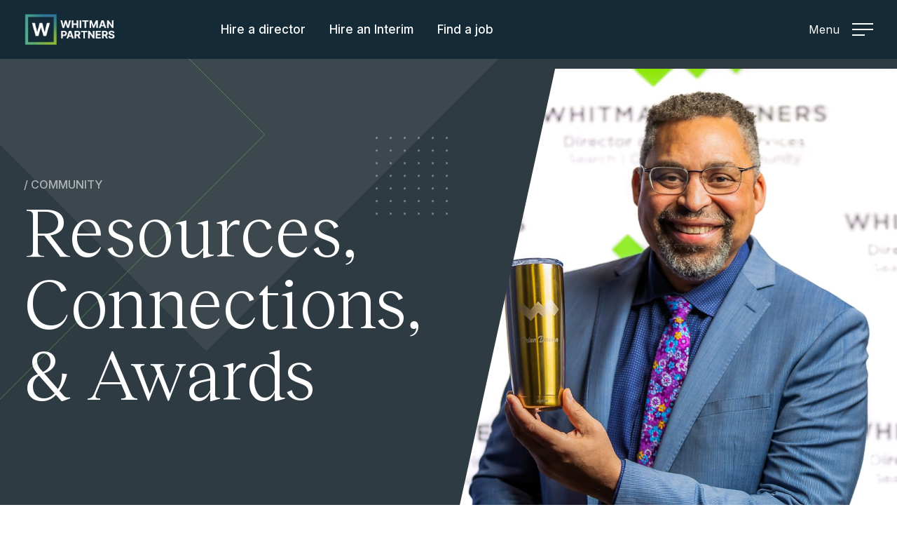

--- FILE ---
content_type: text/html; charset=UTF-8
request_url: https://whitmanpartners.com/community/
body_size: 12337
content:
<!DOCTYPE html>
<html lang="en-US" prefix="og: https://ogp.me/ns#">

<head>
    <title>Community &mdash; Whitman Partners</title>
    <meta charset="UTF-8" />
    <meta name="viewport" content="width=device-width" />
    <link rel="preconnect" href="https://fonts.googleapis.com">
    <link rel="preconnect" href="https://fonts.gstatic.com" crossorigin>
    <link rel="pingback" href="https://whitmanpartners.com/xmlrpc.php" />

    
<!-- Search Engine Optimization by Rank Math - https://rankmath.com/ -->
<meta name="robots" content="follow, index, max-snippet:-1, max-video-preview:-1, max-image-preview:large"/>
<link rel="canonical" href="https://whitmanpartners.com/community/" />
<meta property="og:locale" content="en_US" />
<meta property="og:type" content="article" />
<meta property="og:title" content="Community &mdash; Whitman Partners" />
<meta property="og:url" content="https://whitmanpartners.com/community/" />
<meta property="og:site_name" content="Whitman Partners" />
<meta property="article:publisher" content="https://www.facebook.com/whitmanpartners" />
<meta property="og:updated_time" content="2024-11-05T20:00:14+00:00" />
<meta name="twitter:card" content="summary_large_image" />
<meta name="twitter:title" content="Community &mdash; Whitman Partners" />
<meta name="twitter:site" content="@WhitmanPartners" />
<meta name="twitter:creator" content="@WhitmanPartners" />
<script type="application/ld+json" class="rank-math-schema">{"@context":"https://schema.org","@graph":[{"@type":"BreadcrumbList","@id":"https://whitmanpartners.com/community/#breadcrumb","itemListElement":[{"@type":"ListItem","position":"1","item":{"@id":"https://whitmanpartners.com","name":"Home"}},{"@type":"ListItem","position":"2","item":{"@id":"https://whitmanpartners.com/community/","name":"Community"}}]}]}</script>
<!-- /Rank Math WordPress SEO plugin -->

<link rel='dns-prefetch' href='//ajax.googleapis.com' />
<link rel='dns-prefetch' href='//cdn.jsdelivr.net' />
<link rel='dns-prefetch' href='//fonts.googleapis.com' />
<style id='wp-emoji-styles-inline-css' type='text/css'>

	img.wp-smiley, img.emoji {
		display: inline !important;
		border: none !important;
		box-shadow: none !important;
		height: 1em !important;
		width: 1em !important;
		margin: 0 0.07em !important;
		vertical-align: -0.1em !important;
		background: none !important;
		padding: 0 !important;
	}
</style>
<link rel='stylesheet' id='wp-block-library-css' href='https://whitmanpartners.com/wp-includes/css/dist/block-library/style.min.css?ver=6.6.4' type='text/css' media='all' />
<style id='safe-svg-svg-icon-style-inline-css' type='text/css'>
.safe-svg-cover{text-align:center}.safe-svg-cover .safe-svg-inside{display:inline-block;max-width:100%}.safe-svg-cover svg{fill:currentColor;height:100%;max-height:100%;max-width:100%;width:100%}

</style>
<style id='classic-theme-styles-inline-css' type='text/css'>
/*! This file is auto-generated */
.wp-block-button__link{color:#fff;background-color:#32373c;border-radius:9999px;box-shadow:none;text-decoration:none;padding:calc(.667em + 2px) calc(1.333em + 2px);font-size:1.125em}.wp-block-file__button{background:#32373c;color:#fff;text-decoration:none}
</style>
<style id='global-styles-inline-css' type='text/css'>
:root{--wp--preset--aspect-ratio--square: 1;--wp--preset--aspect-ratio--4-3: 4/3;--wp--preset--aspect-ratio--3-4: 3/4;--wp--preset--aspect-ratio--3-2: 3/2;--wp--preset--aspect-ratio--2-3: 2/3;--wp--preset--aspect-ratio--16-9: 16/9;--wp--preset--aspect-ratio--9-16: 9/16;--wp--preset--color--black: #000000;--wp--preset--color--cyan-bluish-gray: #abb8c3;--wp--preset--color--white: #ffffff;--wp--preset--color--pale-pink: #f78da7;--wp--preset--color--vivid-red: #cf2e2e;--wp--preset--color--luminous-vivid-orange: #ff6900;--wp--preset--color--luminous-vivid-amber: #fcb900;--wp--preset--color--light-green-cyan: #7bdcb5;--wp--preset--color--vivid-green-cyan: #00d084;--wp--preset--color--pale-cyan-blue: #8ed1fc;--wp--preset--color--vivid-cyan-blue: #0693e3;--wp--preset--color--vivid-purple: #9b51e0;--wp--preset--gradient--vivid-cyan-blue-to-vivid-purple: linear-gradient(135deg,rgba(6,147,227,1) 0%,rgb(155,81,224) 100%);--wp--preset--gradient--light-green-cyan-to-vivid-green-cyan: linear-gradient(135deg,rgb(122,220,180) 0%,rgb(0,208,130) 100%);--wp--preset--gradient--luminous-vivid-amber-to-luminous-vivid-orange: linear-gradient(135deg,rgba(252,185,0,1) 0%,rgba(255,105,0,1) 100%);--wp--preset--gradient--luminous-vivid-orange-to-vivid-red: linear-gradient(135deg,rgba(255,105,0,1) 0%,rgb(207,46,46) 100%);--wp--preset--gradient--very-light-gray-to-cyan-bluish-gray: linear-gradient(135deg,rgb(238,238,238) 0%,rgb(169,184,195) 100%);--wp--preset--gradient--cool-to-warm-spectrum: linear-gradient(135deg,rgb(74,234,220) 0%,rgb(151,120,209) 20%,rgb(207,42,186) 40%,rgb(238,44,130) 60%,rgb(251,105,98) 80%,rgb(254,248,76) 100%);--wp--preset--gradient--blush-light-purple: linear-gradient(135deg,rgb(255,206,236) 0%,rgb(152,150,240) 100%);--wp--preset--gradient--blush-bordeaux: linear-gradient(135deg,rgb(254,205,165) 0%,rgb(254,45,45) 50%,rgb(107,0,62) 100%);--wp--preset--gradient--luminous-dusk: linear-gradient(135deg,rgb(255,203,112) 0%,rgb(199,81,192) 50%,rgb(65,88,208) 100%);--wp--preset--gradient--pale-ocean: linear-gradient(135deg,rgb(255,245,203) 0%,rgb(182,227,212) 50%,rgb(51,167,181) 100%);--wp--preset--gradient--electric-grass: linear-gradient(135deg,rgb(202,248,128) 0%,rgb(113,206,126) 100%);--wp--preset--gradient--midnight: linear-gradient(135deg,rgb(2,3,129) 0%,rgb(40,116,252) 100%);--wp--preset--font-size--small: 13px;--wp--preset--font-size--medium: 20px;--wp--preset--font-size--large: 36px;--wp--preset--font-size--x-large: 42px;--wp--preset--spacing--20: 0.44rem;--wp--preset--spacing--30: 0.67rem;--wp--preset--spacing--40: 1rem;--wp--preset--spacing--50: 1.5rem;--wp--preset--spacing--60: 2.25rem;--wp--preset--spacing--70: 3.38rem;--wp--preset--spacing--80: 5.06rem;--wp--preset--shadow--natural: 6px 6px 9px rgba(0, 0, 0, 0.2);--wp--preset--shadow--deep: 12px 12px 50px rgba(0, 0, 0, 0.4);--wp--preset--shadow--sharp: 6px 6px 0px rgba(0, 0, 0, 0.2);--wp--preset--shadow--outlined: 6px 6px 0px -3px rgba(255, 255, 255, 1), 6px 6px rgba(0, 0, 0, 1);--wp--preset--shadow--crisp: 6px 6px 0px rgba(0, 0, 0, 1);}:where(.is-layout-flex){gap: 0.5em;}:where(.is-layout-grid){gap: 0.5em;}body .is-layout-flex{display: flex;}.is-layout-flex{flex-wrap: wrap;align-items: center;}.is-layout-flex > :is(*, div){margin: 0;}body .is-layout-grid{display: grid;}.is-layout-grid > :is(*, div){margin: 0;}:where(.wp-block-columns.is-layout-flex){gap: 2em;}:where(.wp-block-columns.is-layout-grid){gap: 2em;}:where(.wp-block-post-template.is-layout-flex){gap: 1.25em;}:where(.wp-block-post-template.is-layout-grid){gap: 1.25em;}.has-black-color{color: var(--wp--preset--color--black) !important;}.has-cyan-bluish-gray-color{color: var(--wp--preset--color--cyan-bluish-gray) !important;}.has-white-color{color: var(--wp--preset--color--white) !important;}.has-pale-pink-color{color: var(--wp--preset--color--pale-pink) !important;}.has-vivid-red-color{color: var(--wp--preset--color--vivid-red) !important;}.has-luminous-vivid-orange-color{color: var(--wp--preset--color--luminous-vivid-orange) !important;}.has-luminous-vivid-amber-color{color: var(--wp--preset--color--luminous-vivid-amber) !important;}.has-light-green-cyan-color{color: var(--wp--preset--color--light-green-cyan) !important;}.has-vivid-green-cyan-color{color: var(--wp--preset--color--vivid-green-cyan) !important;}.has-pale-cyan-blue-color{color: var(--wp--preset--color--pale-cyan-blue) !important;}.has-vivid-cyan-blue-color{color: var(--wp--preset--color--vivid-cyan-blue) !important;}.has-vivid-purple-color{color: var(--wp--preset--color--vivid-purple) !important;}.has-black-background-color{background-color: var(--wp--preset--color--black) !important;}.has-cyan-bluish-gray-background-color{background-color: var(--wp--preset--color--cyan-bluish-gray) !important;}.has-white-background-color{background-color: var(--wp--preset--color--white) !important;}.has-pale-pink-background-color{background-color: var(--wp--preset--color--pale-pink) !important;}.has-vivid-red-background-color{background-color: var(--wp--preset--color--vivid-red) !important;}.has-luminous-vivid-orange-background-color{background-color: var(--wp--preset--color--luminous-vivid-orange) !important;}.has-luminous-vivid-amber-background-color{background-color: var(--wp--preset--color--luminous-vivid-amber) !important;}.has-light-green-cyan-background-color{background-color: var(--wp--preset--color--light-green-cyan) !important;}.has-vivid-green-cyan-background-color{background-color: var(--wp--preset--color--vivid-green-cyan) !important;}.has-pale-cyan-blue-background-color{background-color: var(--wp--preset--color--pale-cyan-blue) !important;}.has-vivid-cyan-blue-background-color{background-color: var(--wp--preset--color--vivid-cyan-blue) !important;}.has-vivid-purple-background-color{background-color: var(--wp--preset--color--vivid-purple) !important;}.has-black-border-color{border-color: var(--wp--preset--color--black) !important;}.has-cyan-bluish-gray-border-color{border-color: var(--wp--preset--color--cyan-bluish-gray) !important;}.has-white-border-color{border-color: var(--wp--preset--color--white) !important;}.has-pale-pink-border-color{border-color: var(--wp--preset--color--pale-pink) !important;}.has-vivid-red-border-color{border-color: var(--wp--preset--color--vivid-red) !important;}.has-luminous-vivid-orange-border-color{border-color: var(--wp--preset--color--luminous-vivid-orange) !important;}.has-luminous-vivid-amber-border-color{border-color: var(--wp--preset--color--luminous-vivid-amber) !important;}.has-light-green-cyan-border-color{border-color: var(--wp--preset--color--light-green-cyan) !important;}.has-vivid-green-cyan-border-color{border-color: var(--wp--preset--color--vivid-green-cyan) !important;}.has-pale-cyan-blue-border-color{border-color: var(--wp--preset--color--pale-cyan-blue) !important;}.has-vivid-cyan-blue-border-color{border-color: var(--wp--preset--color--vivid-cyan-blue) !important;}.has-vivid-purple-border-color{border-color: var(--wp--preset--color--vivid-purple) !important;}.has-vivid-cyan-blue-to-vivid-purple-gradient-background{background: var(--wp--preset--gradient--vivid-cyan-blue-to-vivid-purple) !important;}.has-light-green-cyan-to-vivid-green-cyan-gradient-background{background: var(--wp--preset--gradient--light-green-cyan-to-vivid-green-cyan) !important;}.has-luminous-vivid-amber-to-luminous-vivid-orange-gradient-background{background: var(--wp--preset--gradient--luminous-vivid-amber-to-luminous-vivid-orange) !important;}.has-luminous-vivid-orange-to-vivid-red-gradient-background{background: var(--wp--preset--gradient--luminous-vivid-orange-to-vivid-red) !important;}.has-very-light-gray-to-cyan-bluish-gray-gradient-background{background: var(--wp--preset--gradient--very-light-gray-to-cyan-bluish-gray) !important;}.has-cool-to-warm-spectrum-gradient-background{background: var(--wp--preset--gradient--cool-to-warm-spectrum) !important;}.has-blush-light-purple-gradient-background{background: var(--wp--preset--gradient--blush-light-purple) !important;}.has-blush-bordeaux-gradient-background{background: var(--wp--preset--gradient--blush-bordeaux) !important;}.has-luminous-dusk-gradient-background{background: var(--wp--preset--gradient--luminous-dusk) !important;}.has-pale-ocean-gradient-background{background: var(--wp--preset--gradient--pale-ocean) !important;}.has-electric-grass-gradient-background{background: var(--wp--preset--gradient--electric-grass) !important;}.has-midnight-gradient-background{background: var(--wp--preset--gradient--midnight) !important;}.has-small-font-size{font-size: var(--wp--preset--font-size--small) !important;}.has-medium-font-size{font-size: var(--wp--preset--font-size--medium) !important;}.has-large-font-size{font-size: var(--wp--preset--font-size--large) !important;}.has-x-large-font-size{font-size: var(--wp--preset--font-size--x-large) !important;}
:where(.wp-block-post-template.is-layout-flex){gap: 1.25em;}:where(.wp-block-post-template.is-layout-grid){gap: 1.25em;}
:where(.wp-block-columns.is-layout-flex){gap: 2em;}:where(.wp-block-columns.is-layout-grid){gap: 2em;}
:root :where(.wp-block-pullquote){font-size: 1.5em;line-height: 1.6;}
</style>
<link rel='stylesheet' id='google-fonts-css' href='https://fonts.googleapis.com/css2?family=Inter%3Awght%40200%3B400%3B500%3B600%3B700&#038;display=swap&#038;ver=1.0.0' type='text/css' media='all' />
<link rel='stylesheet' id='main-styles-css' href='https://whitmanpartners.com/wp-content/themes/whitman-partners/dist/main.min.css?ver=2276881751975363' type='text/css' media='all' />
<link rel="https://api.w.org/" href="https://whitmanpartners.com/wp-json/" /><link rel="alternate" title="JSON" type="application/json" href="https://whitmanpartners.com/wp-json/wp/v2/pages/248" /><link rel="EditURI" type="application/rsd+xml" title="RSD" href="https://whitmanpartners.com/xmlrpc.php?rsd" />
<link rel='shortlink' href='https://whitmanpartners.com/?p=248' />
<link rel="alternate" title="oEmbed (JSON)" type="application/json+oembed" href="https://whitmanpartners.com/wp-json/oembed/1.0/embed?url=https%3A%2F%2Fwhitmanpartners.com%2Fcommunity%2F" />
<link rel="alternate" title="oEmbed (XML)" type="text/xml+oembed" href="https://whitmanpartners.com/wp-json/oembed/1.0/embed?url=https%3A%2F%2Fwhitmanpartners.com%2Fcommunity%2F&#038;format=xml" />
<script type='text/javascript' data-cfasync='false'>var _mmunch = {'front': false, 'page': false, 'post': false, 'category': false, 'author': false, 'search': false, 'attachment': false, 'tag': false};_mmunch['page'] = true; _mmunch['pageData'] = {"ID":248,"post_name":"community","post_title":"Community","post_type":"page","post_author":"1","post_status":"publish"};</script><script data-cfasync="false" src="//a.mailmunch.co/app/v1/site.js" id="mailmunch-script" data-plugin="cc_mm" data-mailmunch-site-id="1082049" async></script>		<script type="text/javascript">
				(function(c,l,a,r,i,t,y){
					c[a]=c[a]||function(){(c[a].q=c[a].q||[]).push(arguments)};t=l.createElement(r);t.async=1;
					t.src="https://www.clarity.ms/tag/"+i+"?ref=wordpress";y=l.getElementsByTagName(r)[0];y.parentNode.insertBefore(t,y);
				})(window, document, "clarity", "script", "lbjwn0hgwq");
		</script>
		<script type="text/javascript" id="google_gtagjs" src="https://www.googletagmanager.com/gtag/js?id=G-7G9WSETKNC" async="async"></script>
<script type="text/javascript" id="google_gtagjs-inline">
/* <![CDATA[ */
window.dataLayer = window.dataLayer || [];function gtag(){dataLayer.push(arguments);}gtag('js', new Date());gtag('config', 'G-7G9WSETKNC', {} );
/* ]]> */
</script>
<link rel="icon" href="https://whitmanpartners.com/wp-content/uploads/2025/07/cropped-favicon-new-32x32.png" sizes="32x32" />
<link rel="icon" href="https://whitmanpartners.com/wp-content/uploads/2025/07/cropped-favicon-new-192x192.png" sizes="192x192" />
<link rel="apple-touch-icon" href="https://whitmanpartners.com/wp-content/uploads/2025/07/cropped-favicon-new-180x180.png" />
<meta name="msapplication-TileImage" content="https://whitmanpartners.com/wp-content/uploads/2025/07/cropped-favicon-new-270x270.png" />
    <script>
        document.addEventListener('facetwp-refresh', function() {
            if ('undefined' !== typeof FWP && 'undefined' !== typeof FWP.hooks) {
                FWP.hooks.addFilter('facetwp_map/fit_bounds', function(fit_bounds) {
                    return false; // force the custom lat/lng/zoom on every refresh
                });
            }
        });
    </script>
		<style type="text/css" id="wp-custom-css">
			@media (min-width: 992px){
 .inner-link {
		display: inline-block!important;
	}
}
.jobs-page__listings__results__result__details .cover-link {
	right: -60px!important;
}		</style>
		
    <!-- Flush Safari cache -->
    <script>
        (function() {
            window.onpageshow = function(event) {
                if (event.persisted) {
                    window.location.reload();
                }
            };
        })();
    </script>
</head>

<body class="page-template page-template-templates page-template-community page-template-templatescommunity-php page page-id-248 page-parent default-header">
    
        <div id="SiteLoader" class="loader"></div>

    <div class="main-menu">
        <div class="main-menu__bg-panel main-menu__bg-panel--left"></div>
        <div class="main-menu__bg-panel main-menu__bg-panel--right">
            <span class="dot-repeat"></span>
        </div>

        <div class="site-container main-menu__row">
            <nav class="main-menu__navigation">
                <ul id="menu-main-menu" class="main-menu__navigation__items"><li id="menu-item-253" class="menu-item menu-item-type-post_type menu-item-object-page menu-item-253"><a href="https://whitmanpartners.com/jobs/">Find a Job</a></li>
<li id="menu-item-17291" class="menu-item menu-item-type-post_type menu-item-object-page menu-item-17291"><a href="https://whitmanpartners.com/hire-a-director-of-surgical-services/">Hire a Director</a></li>
<li id="menu-item-17244" class="menu-item menu-item-type-post_type menu-item-object-page menu-item-17244"><a href="https://whitmanpartners.com/hire-an-interim/">Hire an Interim</a></li>
<li id="menu-item-254" class="menu-item menu-item-type-post_type menu-item-object-page current-menu-item page_item page-item-248 current_page_item menu-item-254"><a href="https://whitmanpartners.com/community/" aria-current="page">Community</a></li>
<li id="menu-item-50" class="menu-item menu-item-type-post_type menu-item-object-page menu-item-50"><a href="https://whitmanpartners.com/news-updates/">News + Updates</a></li>
<li id="menu-item-219" class="menu-item menu-item-type-post_type menu-item-object-page menu-item-219"><a href="https://whitmanpartners.com/diversity/">Diversity</a></li>
<li id="menu-item-45" class="menu-item menu-item-type-post_type menu-item-object-page menu-item-45"><a href="https://whitmanpartners.com/contact/">Contact</a></li>
<li id="menu-item-217" class="menu-item menu-item-type-post_type menu-item-object-page menu-item-217"><a href="https://whitmanpartners.com/about/">About + Team</a></li>
<li id="menu-item-218" class="menu-item menu-item-type-post_type menu-item-object-page menu-item-218"><a href="https://whitmanpartners.com/careers/">Work at Whitman</a></li>
</ul>            </nav>
            <div class="main-menu__latest">
                <div class="main-menu__latest__title">
                    <p>The Latest</p>
                    <a class="arrow-link" href="https://whitmanpartners.com/news-updates/">View all</a>
                </div>

                
                                    <div class="main-menu__latest__entries">
                                                    <div class="main-menu__latest__entries__entry js-hover">
                                <a href="https://whitmanpartners.com/lessons-from-or-manager-2025/" title="Lessons from OR Manager 2025">
                                                                        <span class="main-menu__latest__entries__entry__indicator main-menu__latest__entries__entry__indicator--event">News</span>
                                    <span class="main-menu__latest__entries__entry__date">06.11.2025</span>

                                    <figure class="main-menu__latest__entries__entry__thumbnail">
                                        <img width="150" height="150" src="https://whitmanpartners.com/wp-content/uploads/2025/11/IMG_3009-150x150.jpeg" class="" alt="OR Manager" decoding="async" srcset="https://whitmanpartners.com/wp-content/uploads/2025/11/IMG_3009-150x150.jpeg 150w, https://whitmanpartners.com/wp-content/uploads/2025/11/IMG_3009-240x240.jpeg 240w" sizes="(max-width: 150px) 100vw, 150px" />                                    </figure>

                                    <div class="main-menu__latest__entries__entry__text">
                                        <p>Lessons from OR Manager 2025</p>
                                    </div>
                                </a>
                            </div>
                                                    <div class="main-menu__latest__entries__entry js-hover">
                                <a href="https://whitmanpartners.com/we-polled-55-or-leaders-on-the-future-skills-of-surgical-leadership/" title="We Polled 55 OR Leaders on the Future Skills of Surgical Leadership">
                                                                        <span class="main-menu__latest__entries__entry__indicator main-menu__latest__entries__entry__indicator--event">News</span>
                                    <span class="main-menu__latest__entries__entry__date">01.11.2025</span>

                                    <figure class="main-menu__latest__entries__entry__thumbnail">
                                        <img width="150" height="150" src="https://whitmanpartners.com/wp-content/uploads/2025/11/1761929879842-150x150.jpeg" class="" alt="" decoding="async" srcset="https://whitmanpartners.com/wp-content/uploads/2025/11/1761929879842-150x150.jpeg 150w, https://whitmanpartners.com/wp-content/uploads/2025/11/1761929879842-240x240.jpeg 240w" sizes="(max-width: 150px) 100vw, 150px" />                                    </figure>

                                    <div class="main-menu__latest__entries__entry__text">
                                        <p>We Polled 55 OR Leaders on the Future Skills of Surgical Leadership</p>
                                    </div>
                                </a>
                            </div>
                                                    <div class="main-menu__latest__entries__entry js-hover">
                                <a href="https://whitmanpartners.com/key-insights-on-building-strong-operating-room-cultures/" title="Key Insights on Building Strong Operating Room Cultures">
                                                                        <span class="main-menu__latest__entries__entry__indicator main-menu__latest__entries__entry__indicator--event">News</span>
                                    <span class="main-menu__latest__entries__entry__date">01.10.2025</span>

                                    <figure class="main-menu__latest__entries__entry__thumbnail">
                                        <img width="150" height="150" src="https://whitmanpartners.com/wp-content/uploads/2025/11/1760715807057-150x150.jpeg" class="" alt="" decoding="async" srcset="https://whitmanpartners.com/wp-content/uploads/2025/11/1760715807057-150x150.jpeg 150w, https://whitmanpartners.com/wp-content/uploads/2025/11/1760715807057-240x240.jpeg 240w" sizes="(max-width: 150px) 100vw, 150px" />                                    </figure>

                                    <div class="main-menu__latest__entries__entry__text">
                                        <p>Key Insights on Building Strong Operating Room Cultures</p>
                                    </div>
                                </a>
                            </div>
                                            </div>
                            </div>
        </div>
    </div>

    <div class="site-wrapper" id="SiteWrapper" data-scroll-container>
        
                    <header class="site-header" id="SiteHeader">
                <div class="site-header__inner">
                    <div class="site-header__row">
                        <a href="https://whitmanpartners.com" class="site-logo">
                            <span class="text-replace">Whitman Partners</span>
                        </a>

                        <nav class="site-header__menu">
                            <ul id="menu-header-menu" class="site-header__menu__items"><li id="menu-item-256" class="menu-item menu-item-type-post_type menu-item-object-page menu-item-256"><a href="https://whitmanpartners.com/hire-a-director-of-surgical-services/">Hire a director</a></li>
<li id="menu-item-17559" class="menu-item menu-item-type-post_type menu-item-object-page menu-item-17559"><a href="https://whitmanpartners.com/hire-an-interim/">Hire an Interim</a></li>
<li id="menu-item-255" class="menu-item menu-item-type-post_type menu-item-object-page menu-item-255"><a href="https://whitmanpartners.com/jobs/">Find a job</a></li>
</ul>                        </nav>

                        
                        <a id="MenuToggle" href="javascript:;" class="site-header__menu-toggle">Menu <span class="site-header__menu-toggle__bars"><span></span></span></a>
                    </div>
                </div>
            </header>
        
        <main class="site-main">

<div class="community-page">
    <section class="page-banner header-padding" data-scroll-section>
        <div class="site-container page-banner__row">
            <span class="dot-repeat" data-scroll data-scroll-speed="-1.5"></span>

            <div class="page-banner__text" data-scroll data-aos="fade-right">
                <p>/ Community</p>
                <h1>Resources, Connections, & Awards</h1>
            </div>

            <figure class="page-banner__image" data-scroll data-aos="fade-left">
                <div class="page-banner__image__background"  style="background-image: url('https://whitmanpartners.com/wp-content/uploads/2024/11/Whitman_Partners_Aron_Nola-1036-1.jpg');"></div>
            </figure>

            <!-- <span class="page-banner__logo" data-scroll data-scroll-speed="0.5"></span> -->
        </div>
    </section>

            <section class="quote-block" data-scroll-section>
            <div class="site-container">
                <blockquote data-aos="fade-up">
                    <p>The #1 Destination for Resources, Connections, and Recognition for Directors of Surgical Services.</p>
                </blockquote>
            </div>
        </section>
    
    <section class="introduction" data-scroll-section>
        <div class="site-container introduction__row">
            <div class="introduction__text" data-aos="fade-right">
                <h2>Join Our Community</h2>
<p>Connect with a network of Directors of Surgical Services. Share insights, collaborate on challenges, and find support from professionals who understand the unique demands of perioperative leadership. <a href="https://www.facebook.com/groups/directorsofsurgicalservices/members" rel="noopener">Click here to join our dedicated Facebook group</a> for exclusive resources, discussions, and continuous support.</p>
<p>&nbsp;</p>

    <a href='https://www.facebook.com/groups/directorsofsurgicalservices/members' target='_blank' class="circle-link"><div class="circle"><svg class="progressive-circle" xmlns="http://www.w3.org/2000/svg" width="110" height="110" viewBox="0 0 70 70"><path d="m35,2.5c17.955803,0 32.5,14.544199 32.5,32.5c0,17.955803 -14.544197,32.5 -32.5,32.5c-17.955803,0 -32.5,-14.544197 -32.5,-32.5c0,-17.955801 14.544197,-32.5 32.5,-32.5z"></path></svg></div>Join Our Facebook Group</a>
              </div>

            <figure class="introduction__images" data-aos="fade-left">
                <span class="plus-repeat" data-scroll data-scroll-speed="-.5"></span>

                <div class="introduction__images__image introduction__images__image--1" data-scroll data-scroll-speed="0.05" data-scroll-direction="horizontal"><img width="1400" height="933" src="https://whitmanpartners.com/wp-content/uploads/2024/11/Whitman_Partners_Aron_Nola-1021.jpg" class="" alt="" decoding="async" fetchpriority="high" srcset="https://whitmanpartners.com/wp-content/uploads/2024/11/Whitman_Partners_Aron_Nola-1021.jpg 1400w, https://whitmanpartners.com/wp-content/uploads/2024/11/Whitman_Partners_Aron_Nola-1021-300x200.jpg 300w, https://whitmanpartners.com/wp-content/uploads/2024/11/Whitman_Partners_Aron_Nola-1021-1024x682.jpg 1024w, https://whitmanpartners.com/wp-content/uploads/2024/11/Whitman_Partners_Aron_Nola-1021-768x512.jpg 768w" sizes="(max-width: 1400px) 100vw, 1400px" /></div><div class="introduction__images__image introduction__images__image--2" data-scroll data-scroll-speed="1.5"><img width="751" height="933" src="https://whitmanpartners.com/wp-content/uploads/2022/07/Nola-1059.png" class="" alt="" decoding="async" srcset="https://whitmanpartners.com/wp-content/uploads/2022/07/Nola-1059.png 751w, https://whitmanpartners.com/wp-content/uploads/2022/07/Nola-1059-241x300.png 241w" sizes="(max-width: 751px) 100vw, 751px" /></div><div class="introduction__images__image introduction__images__image--3" data-scroll data-scroll-speed="-0.05" data-scroll-direction="horizontal"><img width="557" height="700" src="https://whitmanpartners.com/wp-content/uploads/2022/07/Nola-1009.jpg" class="" alt="" decoding="async" srcset="https://whitmanpartners.com/wp-content/uploads/2022/07/Nola-1009.jpg 557w, https://whitmanpartners.com/wp-content/uploads/2022/07/Nola-1009-239x300.jpg 239w" sizes="(max-width: 557px) 100vw, 557px" /></div>            </figure>
        </div>

        <div class="site-container introduction__row introduction__secondary-area">
            <figure class="introduction__secondary-image" data-aos="fade-right">
                                <span class="plus-repeat" data-scroll data-scroll-speed="-0.5"></span>
            </figure>

            <div class="introduction__secondary-content" data-aos="fade-left">
                            </div>
        </div>
    </section>

            <section class="card-carousel" data-scroll-section>
                            <div class="site-container">
                    <p class="card-carousel__heading" data-aos="fade-up">Toolkits for Directors of Surgical Services</p>
                </div>
            
            <div class="card-carousel__inner" data-aos="fade-up">
                <span class="dot-repeat" data-scroll data-scroll-speed="-1.5"></span>

                <div class="card-carousel__cards slick-slider">
                                                                    <div class="card-carousel__cards__slide slick-slide">
                            <div class="card-carousel__cards__card">
                                
    <a href='https://www.who.int/teams/integrated-health-services/patient-safety/research/safe-surgery/tool-and-resources' target='_blank' class="cover-link">Click Here</a>
  
                                <figure  style="background-image: url('https://whitmanpartners.com/wp-content/uploads/2024/11/Surgical-Safety-Checklist.jpg');">
                                                                    </figure>

                                <div class="link">
                                                                            <span>01.</span>
                                        <p class="small-title"></p>
                                        <p class="title">Surgical Safety Checklist</p>
                                        <div class="group">
                                            <p class="name">World Health Organization (WHO)</p>
                                            <p class="role">This WHO resource provides a comprehensive checklist designed to improve safety and consistency across all surgical procedures. By incorporating the WHO Surgical Safety Checklist, OR teams can enhance communication, reduce errors, and ensure patient safety at every stage of surgery. This checklist is a crucial tool for perioperative leaders seeking to maintain high standards of surgical care and minimize risks in the operating room. (Access the checklist here)</p>
                                        </div>
                                                                    </div>
                            </div>
                        </div>
                                                                    <div class="card-carousel__cards__slide slick-slide">
                            <div class="card-carousel__cards__card">
                                
    <a href='https://www.ihi.org/resources/white-papers/seven-leadership-leverage-points-organization-level-improvement-health-care' target='_blank' class="cover-link">Click Here</a>
  
                                <figure  style="background-image: url('https://whitmanpartners.com/wp-content/uploads/2024/11/Seven-Leadership-Leverage-Points-For-Organization-Level-Improvement-in-Health-Care.jpg');">
                                                                    </figure>

                                <div class="link">
                                                                            <span>02.</span>
                                        <p class="small-title"></p>
                                        <p class="title">Seven Leadership Leverage Points For Organization-Level Improvement in Health Care</p>
                                        <div class="group">
                                            <p class="name">Institute for Healthcare Improvement</p>
                                            <p class="role">This IHI white paper outlines seven essential leverage points to drive system-level improvements in healthcare. It includes practical examples, a self-assessment tool, and insights for leaders focused on achieving transformational change in performance and patient outcomes. (Access the white paper here)</p>
                                        </div>
                                                                    </div>
                            </div>
                        </div>
                                                                    <div class="card-carousel__cards__slide slick-slide">
                            <div class="card-carousel__cards__card">
                                
    <a href='https://www.cdc.gov/infection-control/hcp/surgical-site-infection/index.html' target='_blank' class="cover-link">Click Here</a>
  
                                <figure  style="background-image: url('https://whitmanpartners.com/wp-content/uploads/2024/11/Infection-Prevention-and-Control-Toolkit.jpg');">
                                                                    </figure>

                                <div class="link">
                                                                            <span>03.</span>
                                        <p class="small-title"></p>
                                        <p class="title">Surgical Site Infection (SSI) Prevention Guideline</p>
                                        <div class="group">
                                            <p class="name">Centers for Disease Control and Prevention (CDC)</p>
                                            <p class="role">This CDC toolkit provides comprehensive resources for reducing surgical site infections (SSIs) and enhancing infection control practices in the OR. Covering protocols, guidelines, and best practices, it equips perioperative leaders with the tools needed to ensure a sterile environment and protect patients from infections. Essential for Directors of Surgical Services focused on improving patient outcomes and maintaining high standards of safety in surgical settings. (Access the guideline here)</p>
                                        </div>
                                                                    </div>
                            </div>
                        </div>
                                                                    <div class="card-carousel__cards__slide slick-slide">
                            <div class="card-carousel__cards__card">
                                
    <a href='https://www.aorn.org/guidelines-resources/clinical-resources/standards-of-practice' target='_blank' class="cover-link">Click Here</a>
  
                                <figure  style="background-image: url('https://whitmanpartners.com/wp-content/uploads/2024/11/Perioperative-Nursing-Scope-and-Standards-of-Practice-.jpg');">
                                                                    </figure>

                                <div class="link">
                                                                            <span>04.</span>
                                        <p class="small-title"></p>
                                        <p class="title">Perioperative Nursing: Scope and Standards of Practice</p>
                                        <div class="group">
                                            <p class="name">Association of periOperative Registered Nurses (AORN)</p>
                                            <p class="role">This AORN resource provides a framework to define the roles and responsibilities of Registered Nurses in the perioperative setting. The 2021 edition of the Scope and Standards of Practice outlines Standards of Practice and Professional Performance, built on foundational ANA documents, including the Code of Ethics for Nurses. These standards support quality monitoring, regulatory compliance, service delivery, certification, performance appraisals, and ongoing education, ensuring high standards in perioperative nursing. (Access the resource here)</p>
                                        </div>
                                                                    </div>
                            </div>
                        </div>
                                                                    <div class="card-carousel__cards__slide slick-slide">
                            <div class="card-carousel__cards__card">
                                
    <a href='https://www.aspan.org/Portals/88/Clinical%20Practice/Practice%20Recommendations/PR_Patient_Classification_Staffing_Recommendations.pdf?ver=zspJsb1KSSaT1XdIorR3Mw%3d%3d' target='_blank' class="cover-link">Click Here</a>
  
                                <figure  style="background-image: url('https://whitmanpartners.com/wp-content/uploads/2024/11/OR-Staffing-Efficiency-Guide.jpg');">
                                                                    </figure>

                                <div class="link">
                                                                            <span>05.</span>
                                        <p class="small-title"></p>
                                        <p class="title">OR Staffing Efficiency Guide</p>
                                        <div class="group">
                                            <p class="name">American Society of PeriAnesthesia Nurses (ASPAN)</p>
                                            <p class="role">ASPAN offers comprehensive guidelines to assist surgical services directors in managing staffing effectively, optimizing shift schedules, and enhancing operational efficiency, even amid staffing shortages. These resources provide evidence-based recommendations tailored to the unique demands of perioperative care, ensuring patient safety and quality outcomes. (Access ASPAN's Staffing Guidelines here)</p>
                                        </div>
                                                                    </div>
                            </div>
                        </div>
                                                                    <div class="card-carousel__cards__slide slick-slide">
                            <div class="card-carousel__cards__card">
                                
    <a href='https://www.aorn.org/docs/default-source/aorn/toolkits/recruitment-and-retention/recruitment-and-retention-resources-for-perioperative-educators-and-hiring-managers-2021.pdf?sfvrsn=a1db6b73_0' target='_blank' class="cover-link">Click Here</a>
  
                                <figure  style="background-image: url('https://whitmanpartners.com/wp-content/uploads/2024/11/Recruitment-and-Retention-Resources-for-Perioperative-Educators-and-Hiring-Managers-by-AORN.jpg');">
                                                                    </figure>

                                <div class="link">
                                                                            <span>06.</span>
                                        <p class="small-title"></p>
                                        <p class="title">Recruitment and Retention Resources for Perioperative Educators and Hiring Managers</p>
                                        <div class="group">
                                            <p class="name">AORN (Association of periOperative Registered Nurses)</p>
                                            <p class="role">This AORN resource offers evidence-based strategies for recruiting and retaining perioperative staff, addressing key challenges such as high turnover, staffing shortages, and burnout. It includes creative staffing models, on-boarding programs, and community engagement ideas like surgery open houses to attract talent. Essential for OR educators and managers seeking to build resilient, cohesive teams in surgical services. [Access the resource here]</p>
                                        </div>
                                                                    </div>
                            </div>
                        </div>
                                                                    <div class="card-carousel__cards__slide slick-slide">
                            <div class="card-carousel__cards__card">
                                
    <a href='https://fpc.rcsed.ac.uk/media/1090/rcsed-robotics-guidance-document-final.pdf' target='_blank' class="cover-link">Click Here</a>
  
                                <figure  style="background-image: url('https://whitmanpartners.com/wp-content/uploads/2024/11/Emerging-Technologies-in-the-OR-AI-Robotics-and-Beyond.jpg');">
                                                                    </figure>

                                <div class="link">
                                                                            <span>07.</span>
                                        <p class="small-title"></p>
                                        <p class="title">Development of New Robotic Surgical Services</p>
                                        <div class="group">
                                            <p class="name">The Royal College of Surgeons of Edinburgh</p>
                                            <p class="role">This guide offers a comprehensive framework for hospitals and surgical teams looking to establish new robotic surgical services. It covers critical areas such as governance, team training, safety protocols, and ongoing maintenance to ensure patient safety and operational efficiency. Essential for surgical leaders, it provides step-by-step guidelines for implementing and sustaining a successful robotic surgery program. [Access the guide here]</p>
                                        </div>
                                                                    </div>
                            </div>
                        </div>
                                                                    <div class="card-carousel__cards__slide slick-slide">
                            <div class="card-carousel__cards__card">
                                
    <a href='https://www.ahrq.gov/hai/tools/surgery/index.html' target='_blank' class="cover-link">Click Here</a>
  
                                <figure  style="background-image: url('https://whitmanpartners.com/wp-content/uploads/2024/11/Safe-Surgery-Toolkit.jpg');">
                                                                    </figure>

                                <div class="link">
                                                                            <span>08.</span>
                                        <p class="small-title"></p>
                                        <p class="title">Safety Program for Surgery </p>
                                        <div class="group">
                                            <p class="name">Agency for Healthcare Research and Quality (AHRQ)</p>
                                            <p class="role">Enhance OR workflow, patient safety, and team communication with AHRQ's essential toolkit for surgical excellence. [Access the toolkit here]</p>
                                        </div>
                                                                    </div>
                            </div>
                        </div>
                                    </div>

                <div class="card-carousel__pager">
                    <span>01</span> / 08                </div>
            </div>
        </section>
    
            <section class="awards-list" data-scroll-section>
            <div class="site-container">
                <div class="awards-list__text" data-aos="fade-up">
                    <!-- <span class="awards-list__text__logo" data-scroll data-scroll-speed="0.5"></span> -->
                    <h2>Recognition Awards</h2>
<p>Our recognition program runs four times a year, highlighting professionals of different career levels, diverse cultural backgrounds, and varying achievements.</p>
                </div>

                <div class="awards-list__logos" data-aos="fade-up">
                                            <div class="awards-list__logos__logo">
                            <img width="529" height="361" src="https://whitmanpartners.com/wp-content/uploads/2022/08/Road-Warrior-website.png" class="" alt="" decoding="async" srcset="https://whitmanpartners.com/wp-content/uploads/2022/08/Road-Warrior-website.png 529w, https://whitmanpartners.com/wp-content/uploads/2022/08/Road-Warrior-website-300x205.png 300w" sizes="(max-width: 529px) 100vw, 529px" />                        </div>
                                            <div class="awards-list__logos__logo">
                            <img width="500" height="361" src="https://whitmanpartners.com/wp-content/uploads/2022/08/4o-Fast-website.png" class="" alt="" decoding="async" srcset="https://whitmanpartners.com/wp-content/uploads/2022/08/4o-Fast-website.png 500w, https://whitmanpartners.com/wp-content/uploads/2022/08/4o-Fast-website-300x217.png 300w" sizes="(max-width: 500px) 100vw, 500px" />                        </div>
                                            <div class="awards-list__logos__logo">
                            <img width="530" height="361" src="https://whitmanpartners.com/wp-content/uploads/2022/08/BIPOC-website.png" class="" alt="" decoding="async" srcset="https://whitmanpartners.com/wp-content/uploads/2022/08/BIPOC-website.png 530w, https://whitmanpartners.com/wp-content/uploads/2022/08/BIPOC-website-300x204.png 300w" sizes="(max-width: 530px) 100vw, 530px" />                        </div>
                                            <div class="awards-list__logos__logo">
                            <img width="435" height="361" src="https://whitmanpartners.com/wp-content/uploads/2022/08/Power-List-website.png" class="" alt="" decoding="async" srcset="https://whitmanpartners.com/wp-content/uploads/2022/08/Power-List-website.png 435w, https://whitmanpartners.com/wp-content/uploads/2022/08/Power-List-website-300x249.png 300w" sizes="(max-width: 435px) 100vw, 435px" />                        </div>
                                    </div>

                <div class="awards-list__cta" data-aos="fade-up">
                    
    <a href='/awards/' target='_self' class="button button--outline">Learn more</a>
                  </div>
            </div>
        </section>
    
    <section class="resources" data-scroll-section>
        <div class="site-container">
            <h2 class="resources__title" data-aos="fade-up">Resources</h2>
        </div>
        <nav class="resources__navigation" data-aos="fade-up">
            <div class="site-container">
                <a href="javascript:;" data-tab="0" class="active">Calendar</a>
                                    <a href="javascript:;" data-tab="1">Publications</a>
                
                                    <a href="javascript:;" data-tab="2">CE Credit</a>
                            </div>
        </nav>

        <div class="resources__tab resources__tab--0" style="display: block">
                            <div class="site-container">
                    <div class="resources__tab__none last-child-no-margin" data-aos="fade-up">
                        <h3>Sorry, there is nothing here.</h3>
                        <p>Please check back at a later date.</p>
                    </div>
                </div>
                    </div>

                    <div class="resources__tab resources__tab--1">
                <div class="site-container">
                    <div class="news-post__related__carousel slick-slider" data-aos="fade-up">
                                                    <div class="news-post__related__carousel__slide slick-slide">
                                                                    <a href="https://ortoday.com/" target="_blank" class="news-post__related__post publications-slide">
                                                                            <figure>
                                            <img width="200" height="100" src="https://whitmanpartners.com/wp-content/uploads/2022/07/publication-ortoday.png" class="" alt="" decoding="async" />                                        </figure>

                                        <div class="news-post__related__post__meta">
                                            <span>Publications</span>
                                        </div>

                                        <h3>OR Today</h3>

                                                                                    <span class="link-icon">ortoday.com</span>
                                        
                                        <p>For nearly 20 years, OR Today has provided perioperative and SPD professionals with up-to-date news and information about their profession. The magazine aims to educate readers about new guidelines, techniques, and equipment, as well as practical information for career building, problem-solving and overall well-being.</p>

                                                                            </a>
                                                    </div>
                                            <div class="news-post__related__carousel__slide slick-slide">
                                                                    <a href="https://www.ormanager.com/" target="_blank" class="news-post__related__post publications-slide">
                                                                            <figure>
                                            <img width="200" height="100" src="https://whitmanpartners.com/wp-content/uploads/2022/07/publication-ormanager.png" class="" alt="" decoding="async" />                                        </figure>

                                        <div class="news-post__related__post__meta">
                                            <span>Publications</span>
                                        </div>

                                        <h3>OR Manager</h3>

                                                                                    <span class="link-icon">ormanager.com</span>
                                        
                                        <p>OR Manager, the premier source for information on management of the surgical suite, is published monthly in print and digital formats. Subscriptions include full access to articles on the website; OR a.m., our daily e-news; and information about annual conferences, webinars, and other resources for managing and caring for surgical patients.</p>

                                                                            </a>
                                                    </div>
                                            <div class="news-post__related__carousel__slide slick-slide">
                                                                    <a href="https://aorn.org/outpatient-surgery/" target="_blank" class="news-post__related__post publications-slide">
                                                                            <figure>
                                            <img width="240" height="120" src="https://whitmanpartners.com/wp-content/uploads/2022/07/publication-outpatientsurgery.png" class="" alt="" decoding="async" />                                        </figure>

                                        <div class="news-post__related__post__meta">
                                            <span>Publications</span>
                                        </div>

                                        <h3>Outpatient Surgery Magazine</h3>

                                                                                    <span class="link-icon">aorn.org/outpatient-surgery/</span>
                                        
                                        <p>Outpatient Surgery Magazine, A Division of AORN, is a marketplace for ambulatory surgical decision-makers to connect. The magazine, website and related programs and products facilitate the exchange of ideas, advice, experiences and up-to-date information and ambulatory surgery news.</p>

                                                                            </a>
                                                    </div>
                                            <div class="news-post__related__carousel__slide slick-slide">
                                                                    <a href="https://www.healthleadersmedia.com/magazines" target="_blank" class="news-post__related__post publications-slide">
                                                                            <figure>
                                            <img width="200" height="100" src="https://whitmanpartners.com/wp-content/uploads/2022/07/publication-healthleaders.png" class="" alt="" decoding="async" />                                        </figure>

                                        <div class="news-post__related__post__meta">
                                            <span>Publications</span>
                                        </div>

                                        <h3>Health Leaders Magazine</h3>

                                                                                    <span class="link-icon">healthleadersmedia.com/magazines</span>
                                        
                                        <p>HealthLeaders, a division of Simplify Compliance, is a multi-platform media company dedicated to meeting the business information needs of healthcare executives and professionals.</p>

                                                                            </a>
                                                    </div>
                                </div>
            </div>
</div>

    <div class="resources__tab resources__tab--2">
        <div class="card-carousel">
                            <div class="site-container">
                    <p class="card-carousel__heading" data-aos="fade-up">Watch any of these webinars and earn CE Credit</p>
                </div>
            
            <div class="card-carousel__inner" data-aos="fade-up">
                <span class="dot-repeat" data-scroll data-scroll-speed="-1.5"></span>

                
                                    <div class="card-carousel__cards slick-slider">
                                                                                <div class="card-carousel__cards__slide slick-slide">
                                <div class="card-carousel__cards__card">
                                    
    <a href='https://event.on24.com/wcc/r/4081324/7A5ADC41ED7868FB6E85A04261905E73' target='_self' class="cover-link"></a>
  
                                    <figure  style="background-image: url('https://whitmanpartners.com/wp-content/uploads/2022/11/Wayne-Mcfatter01.jpeg');">
                                                                            </figure>

                                    <div class="link">
                                                                                    <span>01.</span>
                                            <p class="small-title">10 to 1 Webinar</p>
                                            <p class="title">Productivity in the Operating Room Part 1</p>
                                            <div class="group">
                                                <p class="name">Wayne Mcfatter</p>
                                                <p class="role">Associate Consultant</p>
                                            </div>
                                                                            </div>
                                </div>
                            </div>
                                                                                <div class="card-carousel__cards__slide slick-slide">
                                <div class="card-carousel__cards__card">
                                    
    <a href='https://www.whitmanpartners.com/10-reasons-perioperative-leaders-leave-job/' target='_self' class="cover-link">10 to 1 Webinar: 10 Reasons Perioperative Leaders Leave Their Jobs</a>
  
                                    <figure  style="background-image: url('https://whitmanpartners.com/wp-content/uploads/2022/07/Jason-Goodwin.png');">
                                                                            </figure>

                                    <div class="link">
                                                                                    <span>02.</span>
                                            <p class="small-title">10 to 1 Webinar</p>
                                            <p class="title">10 Reasons Perioperative Leaders Leave Their Jobs</p>
                                            <div class="group">
                                                <p class="name">Jason Goodwin</p>
                                                <p class="role">Perioperative Consultant</p>
                                            </div>
                                                                            </div>
                                </div>
                            </div>
                                                                                <div class="card-carousel__cards__slide slick-slide">
                                <div class="card-carousel__cards__card">
                                    
    <a href='https://whitmanpartners.com/10-to-1-webinar-10-questions-to-help-develop-eq/' target='_self' class="cover-link">10 to 1 Webinar: 10 Questions to Help Develop EQ</a>
  
                                    <figure  style="background-image: url('https://whitmanpartners.com/wp-content/uploads/2022/08/Kathy-Beydler-web-version-e1660841869558.jpg');">
                                                                            </figure>

                                    <div class="link">
                                                                                    <span>03.</span>
                                            <p class="small-title">10 to 1 Webinar</p>
                                            <p class="title">10 Questions to Help Develop EQ</p>
                                            <div class="group">
                                                <p class="name">Kathy W. Beydler</p>
                                                <p class="role">Principal Consultant</p>
                                            </div>
                                                                            </div>
                                </div>
                            </div>
                                                                                <div class="card-carousel__cards__slide slick-slide">
                                <div class="card-carousel__cards__card">
                                    
    <a href='https://whitmanpartners.com/10-to-1-webinar-10-factors-that-will-make-your-spd-more-effective/' target='_self' class="cover-link">10 to 1 Webinar: Ten Factors That Will Make Your SPD More Effective</a>
  
                                    <figure  style="background-image: url('https://whitmanpartners.com/wp-content/uploads/2022/08/De-Andre-Delsol-webcast-photo.png');">
                                                                            </figure>

                                    <div class="link">
                                                                                    <span>04.</span>
                                            <p class="small-title">10 to 1 Webinar</p>
                                            <p class="title">Ten Factors That Will Make Your SPD More Effective</p>
                                            <div class="group">
                                                <p class="name">De Andre Delsol</p>
                                                <p class="role">Director of SPD and Perioperative Consultant</p>
                                            </div>
                                                                            </div>
                                </div>
                            </div>
                                                                                <div class="card-carousel__cards__slide slick-slide">
                                <div class="card-carousel__cards__card">
                                    
    <a href='https://whitmanpartners.com/10-to-1-webinar-becoming-a-new-perioperative-leader/' target='_self' class="cover-link">10 to 1 Webinar: Becoming a New Perioperative Leader</a>
  
                                    <figure  style="background-image: url('https://whitmanpartners.com/wp-content/uploads/2022/07/Cindy-for-video-web-e1677267353160.png');">
                                                                            </figure>

                                    <div class="link">
                                                                                    <span>05.</span>
                                            <p class="small-title">10 to 1 Webinar</p>
                                            <p class="title">Becoming a New Perioperative Leader</p>
                                            <div class="group">
                                                <p class="name">Cindy J. Noonan</p>
                                                <p class="role">Perioperative Consultant</p>
                                            </div>
                                                                            </div>
                                </div>
                            </div>
                                                                                <div class="card-carousel__cards__slide slick-slide">
                                <div class="card-carousel__cards__card">
                                    
    <a href='https://whitmanpartners.com/10-to-1-webinar-mentoring-as-a-strategy/' target='_self' class="cover-link">10 to 1 Webinar: Mentoring as a Strategy</a>
  
                                    <figure  style="background-image: url('https://whitmanpartners.com/wp-content/uploads/2022/07/Jo-Quetsch.png');">
                                                                            </figure>

                                    <div class="link">
                                                                                    <span>06.</span>
                                            <p class="small-title">10 to 1 Webinar</p>
                                            <p class="title">Mentoring as a Strategy</p>
                                            <div class="group">
                                                <p class="name">Jo K. Quetsch</p>
                                                <p class="role">Perioperative Consultant</p>
                                            </div>
                                                                            </div>
                                </div>
                            </div>
                                                                                <div class="card-carousel__cards__slide slick-slide">
                                <div class="card-carousel__cards__card">
                                    
    <a href='https://whitmanpartners.com/10-to-1-webinar-top-10-must-have-perioperative-kpi/' target='_self' class="cover-link">10 to 1 Webinar: Top Ten Must Have Perioperative KPIs</a>
  
                                    <figure  style="background-image: url('https://whitmanpartners.com/wp-content/uploads/2022/07/Jason-Goodwin.png');">
                                                                            </figure>

                                    <div class="link">
                                                                                    <span>07.</span>
                                            <p class="small-title">10 to 1 Webinar</p>
                                            <p class="title">Top Ten Must Have Perioperative KPIs</p>
                                            <div class="group">
                                                <p class="name">Jason Goodwin</p>
                                                <p class="role">Perioperative Consultant</p>
                                            </div>
                                                                            </div>
                                </div>
                            </div>
                                                                                <div class="card-carousel__cards__slide slick-slide">
                                <div class="card-carousel__cards__card">
                                    
    <a href='https://whitmanpartners.com/ten-steps-survey-survival-webinar/' target='_self' class="cover-link">10 to 1 Webinar: Ten Steps to Survey Survival</a>
  
                                    <figure  style="background-image: url('https://whitmanpartners.com/wp-content/uploads/2022/08/Kathy-Beydler-web-version-e1660841869558.jpg');">
                                                                            </figure>

                                    <div class="link">
                                                                                    <span>08.</span>
                                            <p class="small-title">10 to 1 Webinar</p>
                                            <p class="title">Ten Steps to Survey Survival</p>
                                            <div class="group">
                                                <p class="name">Kathy W. Beydler</p>
                                                <p class="role">Principal Consultant, Whitman Partners</p>
                                            </div>
                                                                            </div>
                                </div>
                            </div>
                                                                                <div class="card-carousel__cards__slide slick-slide">
                                <div class="card-carousel__cards__card">
                                    
    <a href='https://whitmanpartners.com/10-to-1-webinar-what-to-know-and-do-about-nurse-burnout/' target='_self' class="cover-link">10 to 1 Webinar: What to Know and Do About Nurse Burnout</a>
  
                                    <figure  style="background-image: url('https://whitmanpartners.com/wp-content/uploads/2022/06/services-card-5.jpg');">
                                                                            </figure>

                                    <div class="link">
                                                                                    <span>09.</span>
                                            <p class="small-title">10 to 1 Webinar</p>
                                            <p class="title">What to Know and Do about Nurse Burnout</p>
                                            <div class="group">
                                                <p class="name">Dr. Margaret Below</p>
                                                <p class="role">Mind-Body Medicine Practitioner and Healthcare Consultant</p>
                                            </div>
                                                                            </div>
                                </div>
                            </div>
                                            </div>

                    <div class="card-carousel__pager">
                        <span>01</span> / 09                    </div>
                            </div>
        </div>
    </div>
</section>

    <section class="cta-banner" data-scroll-section>
        <div class="site-container" data-aos="fade-up">
            <span class="dot-repeat" data-scroll data-scroll-speed="-1.5"></span>

            <h2 class="cta-banner__heading cta-banner__heading--map">Looking for new opportunities?<br />
There are currently 371 open positions<br />
on our Jobs Map page.</h2>
    <a href='/jobs/' target='_self' class="button button--outline">View the jobs map</a>
          </div>
    </section>
</div>

      </main>

                <footer class="site-footer" data-scroll-section>
              <div class="site-footer__primary">
                  <div class="site-container site-footer__row" data-scroll data-scroll-speed="3">
                      <a href="https://whitmanpartners.com" class="site-footer__primary__logo site-logo">
                          <span class="text-replace">Whitman Partners</span>
                      </a>

                      <div class="site-footer__primary__details">
                          <address>
                              Whitman Partners<br />
3030 SW 1st Avenue<br />
Portland, Oregon<br />
97201                              <br />
                              <br />

                                                                <a href="tel:5034451044">(503) 445-1044</a><br />
                              
                                                                <a class="email" href="mailto:info@whitmanpartners.com">info@whitmanpartners.com</a>
                                                        </address>

                          <nav class="site-footer__primary__details__social-links">

                                                                <a href="https://www.linkedin.com/company/127220/admin/" class="site-footer__primary__details__social-links__anchor site-footer__primary__details__social-links__anchor--linkedin"><span class="text-replace">Find us on LinkedIn</span></a>
                              
                                                                <a href="https://www.facebook.com/whitmanpartners" class="site-footer__primary__details__social-links__anchor site-footer__primary__details__social-links__anchor--facebook"><span class="text-replace">Find us on Facebook</span></span></a>
                              

                                                                <a href="https://twitter.com/WhitmanPartners" class="site-footer__primary__details__social-links__anchor site-footer__primary__details__social-links__anchor--twitter"><span class="text-replace">Follow us on Twitter</span></a>
                              							  
							                                    <a href="https://www.youtube.com/channel/UCTURvjFjVoeRAPrGwgTKItQ" class="site-footer__primary__details__social-links__anchor site-footer__primary__details__social-links__anchor--youtube"><span class="text-replace">Follow us on Youtube</span></a>
                              
                                                                <a href="https://www.instagram.com/whitmanpartners/" class="site-footer__primary__details__social-links__anchor site-footer__primary__details__social-links__anchor--instagram"><span class="text-replace">Follow us on Instagram</span></a>
                                                        </nav>
                      </div>

                      <div class="site-footer__primary__button">
                                                </div>

                      <div class="site-footer__primary__back-to-top">
                          <a href="#top" id="BackToTop">
                              <span class="text-replace">Back to top of page</span>
                          </a>
                      </div>
                  </div>
              </div>

              <div class="site-footer__secondary">
                  <div class="site-container site-footer__row">
                      <p>&copy;2026 Whitman Partners<span> | All rights reserved</span></p>

                      <nav class="site-footer__secondary__menu">
                          <ul id="menu-footer-menu" class="site-footer__secondary__menu__items"><li id="menu-item-18244" class="menu-item menu-item-type-post_type menu-item-object-page menu-item-18244"><a href="https://whitmanpartners.com/sms-terms-conditions/">SMS Terms &amp; Conditions</a></li>
<li id="menu-item-22" class="menu-item menu-item-type-post_type menu-item-object-page menu-item-privacy-policy menu-item-22"><a rel="privacy-policy" href="https://whitmanpartners.com/privacy-policy/">Privacy Policy</a></li>
</ul>                      </nav>
                  </div>
              </div>
          </footer>
            </div>

      <!-- <div class="follow-cursor" id="FollowCursor">
          <div class="follow-cursor__ring"></div>
          <div class="follow-cursor__dot"></div>
      </div> -->

      <script type="text/javascript">
/* <![CDATA[ */
window._wpemojiSettings = {"baseUrl":"https:\/\/s.w.org\/images\/core\/emoji\/15.0.3\/72x72\/","ext":".png","svgUrl":"https:\/\/s.w.org\/images\/core\/emoji\/15.0.3\/svg\/","svgExt":".svg","source":{"concatemoji":"https:\/\/whitmanpartners.com\/wp-includes\/js\/wp-emoji-release.min.js?ver=6.6.4"}};
/*! This file is auto-generated */
!function(i,n){var o,s,e;function c(e){try{var t={supportTests:e,timestamp:(new Date).valueOf()};sessionStorage.setItem(o,JSON.stringify(t))}catch(e){}}function p(e,t,n){e.clearRect(0,0,e.canvas.width,e.canvas.height),e.fillText(t,0,0);var t=new Uint32Array(e.getImageData(0,0,e.canvas.width,e.canvas.height).data),r=(e.clearRect(0,0,e.canvas.width,e.canvas.height),e.fillText(n,0,0),new Uint32Array(e.getImageData(0,0,e.canvas.width,e.canvas.height).data));return t.every(function(e,t){return e===r[t]})}function u(e,t,n){switch(t){case"flag":return n(e,"\ud83c\udff3\ufe0f\u200d\u26a7\ufe0f","\ud83c\udff3\ufe0f\u200b\u26a7\ufe0f")?!1:!n(e,"\ud83c\uddfa\ud83c\uddf3","\ud83c\uddfa\u200b\ud83c\uddf3")&&!n(e,"\ud83c\udff4\udb40\udc67\udb40\udc62\udb40\udc65\udb40\udc6e\udb40\udc67\udb40\udc7f","\ud83c\udff4\u200b\udb40\udc67\u200b\udb40\udc62\u200b\udb40\udc65\u200b\udb40\udc6e\u200b\udb40\udc67\u200b\udb40\udc7f");case"emoji":return!n(e,"\ud83d\udc26\u200d\u2b1b","\ud83d\udc26\u200b\u2b1b")}return!1}function f(e,t,n){var r="undefined"!=typeof WorkerGlobalScope&&self instanceof WorkerGlobalScope?new OffscreenCanvas(300,150):i.createElement("canvas"),a=r.getContext("2d",{willReadFrequently:!0}),o=(a.textBaseline="top",a.font="600 32px Arial",{});return e.forEach(function(e){o[e]=t(a,e,n)}),o}function t(e){var t=i.createElement("script");t.src=e,t.defer=!0,i.head.appendChild(t)}"undefined"!=typeof Promise&&(o="wpEmojiSettingsSupports",s=["flag","emoji"],n.supports={everything:!0,everythingExceptFlag:!0},e=new Promise(function(e){i.addEventListener("DOMContentLoaded",e,{once:!0})}),new Promise(function(t){var n=function(){try{var e=JSON.parse(sessionStorage.getItem(o));if("object"==typeof e&&"number"==typeof e.timestamp&&(new Date).valueOf()<e.timestamp+604800&&"object"==typeof e.supportTests)return e.supportTests}catch(e){}return null}();if(!n){if("undefined"!=typeof Worker&&"undefined"!=typeof OffscreenCanvas&&"undefined"!=typeof URL&&URL.createObjectURL&&"undefined"!=typeof Blob)try{var e="postMessage("+f.toString()+"("+[JSON.stringify(s),u.toString(),p.toString()].join(",")+"));",r=new Blob([e],{type:"text/javascript"}),a=new Worker(URL.createObjectURL(r),{name:"wpTestEmojiSupports"});return void(a.onmessage=function(e){c(n=e.data),a.terminate(),t(n)})}catch(e){}c(n=f(s,u,p))}t(n)}).then(function(e){for(var t in e)n.supports[t]=e[t],n.supports.everything=n.supports.everything&&n.supports[t],"flag"!==t&&(n.supports.everythingExceptFlag=n.supports.everythingExceptFlag&&n.supports[t]);n.supports.everythingExceptFlag=n.supports.everythingExceptFlag&&!n.supports.flag,n.DOMReady=!1,n.readyCallback=function(){n.DOMReady=!0}}).then(function(){return e}).then(function(){var e;n.supports.everything||(n.readyCallback(),(e=n.source||{}).concatemoji?t(e.concatemoji):e.wpemoji&&e.twemoji&&(t(e.twemoji),t(e.wpemoji)))}))}((window,document),window._wpemojiSettings);
/* ]]> */
</script>
<script type="text/javascript" src="https://ajax.googleapis.com/ajax/libs/jquery/3.5.1/jquery.min.js?ver=3.5.1" id="jquery-js"></script>
<script type="text/javascript" src="https://cdn.jsdelivr.net/npm/@fancyapps/ui@4.0/dist/fancybox.umd.js?ver=4.0" id="fancybox-js"></script>
<script type="text/javascript" src="https://whitmanpartners.com/wp-content/themes/whitman-partners/dist/main.min.js?ver=2431141720598898" id="main-scripts-js"></script>
      </body>

      </html>

--- FILE ---
content_type: text/css; charset=UTF-8
request_url: https://whitmanpartners.com/wp-content/themes/whitman-partners/dist/main.min.css?ver=2276881751975363
body_size: 28080
content:
a,abbr,acronym,address,applet,article,aside,audio,b,big,blockquote,body,canvas,caption,center,cite,code,dd,del,details,dfn,div,dl,dt,em,embed,fieldset,figcaption,figure,footer,form,h1,h2,h3,h4,h5,h6,header,hgroup,html,i,iframe,img,ins,kbd,label,legend,li,main,mark,menu,nav,object,ol,output,p,pre,q,ruby,s,samp,section,small,span,strike,strong,sub,summary,sup,table,tbody,td,tfoot,th,thead,time,tr,tt,u,ul,var,video{margin:0;padding:0;border:0;font-size:100%;font:inherit;vertical-align:baseline}article,aside,details,figcaption,figure,footer,header,hgroup,main,menu,nav,section{display:block}[hidden]{display:none}body{line-height:1}menu,ol,ul{list-style:none}blockquote,q{quotes:none}blockquote:after,blockquote:before,q:after,q:before{content:'';content:none}table{border-collapse:collapse;border-spacing:0}[data-aos][data-aos][data-aos-duration="50"],body[data-aos-duration="50"] [data-aos]{transition-duration:50ms}[data-aos][data-aos][data-aos-delay="50"],body[data-aos-delay="50"] [data-aos]{transition-delay:0s}[data-aos][data-aos][data-aos-delay="50"].aos-animate,body[data-aos-delay="50"] [data-aos].aos-animate{transition-delay:50ms}[data-aos][data-aos][data-aos-duration="100"],body[data-aos-duration="100"] [data-aos]{transition-duration:.1s}[data-aos][data-aos][data-aos-delay="100"],body[data-aos-delay="100"] [data-aos]{transition-delay:0s}[data-aos][data-aos][data-aos-delay="100"].aos-animate,body[data-aos-delay="100"] [data-aos].aos-animate{transition-delay:.1s}[data-aos][data-aos][data-aos-duration="150"],body[data-aos-duration="150"] [data-aos]{transition-duration:.15s}[data-aos][data-aos][data-aos-delay="150"],body[data-aos-delay="150"] [data-aos]{transition-delay:0s}[data-aos][data-aos][data-aos-delay="150"].aos-animate,body[data-aos-delay="150"] [data-aos].aos-animate{transition-delay:.15s}[data-aos][data-aos][data-aos-duration="200"],body[data-aos-duration="200"] [data-aos]{transition-duration:.2s}[data-aos][data-aos][data-aos-delay="200"],body[data-aos-delay="200"] [data-aos]{transition-delay:0s}[data-aos][data-aos][data-aos-delay="200"].aos-animate,body[data-aos-delay="200"] [data-aos].aos-animate{transition-delay:.2s}[data-aos][data-aos][data-aos-duration="250"],body[data-aos-duration="250"] [data-aos]{transition-duration:.25s}[data-aos][data-aos][data-aos-delay="250"],body[data-aos-delay="250"] [data-aos]{transition-delay:0s}[data-aos][data-aos][data-aos-delay="250"].aos-animate,body[data-aos-delay="250"] [data-aos].aos-animate{transition-delay:.25s}[data-aos][data-aos][data-aos-duration="300"],body[data-aos-duration="300"] [data-aos]{transition-duration:.3s}[data-aos][data-aos][data-aos-delay="300"],body[data-aos-delay="300"] [data-aos]{transition-delay:0s}[data-aos][data-aos][data-aos-delay="300"].aos-animate,body[data-aos-delay="300"] [data-aos].aos-animate{transition-delay:.3s}[data-aos][data-aos][data-aos-duration="350"],body[data-aos-duration="350"] [data-aos]{transition-duration:.35s}[data-aos][data-aos][data-aos-delay="350"],body[data-aos-delay="350"] [data-aos]{transition-delay:0s}[data-aos][data-aos][data-aos-delay="350"].aos-animate,body[data-aos-delay="350"] [data-aos].aos-animate{transition-delay:.35s}[data-aos][data-aos][data-aos-duration="400"],body[data-aos-duration="400"] [data-aos]{transition-duration:.4s}[data-aos][data-aos][data-aos-delay="400"],body[data-aos-delay="400"] [data-aos]{transition-delay:0s}[data-aos][data-aos][data-aos-delay="400"].aos-animate,body[data-aos-delay="400"] [data-aos].aos-animate{transition-delay:.4s}[data-aos][data-aos][data-aos-duration="450"],body[data-aos-duration="450"] [data-aos]{transition-duration:.45s}[data-aos][data-aos][data-aos-delay="450"],body[data-aos-delay="450"] [data-aos]{transition-delay:0s}[data-aos][data-aos][data-aos-delay="450"].aos-animate,body[data-aos-delay="450"] [data-aos].aos-animate{transition-delay:.45s}[data-aos][data-aos][data-aos-duration="500"],body[data-aos-duration="500"] [data-aos]{transition-duration:.5s}[data-aos][data-aos][data-aos-delay="500"],body[data-aos-delay="500"] [data-aos]{transition-delay:0s}[data-aos][data-aos][data-aos-delay="500"].aos-animate,body[data-aos-delay="500"] [data-aos].aos-animate{transition-delay:.5s}[data-aos][data-aos][data-aos-duration="550"],body[data-aos-duration="550"] [data-aos]{transition-duration:.55s}[data-aos][data-aos][data-aos-delay="550"],body[data-aos-delay="550"] [data-aos]{transition-delay:0s}[data-aos][data-aos][data-aos-delay="550"].aos-animate,body[data-aos-delay="550"] [data-aos].aos-animate{transition-delay:.55s}[data-aos][data-aos][data-aos-duration="600"],body[data-aos-duration="600"] [data-aos]{transition-duration:.6s}[data-aos][data-aos][data-aos-delay="600"],body[data-aos-delay="600"] [data-aos]{transition-delay:0s}[data-aos][data-aos][data-aos-delay="600"].aos-animate,body[data-aos-delay="600"] [data-aos].aos-animate{transition-delay:.6s}[data-aos][data-aos][data-aos-duration="650"],body[data-aos-duration="650"] [data-aos]{transition-duration:.65s}[data-aos][data-aos][data-aos-delay="650"],body[data-aos-delay="650"] [data-aos]{transition-delay:0s}[data-aos][data-aos][data-aos-delay="650"].aos-animate,body[data-aos-delay="650"] [data-aos].aos-animate{transition-delay:.65s}[data-aos][data-aos][data-aos-duration="700"],body[data-aos-duration="700"] [data-aos]{transition-duration:.7s}[data-aos][data-aos][data-aos-delay="700"],body[data-aos-delay="700"] [data-aos]{transition-delay:0s}[data-aos][data-aos][data-aos-delay="700"].aos-animate,body[data-aos-delay="700"] [data-aos].aos-animate{transition-delay:.7s}[data-aos][data-aos][data-aos-duration="750"],body[data-aos-duration="750"] [data-aos]{transition-duration:.75s}[data-aos][data-aos][data-aos-delay="750"],body[data-aos-delay="750"] [data-aos]{transition-delay:0s}[data-aos][data-aos][data-aos-delay="750"].aos-animate,body[data-aos-delay="750"] [data-aos].aos-animate{transition-delay:.75s}[data-aos][data-aos][data-aos-duration="800"],body[data-aos-duration="800"] [data-aos]{transition-duration:.8s}[data-aos][data-aos][data-aos-delay="800"],body[data-aos-delay="800"] [data-aos]{transition-delay:0s}[data-aos][data-aos][data-aos-delay="800"].aos-animate,body[data-aos-delay="800"] [data-aos].aos-animate{transition-delay:.8s}[data-aos][data-aos][data-aos-duration="850"],body[data-aos-duration="850"] [data-aos]{transition-duration:.85s}[data-aos][data-aos][data-aos-delay="850"],body[data-aos-delay="850"] [data-aos]{transition-delay:0s}[data-aos][data-aos][data-aos-delay="850"].aos-animate,body[data-aos-delay="850"] [data-aos].aos-animate{transition-delay:.85s}[data-aos][data-aos][data-aos-duration="900"],body[data-aos-duration="900"] [data-aos]{transition-duration:.9s}[data-aos][data-aos][data-aos-delay="900"],body[data-aos-delay="900"] [data-aos]{transition-delay:0s}[data-aos][data-aos][data-aos-delay="900"].aos-animate,body[data-aos-delay="900"] [data-aos].aos-animate{transition-delay:.9s}[data-aos][data-aos][data-aos-duration="950"],body[data-aos-duration="950"] [data-aos]{transition-duration:.95s}[data-aos][data-aos][data-aos-delay="950"],body[data-aos-delay="950"] [data-aos]{transition-delay:0s}[data-aos][data-aos][data-aos-delay="950"].aos-animate,body[data-aos-delay="950"] [data-aos].aos-animate{transition-delay:.95s}[data-aos][data-aos][data-aos-duration="1000"],body[data-aos-duration="1000"] [data-aos]{transition-duration:1s}[data-aos][data-aos][data-aos-delay="1000"],body[data-aos-delay="1000"] [data-aos]{transition-delay:0s}[data-aos][data-aos][data-aos-delay="1000"].aos-animate,body[data-aos-delay="1000"] [data-aos].aos-animate{transition-delay:1s}[data-aos][data-aos][data-aos-duration="1050"],body[data-aos-duration="1050"] [data-aos]{transition-duration:1.05s}[data-aos][data-aos][data-aos-delay="1050"],body[data-aos-delay="1050"] [data-aos]{transition-delay:0s}[data-aos][data-aos][data-aos-delay="1050"].aos-animate,body[data-aos-delay="1050"] [data-aos].aos-animate{transition-delay:1.05s}[data-aos][data-aos][data-aos-duration="1100"],body[data-aos-duration="1100"] [data-aos]{transition-duration:1.1s}[data-aos][data-aos][data-aos-delay="1100"],body[data-aos-delay="1100"] [data-aos]{transition-delay:0s}[data-aos][data-aos][data-aos-delay="1100"].aos-animate,body[data-aos-delay="1100"] [data-aos].aos-animate{transition-delay:1.1s}[data-aos][data-aos][data-aos-duration="1150"],body[data-aos-duration="1150"] [data-aos]{transition-duration:1.15s}[data-aos][data-aos][data-aos-delay="1150"],body[data-aos-delay="1150"] [data-aos]{transition-delay:0s}[data-aos][data-aos][data-aos-delay="1150"].aos-animate,body[data-aos-delay="1150"] [data-aos].aos-animate{transition-delay:1.15s}[data-aos][data-aos][data-aos-duration="1200"],body[data-aos-duration="1200"] [data-aos]{transition-duration:1.2s}[data-aos][data-aos][data-aos-delay="1200"],body[data-aos-delay="1200"] [data-aos]{transition-delay:0s}[data-aos][data-aos][data-aos-delay="1200"].aos-animate,body[data-aos-delay="1200"] [data-aos].aos-animate{transition-delay:1.2s}[data-aos][data-aos][data-aos-duration="1250"],body[data-aos-duration="1250"] [data-aos]{transition-duration:1.25s}[data-aos][data-aos][data-aos-delay="1250"],body[data-aos-delay="1250"] [data-aos]{transition-delay:0s}[data-aos][data-aos][data-aos-delay="1250"].aos-animate,body[data-aos-delay="1250"] [data-aos].aos-animate{transition-delay:1.25s}[data-aos][data-aos][data-aos-duration="1300"],body[data-aos-duration="1300"] [data-aos]{transition-duration:1.3s}[data-aos][data-aos][data-aos-delay="1300"],body[data-aos-delay="1300"] [data-aos]{transition-delay:0s}[data-aos][data-aos][data-aos-delay="1300"].aos-animate,body[data-aos-delay="1300"] [data-aos].aos-animate{transition-delay:1.3s}[data-aos][data-aos][data-aos-duration="1350"],body[data-aos-duration="1350"] [data-aos]{transition-duration:1.35s}[data-aos][data-aos][data-aos-delay="1350"],body[data-aos-delay="1350"] [data-aos]{transition-delay:0s}[data-aos][data-aos][data-aos-delay="1350"].aos-animate,body[data-aos-delay="1350"] [data-aos].aos-animate{transition-delay:1.35s}[data-aos][data-aos][data-aos-duration="1400"],body[data-aos-duration="1400"] [data-aos]{transition-duration:1.4s}[data-aos][data-aos][data-aos-delay="1400"],body[data-aos-delay="1400"] [data-aos]{transition-delay:0s}[data-aos][data-aos][data-aos-delay="1400"].aos-animate,body[data-aos-delay="1400"] [data-aos].aos-animate{transition-delay:1.4s}[data-aos][data-aos][data-aos-duration="1450"],body[data-aos-duration="1450"] [data-aos]{transition-duration:1.45s}[data-aos][data-aos][data-aos-delay="1450"],body[data-aos-delay="1450"] [data-aos]{transition-delay:0s}[data-aos][data-aos][data-aos-delay="1450"].aos-animate,body[data-aos-delay="1450"] [data-aos].aos-animate{transition-delay:1.45s}[data-aos][data-aos][data-aos-duration="1500"],body[data-aos-duration="1500"] [data-aos]{transition-duration:1.5s}[data-aos][data-aos][data-aos-delay="1500"],body[data-aos-delay="1500"] [data-aos]{transition-delay:0s}[data-aos][data-aos][data-aos-delay="1500"].aos-animate,body[data-aos-delay="1500"] [data-aos].aos-animate{transition-delay:1.5s}[data-aos][data-aos][data-aos-duration="1550"],body[data-aos-duration="1550"] [data-aos]{transition-duration:1.55s}[data-aos][data-aos][data-aos-delay="1550"],body[data-aos-delay="1550"] [data-aos]{transition-delay:0s}[data-aos][data-aos][data-aos-delay="1550"].aos-animate,body[data-aos-delay="1550"] [data-aos].aos-animate{transition-delay:1.55s}[data-aos][data-aos][data-aos-duration="1600"],body[data-aos-duration="1600"] [data-aos]{transition-duration:1.6s}[data-aos][data-aos][data-aos-delay="1600"],body[data-aos-delay="1600"] [data-aos]{transition-delay:0s}[data-aos][data-aos][data-aos-delay="1600"].aos-animate,body[data-aos-delay="1600"] [data-aos].aos-animate{transition-delay:1.6s}[data-aos][data-aos][data-aos-duration="1650"],body[data-aos-duration="1650"] [data-aos]{transition-duration:1.65s}[data-aos][data-aos][data-aos-delay="1650"],body[data-aos-delay="1650"] [data-aos]{transition-delay:0s}[data-aos][data-aos][data-aos-delay="1650"].aos-animate,body[data-aos-delay="1650"] [data-aos].aos-animate{transition-delay:1.65s}[data-aos][data-aos][data-aos-duration="1700"],body[data-aos-duration="1700"] [data-aos]{transition-duration:1.7s}[data-aos][data-aos][data-aos-delay="1700"],body[data-aos-delay="1700"] [data-aos]{transition-delay:0s}[data-aos][data-aos][data-aos-delay="1700"].aos-animate,body[data-aos-delay="1700"] [data-aos].aos-animate{transition-delay:1.7s}[data-aos][data-aos][data-aos-duration="1750"],body[data-aos-duration="1750"] [data-aos]{transition-duration:1.75s}[data-aos][data-aos][data-aos-delay="1750"],body[data-aos-delay="1750"] [data-aos]{transition-delay:0s}[data-aos][data-aos][data-aos-delay="1750"].aos-animate,body[data-aos-delay="1750"] [data-aos].aos-animate{transition-delay:1.75s}[data-aos][data-aos][data-aos-duration="1800"],body[data-aos-duration="1800"] [data-aos]{transition-duration:1.8s}[data-aos][data-aos][data-aos-delay="1800"],body[data-aos-delay="1800"] [data-aos]{transition-delay:0s}[data-aos][data-aos][data-aos-delay="1800"].aos-animate,body[data-aos-delay="1800"] [data-aos].aos-animate{transition-delay:1.8s}[data-aos][data-aos][data-aos-duration="1850"],body[data-aos-duration="1850"] [data-aos]{transition-duration:1.85s}[data-aos][data-aos][data-aos-delay="1850"],body[data-aos-delay="1850"] [data-aos]{transition-delay:0s}[data-aos][data-aos][data-aos-delay="1850"].aos-animate,body[data-aos-delay="1850"] [data-aos].aos-animate{transition-delay:1.85s}[data-aos][data-aos][data-aos-duration="1900"],body[data-aos-duration="1900"] [data-aos]{transition-duration:1.9s}[data-aos][data-aos][data-aos-delay="1900"],body[data-aos-delay="1900"] [data-aos]{transition-delay:0s}[data-aos][data-aos][data-aos-delay="1900"].aos-animate,body[data-aos-delay="1900"] [data-aos].aos-animate{transition-delay:1.9s}[data-aos][data-aos][data-aos-duration="1950"],body[data-aos-duration="1950"] [data-aos]{transition-duration:1.95s}[data-aos][data-aos][data-aos-delay="1950"],body[data-aos-delay="1950"] [data-aos]{transition-delay:0s}[data-aos][data-aos][data-aos-delay="1950"].aos-animate,body[data-aos-delay="1950"] [data-aos].aos-animate{transition-delay:1.95s}[data-aos][data-aos][data-aos-duration="2000"],body[data-aos-duration="2000"] [data-aos]{transition-duration:2s}[data-aos][data-aos][data-aos-delay="2000"],body[data-aos-delay="2000"] [data-aos]{transition-delay:0s}[data-aos][data-aos][data-aos-delay="2000"].aos-animate,body[data-aos-delay="2000"] [data-aos].aos-animate{transition-delay:2s}[data-aos][data-aos][data-aos-duration="2050"],body[data-aos-duration="2050"] [data-aos]{transition-duration:2.05s}[data-aos][data-aos][data-aos-delay="2050"],body[data-aos-delay="2050"] [data-aos]{transition-delay:0s}[data-aos][data-aos][data-aos-delay="2050"].aos-animate,body[data-aos-delay="2050"] [data-aos].aos-animate{transition-delay:2.05s}[data-aos][data-aos][data-aos-duration="2100"],body[data-aos-duration="2100"] [data-aos]{transition-duration:2.1s}[data-aos][data-aos][data-aos-delay="2100"],body[data-aos-delay="2100"] [data-aos]{transition-delay:0s}[data-aos][data-aos][data-aos-delay="2100"].aos-animate,body[data-aos-delay="2100"] [data-aos].aos-animate{transition-delay:2.1s}[data-aos][data-aos][data-aos-duration="2150"],body[data-aos-duration="2150"] [data-aos]{transition-duration:2.15s}[data-aos][data-aos][data-aos-delay="2150"],body[data-aos-delay="2150"] [data-aos]{transition-delay:0s}[data-aos][data-aos][data-aos-delay="2150"].aos-animate,body[data-aos-delay="2150"] [data-aos].aos-animate{transition-delay:2.15s}[data-aos][data-aos][data-aos-duration="2200"],body[data-aos-duration="2200"] [data-aos]{transition-duration:2.2s}[data-aos][data-aos][data-aos-delay="2200"],body[data-aos-delay="2200"] [data-aos]{transition-delay:0s}[data-aos][data-aos][data-aos-delay="2200"].aos-animate,body[data-aos-delay="2200"] [data-aos].aos-animate{transition-delay:2.2s}[data-aos][data-aos][data-aos-duration="2250"],body[data-aos-duration="2250"] [data-aos]{transition-duration:2.25s}[data-aos][data-aos][data-aos-delay="2250"],body[data-aos-delay="2250"] [data-aos]{transition-delay:0s}[data-aos][data-aos][data-aos-delay="2250"].aos-animate,body[data-aos-delay="2250"] [data-aos].aos-animate{transition-delay:2.25s}[data-aos][data-aos][data-aos-duration="2300"],body[data-aos-duration="2300"] [data-aos]{transition-duration:2.3s}[data-aos][data-aos][data-aos-delay="2300"],body[data-aos-delay="2300"] [data-aos]{transition-delay:0s}[data-aos][data-aos][data-aos-delay="2300"].aos-animate,body[data-aos-delay="2300"] [data-aos].aos-animate{transition-delay:2.3s}[data-aos][data-aos][data-aos-duration="2350"],body[data-aos-duration="2350"] [data-aos]{transition-duration:2.35s}[data-aos][data-aos][data-aos-delay="2350"],body[data-aos-delay="2350"] [data-aos]{transition-delay:0s}[data-aos][data-aos][data-aos-delay="2350"].aos-animate,body[data-aos-delay="2350"] [data-aos].aos-animate{transition-delay:2.35s}[data-aos][data-aos][data-aos-duration="2400"],body[data-aos-duration="2400"] [data-aos]{transition-duration:2.4s}[data-aos][data-aos][data-aos-delay="2400"],body[data-aos-delay="2400"] [data-aos]{transition-delay:0s}[data-aos][data-aos][data-aos-delay="2400"].aos-animate,body[data-aos-delay="2400"] [data-aos].aos-animate{transition-delay:2.4s}[data-aos][data-aos][data-aos-duration="2450"],body[data-aos-duration="2450"] [data-aos]{transition-duration:2.45s}[data-aos][data-aos][data-aos-delay="2450"],body[data-aos-delay="2450"] [data-aos]{transition-delay:0s}[data-aos][data-aos][data-aos-delay="2450"].aos-animate,body[data-aos-delay="2450"] [data-aos].aos-animate{transition-delay:2.45s}[data-aos][data-aos][data-aos-duration="2500"],body[data-aos-duration="2500"] [data-aos]{transition-duration:2.5s}[data-aos][data-aos][data-aos-delay="2500"],body[data-aos-delay="2500"] [data-aos]{transition-delay:0s}[data-aos][data-aos][data-aos-delay="2500"].aos-animate,body[data-aos-delay="2500"] [data-aos].aos-animate{transition-delay:2.5s}[data-aos][data-aos][data-aos-duration="2550"],body[data-aos-duration="2550"] [data-aos]{transition-duration:2.55s}[data-aos][data-aos][data-aos-delay="2550"],body[data-aos-delay="2550"] [data-aos]{transition-delay:0s}[data-aos][data-aos][data-aos-delay="2550"].aos-animate,body[data-aos-delay="2550"] [data-aos].aos-animate{transition-delay:2.55s}[data-aos][data-aos][data-aos-duration="2600"],body[data-aos-duration="2600"] [data-aos]{transition-duration:2.6s}[data-aos][data-aos][data-aos-delay="2600"],body[data-aos-delay="2600"] [data-aos]{transition-delay:0s}[data-aos][data-aos][data-aos-delay="2600"].aos-animate,body[data-aos-delay="2600"] [data-aos].aos-animate{transition-delay:2.6s}[data-aos][data-aos][data-aos-duration="2650"],body[data-aos-duration="2650"] [data-aos]{transition-duration:2.65s}[data-aos][data-aos][data-aos-delay="2650"],body[data-aos-delay="2650"] [data-aos]{transition-delay:0s}[data-aos][data-aos][data-aos-delay="2650"].aos-animate,body[data-aos-delay="2650"] [data-aos].aos-animate{transition-delay:2.65s}[data-aos][data-aos][data-aos-duration="2700"],body[data-aos-duration="2700"] [data-aos]{transition-duration:2.7s}[data-aos][data-aos][data-aos-delay="2700"],body[data-aos-delay="2700"] [data-aos]{transition-delay:0s}[data-aos][data-aos][data-aos-delay="2700"].aos-animate,body[data-aos-delay="2700"] [data-aos].aos-animate{transition-delay:2.7s}[data-aos][data-aos][data-aos-duration="2750"],body[data-aos-duration="2750"] [data-aos]{transition-duration:2.75s}[data-aos][data-aos][data-aos-delay="2750"],body[data-aos-delay="2750"] [data-aos]{transition-delay:0s}[data-aos][data-aos][data-aos-delay="2750"].aos-animate,body[data-aos-delay="2750"] [data-aos].aos-animate{transition-delay:2.75s}[data-aos][data-aos][data-aos-duration="2800"],body[data-aos-duration="2800"] [data-aos]{transition-duration:2.8s}[data-aos][data-aos][data-aos-delay="2800"],body[data-aos-delay="2800"] [data-aos]{transition-delay:0s}[data-aos][data-aos][data-aos-delay="2800"].aos-animate,body[data-aos-delay="2800"] [data-aos].aos-animate{transition-delay:2.8s}[data-aos][data-aos][data-aos-duration="2850"],body[data-aos-duration="2850"] [data-aos]{transition-duration:2.85s}[data-aos][data-aos][data-aos-delay="2850"],body[data-aos-delay="2850"] [data-aos]{transition-delay:0s}[data-aos][data-aos][data-aos-delay="2850"].aos-animate,body[data-aos-delay="2850"] [data-aos].aos-animate{transition-delay:2.85s}[data-aos][data-aos][data-aos-duration="2900"],body[data-aos-duration="2900"] [data-aos]{transition-duration:2.9s}[data-aos][data-aos][data-aos-delay="2900"],body[data-aos-delay="2900"] [data-aos]{transition-delay:0s}[data-aos][data-aos][data-aos-delay="2900"].aos-animate,body[data-aos-delay="2900"] [data-aos].aos-animate{transition-delay:2.9s}[data-aos][data-aos][data-aos-duration="2950"],body[data-aos-duration="2950"] [data-aos]{transition-duration:2.95s}[data-aos][data-aos][data-aos-delay="2950"],body[data-aos-delay="2950"] [data-aos]{transition-delay:0s}[data-aos][data-aos][data-aos-delay="2950"].aos-animate,body[data-aos-delay="2950"] [data-aos].aos-animate{transition-delay:2.95s}[data-aos][data-aos][data-aos-duration="3000"],body[data-aos-duration="3000"] [data-aos]{transition-duration:3s}[data-aos][data-aos][data-aos-delay="3000"],body[data-aos-delay="3000"] [data-aos]{transition-delay:0s}[data-aos][data-aos][data-aos-delay="3000"].aos-animate,body[data-aos-delay="3000"] [data-aos].aos-animate{transition-delay:3s}[data-aos]{pointer-events:none}[data-aos].aos-animate{pointer-events:auto}[data-aos][data-aos][data-aos-easing=linear],body[data-aos-easing=linear] [data-aos]{transition-timing-function:cubic-bezier(.25,.25,.75,.75)}[data-aos][data-aos][data-aos-easing=ease],body[data-aos-easing=ease] [data-aos]{transition-timing-function:ease}[data-aos][data-aos][data-aos-easing=ease-in],body[data-aos-easing=ease-in] [data-aos]{transition-timing-function:ease-in}[data-aos][data-aos][data-aos-easing=ease-out],body[data-aos-easing=ease-out] [data-aos]{transition-timing-function:ease-out}[data-aos][data-aos][data-aos-easing=ease-in-out],body[data-aos-easing=ease-in-out] [data-aos]{transition-timing-function:ease-in-out}[data-aos][data-aos][data-aos-easing=ease-in-back],body[data-aos-easing=ease-in-back] [data-aos]{transition-timing-function:cubic-bezier(.6,-.28,.735,.045)}[data-aos][data-aos][data-aos-easing=ease-out-back],body[data-aos-easing=ease-out-back] [data-aos]{transition-timing-function:cubic-bezier(.175,.885,.32,1.275)}[data-aos][data-aos][data-aos-easing=ease-in-out-back],body[data-aos-easing=ease-in-out-back] [data-aos]{transition-timing-function:cubic-bezier(.68,-.55,.265,1.55)}[data-aos][data-aos][data-aos-easing=ease-in-sine],body[data-aos-easing=ease-in-sine] [data-aos]{transition-timing-function:cubic-bezier(.47,0,.745,.715)}[data-aos][data-aos][data-aos-easing=ease-out-sine],body[data-aos-easing=ease-out-sine] [data-aos]{transition-timing-function:cubic-bezier(.39,.575,.565,1)}[data-aos][data-aos][data-aos-easing=ease-in-out-sine],body[data-aos-easing=ease-in-out-sine] [data-aos]{transition-timing-function:cubic-bezier(.445,.05,.55,.95)}[data-aos][data-aos][data-aos-easing=ease-in-quad],body[data-aos-easing=ease-in-quad] [data-aos]{transition-timing-function:cubic-bezier(.55,.085,.68,.53)}[data-aos][data-aos][data-aos-easing=ease-out-quad],body[data-aos-easing=ease-out-quad] [data-aos]{transition-timing-function:cubic-bezier(.25,.46,.45,.94)}[data-aos][data-aos][data-aos-easing=ease-in-out-quad],body[data-aos-easing=ease-in-out-quad] [data-aos]{transition-timing-function:cubic-bezier(.455,.03,.515,.955)}[data-aos][data-aos][data-aos-easing=ease-in-cubic],body[data-aos-easing=ease-in-cubic] [data-aos]{transition-timing-function:cubic-bezier(.55,.085,.68,.53)}[data-aos][data-aos][data-aos-easing=ease-out-cubic],body[data-aos-easing=ease-out-cubic] [data-aos]{transition-timing-function:cubic-bezier(.25,.46,.45,.94)}[data-aos][data-aos][data-aos-easing=ease-in-out-cubic],body[data-aos-easing=ease-in-out-cubic] [data-aos]{transition-timing-function:cubic-bezier(.455,.03,.515,.955)}[data-aos][data-aos][data-aos-easing=ease-in-quart],body[data-aos-easing=ease-in-quart] [data-aos]{transition-timing-function:cubic-bezier(.55,.085,.68,.53)}[data-aos][data-aos][data-aos-easing=ease-out-quart],body[data-aos-easing=ease-out-quart] [data-aos]{transition-timing-function:cubic-bezier(.25,.46,.45,.94)}[data-aos][data-aos][data-aos-easing=ease-in-out-quart],body[data-aos-easing=ease-in-out-quart] [data-aos]{transition-timing-function:cubic-bezier(.455,.03,.515,.955)}@media screen{html:not(.no-js) [data-aos^=fade][data-aos^=fade]{opacity:0;transition-property:opacity,transform}html:not(.no-js) [data-aos^=fade][data-aos^=fade].aos-animate{opacity:1;transform:none}html:not(.no-js) [data-aos=fade-up]{transform:translate3d(0,50px,0)}html:not(.no-js) [data-aos=fade-down]{transform:translate3d(0,-50px,0)}html:not(.no-js) [data-aos=fade-right]{transform:translate3d(-50px,0,0)}html:not(.no-js) [data-aos=fade-left]{transform:translate3d(50px,0,0)}html:not(.no-js) [data-aos=fade-up-right]{transform:translate3d(-50px,50px,0)}html:not(.no-js) [data-aos=fade-up-left]{transform:translate3d(50px,50px,0)}html:not(.no-js) [data-aos=fade-down-right]{transform:translate3d(-50px,-50px,0)}html:not(.no-js) [data-aos=fade-down-left]{transform:translate3d(50px,-50px,0)}html:not(.no-js) [data-aos^=zoom][data-aos^=zoom]{opacity:0;transition-property:opacity,transform}html:not(.no-js) [data-aos^=zoom][data-aos^=zoom].aos-animate{opacity:1;transform:translateZ(0) scale(1)}html:not(.no-js) [data-aos=zoom-in]{transform:scale(.6)}html:not(.no-js) [data-aos=zoom-in-up]{transform:translate3d(0,50px,0) scale(.6)}html:not(.no-js) [data-aos=zoom-in-down]{transform:translate3d(0,-50px,0) scale(.6)}html:not(.no-js) [data-aos=zoom-in-right]{transform:translate3d(-50px,0,0) scale(.6)}html:not(.no-js) [data-aos=zoom-in-left]{transform:translate3d(50px,0,0) scale(.6)}html:not(.no-js) [data-aos=zoom-out]{transform:scale(1.2)}html:not(.no-js) [data-aos=zoom-out-up]{transform:translate3d(0,50px,0) scale(1.2)}html:not(.no-js) [data-aos=zoom-out-down]{transform:translate3d(0,-50px,0) scale(1.2)}html:not(.no-js) [data-aos=zoom-out-right]{transform:translate3d(-50px,0,0) scale(1.2)}html:not(.no-js) [data-aos=zoom-out-left]{transform:translate3d(50px,0,0) scale(1.2)}html:not(.no-js) [data-aos^=slide][data-aos^=slide]{transition-property:transform;visibility:hidden}html:not(.no-js) [data-aos^=slide][data-aos^=slide].aos-animate{visibility:visible;transform:translateZ(0)}html:not(.no-js) [data-aos=slide-up]{transform:translate3d(0,100%,0)}html:not(.no-js) [data-aos=slide-down]{transform:translate3d(0,-100%,0)}html:not(.no-js) [data-aos=slide-right]{transform:translate3d(-100%,0,0)}html:not(.no-js) [data-aos=slide-left]{transform:translate3d(100%,0,0)}html:not(.no-js) [data-aos^=flip][data-aos^=flip]{backface-visibility:hidden;transition-property:transform}html:not(.no-js) [data-aos=flip-left]{transform:perspective(2500px) rotateY(-100deg)}html:not(.no-js) [data-aos=flip-left].aos-animate{transform:perspective(2500px) rotateY(0)}html:not(.no-js) [data-aos=flip-right]{transform:perspective(2500px) rotateY(100deg)}html:not(.no-js) [data-aos=flip-right].aos-animate{transform:perspective(2500px) rotateY(0)}html:not(.no-js) [data-aos=flip-up]{transform:perspective(2500px) rotateX(-100deg)}html:not(.no-js) [data-aos=flip-up].aos-animate{transform:perspective(2500px) rotateX(0)}html:not(.no-js) [data-aos=flip-down]{transform:perspective(2500px) rotateX(100deg)}html:not(.no-js) [data-aos=flip-down].aos-animate{transform:perspective(2500px) rotateX(0)}}/*! locomotive-scroll v4.1.3 | MIT License | https://github.com/locomotivemtl/locomotive-scroll */html.has-scroll-smooth{overflow:hidden}html.has-scroll-dragging{-webkit-user-select:none;-moz-user-select:none;user-select:none}.has-scroll-smooth body{overflow:hidden}.has-scroll-smooth [data-scroll-container]{min-height:100vh}[data-scroll-direction=horizontal] [data-scroll-container]{height:100vh;display:inline-block;white-space:nowrap}[data-scroll-direction=horizontal] [data-scroll-section]{display:inline-block;vertical-align:top;white-space:nowrap;height:100%}.c-scrollbar{position:absolute;right:0;top:0;width:11px;height:100%;transform-origin:center right;transition:transform .3s,opacity .3s;opacity:0;z-index:99999}.c-scrollbar:hover{transform:scaleX(1.45)}.c-scrollbar:hover,.has-scroll-dragging .c-scrollbar,.has-scroll-scrolling .c-scrollbar{opacity:1}[data-scroll-direction=horizontal] .c-scrollbar{width:100%;height:10px;top:auto;bottom:0;transform:scaleY(1)}[data-scroll-direction=horizontal] .c-scrollbar:hover{transform:scaleY(1.3)}.c-scrollbar_thumb{position:absolute;top:0;right:0;background-color:#000;opacity:.5;width:7px;border-radius:10px;margin:2px;cursor:grab}.has-scroll-dragging .c-scrollbar_thumb{cursor:grabbing}[data-scroll-direction=horizontal] .c-scrollbar_thumb{right:auto;bottom:0}[data-scroll-section]{will-change:transform}[data-scroll-container]{perspective:1px}.main-menu-open [data-scroll-container]{perspective:none}html.has-scroll-smooth{backface-visibility:hidden}html.doc-menu-open.has-scroll-smooth{transform:none}[data-load-container]{position:fixed;top:0;right:0;bottom:0;left:0;width:100vw}.home-page__hero,.page-banner{margin-bottom:-1px}.slick-slider{position:relative;display:block;box-sizing:border-box;-webkit-user-select:none;-moz-user-select:none;user-select:none;-webkit-touch-callout:none;-khtml-user-select:none;touch-action:pan-y;-webkit-tap-highlight-color:transparent}.slick-list{position:relative;display:block;overflow:hidden;margin:0;padding:0}.slick-list:focus{outline:0}.slick-list.dragging{cursor:pointer;cursor:hand}.slick-slider .slick-list,.slick-slider .slick-track{transform:translate3d(0,0,0)}.slick-track{position:relative;top:0;left:0;display:block;margin-left:auto;margin-right:auto}.slick-track:after,.slick-track:before{display:table;content:""}.slick-track:after{clear:both}.slick-loading .slick-track{visibility:hidden}.slick-slide{display:none;float:left;height:100%;min-height:1px}[dir=rtl] .slick-slide{float:right}.slick-slide img{display:block}.slick-slide.slick-loading img{display:none}.slick-slide.dragging img{pointer-events:none}.slick-initialized .slick-slide{display:block}.slick-loading .slick-slide{visibility:hidden}.slick-vertical .slick-slide{display:block;height:auto;border:1px solid transparent}.slick-arrow.slick-hidden{display:none}.carousel{position:relative;box-sizing:border-box}.carousel *,.carousel :after,.carousel :before{box-sizing:inherit}.carousel.is-draggable{cursor:move;cursor:grab}.carousel.is-dragging{cursor:move;cursor:grabbing}.carousel__viewport{position:relative;overflow:hidden;max-width:100%;max-height:100%}.carousel__track{display:flex}.carousel__slide{flex:0 0 auto;width:var(--carousel-slide-width,60%);max-width:100%;padding:1rem;position:relative;overflow-x:hidden;overflow-y:auto;overscroll-behavior:contain}.has-dots{margin-bottom:calc(.5rem + 22px)}.carousel__dots{margin:0 auto;padding:0;position:absolute;top:calc(100% + .5rem);left:0;right:0;display:flex;justify-content:center;list-style:none;-webkit-user-select:none;-moz-user-select:none;user-select:none}.carousel__dots .carousel__dot{margin:0;padding:0;display:block;position:relative;width:22px;height:22px;cursor:pointer}.carousel__dots .carousel__dot:after{content:"";width:8px;height:8px;border-radius:50%;position:absolute;top:50%;left:50%;transform:translate(-50%,-50%);background-color:currentColor;opacity:.25;transition:opacity .15s ease-in-out}.carousel__dots .carousel__dot.is-selected:after{opacity:1}.carousel__button{width:var(--carousel-button-width,48px);height:var(--carousel-button-height,48px);padding:0;border:0;display:flex;justify-content:center;align-items:center;pointer-events:all;cursor:pointer;color:var(--carousel-button-color,currentColor);background:var(--carousel-button-bg,transparent);border-radius:var(--carousel-button-border-radius,50%);box-shadow:var(--carousel-button-shadow,none);transition:opacity .15s ease}.carousel__button.is-next,.carousel__button.is-prev{position:absolute;top:50%;transform:translateY(-50%)}.carousel__button.is-prev{left:10px}.carousel__button.is-next{right:10px}.carousel__button[disabled]{cursor:default;opacity:.3}.carousel__button svg{width:var(--carousel-button-svg-width,50%);height:var(--carousel-button-svg-height,50%);fill:none;stroke:currentColor;stroke-width:var(--carousel-button-svg-stroke-width,1.5);stroke-linejoin:bevel;stroke-linecap:round;filter:var(--carousel-button-svg-filter, none);pointer-events:none}html.with-fancybox{scroll-behavior:auto}body.compensate-for-scrollbar{overflow:hidden!important;touch-action:none}.fancybox__container{position:fixed;top:0;left:0;bottom:0;right:0;direction:ltr;margin:0;padding:env(safe-area-inset-top,0) env(safe-area-inset-right,0) env(safe-area-inset-bottom,0) env(safe-area-inset-left,0);box-sizing:border-box;display:flex;flex-direction:column;color:var(--fancybox-color,#fff);-webkit-tap-highlight-color:transparent;overflow:hidden;z-index:1050;outline:0;transform-origin:top left;--carousel-button-width:48px;--carousel-button-height:48px;--carousel-button-svg-width:24px;--carousel-button-svg-height:24px;--carousel-button-svg-stroke-width:2.5;--carousel-button-svg-filter:drop-shadow(1px 1px 1px rgba(0, 0, 0, 0.4))}.fancybox__container *,.fancybox__container ::after,.fancybox__container ::before{box-sizing:inherit}.fancybox__container :focus{outline:0}body:not(.is-using-mouse) .fancybox__container :focus{box-shadow:0 0 0 1px #fff,0 0 0 2px var(--fancybox-accent-color,rgba(1,210,232,.94))}@media all and (min-width:1024px){.fancybox__container{--carousel-button-width:48px;--carousel-button-height:48px;--carousel-button-svg-width:27px;--carousel-button-svg-height:27px}}.fancybox__backdrop{position:absolute;top:0;right:0;bottom:0;left:0;z-index:-1;background:var(--fancybox-bg,rgba(24,24,27,.92))}.fancybox__carousel{position:relative;flex:1 1 auto;min-height:0;height:100%;z-index:10}.fancybox__carousel.has-dots{margin-bottom:calc(.5rem + 22px)}.fancybox__viewport{position:relative;width:100%;height:100%;overflow:visible;cursor:default}.fancybox__track{display:flex;height:100%}.fancybox__slide{flex:0 0 auto;width:100%;max-width:100%;margin:0;padding:48px 8px 8px 8px;position:relative;overscroll-behavior:contain;display:flex;flex-direction:column;outline:0;overflow:auto;--carousel-button-width:36px;--carousel-button-height:36px;--carousel-button-svg-width:22px;--carousel-button-svg-height:22px}.fancybox__slide::after,.fancybox__slide::before{content:"";flex:0 0 0;margin:auto}@media all and (min-width:1024px){.fancybox__slide{padding:64px 100px}}.fancybox__content{margin:0 env(safe-area-inset-right,0) 0 env(safe-area-inset-left,0);padding:36px;color:var(--fancybox-content-color,#374151);background:var(--fancybox-content-bg,#fff);position:relative;align-self:center;display:flex;flex-direction:column;z-index:20}.fancybox__content :focus:not(.carousel__button.is-close){outline:thin dotted;box-shadow:none}.fancybox__caption{align-self:center;max-width:100%;margin:0;padding:1rem 0 0 0;line-height:1.375;color:var(--fancybox-color,currentColor);visibility:visible;cursor:auto;flex-shrink:0;overflow-wrap:anywhere}.is-loading .fancybox__caption{visibility:hidden}.fancybox__container>.carousel__dots{top:100%;color:var(--fancybox-color,#fff)}.fancybox__nav .carousel__button{z-index:40}.fancybox__nav .carousel__button.is-next{right:8px}@media all and (min-width:1024px){.fancybox__nav .carousel__button.is-next{right:40px}}.fancybox__nav .carousel__button.is-prev{left:8px}@media all and (min-width:1024px){.fancybox__nav .carousel__button.is-prev{left:40px}}.carousel__button.is-close{position:absolute;top:8px;right:8px;top:calc(env(safe-area-inset-top,0px) + 8px);right:calc(env(safe-area-inset-right,0px) + 8px);z-index:40}@media all and (min-width:1024px){.carousel__button.is-close{right:40px}}.fancybox__content>.carousel__button.is-close{position:absolute;top:-40px;right:0;color:var(--fancybox-color,#fff)}.fancybox__no-click,.fancybox__no-click button{pointer-events:none}.fancybox__spinner{position:absolute;top:50%;left:50%;transform:translate(-50%,-50%);width:50px;height:50px;color:var(--fancybox-color,currentColor)}.fancybox__slide .fancybox__spinner{cursor:pointer;z-index:1053}.fancybox__spinner svg{animation:fancybox-rotate 2s linear infinite;transform-origin:center center;position:absolute;top:0;right:0;bottom:0;left:0;margin:auto;width:100%;height:100%}.fancybox__spinner svg circle{fill:none;stroke-width:2.75;stroke-miterlimit:10;stroke-dasharray:1,200;stroke-dashoffset:0;animation:fancybox-dash 1.5s ease-in-out infinite;stroke-linecap:round;stroke:currentColor}@keyframes fancybox-rotate{100%{transform:rotate(360deg)}}@keyframes fancybox-dash{0%{stroke-dasharray:1,200;stroke-dashoffset:0}50%{stroke-dasharray:89,200;stroke-dashoffset:-35px}100%{stroke-dasharray:89,200;stroke-dashoffset:-124px}}.carousel__button.is-close,.carousel__dots,.fancybox__backdrop,.fancybox__caption,.fancybox__nav{opacity:var(--fancybox-opacity,1)}.fancybox__container.is-animated[aria-hidden=false] .carousel__button.is-close,.fancybox__container.is-animated[aria-hidden=false] .carousel__dots,.fancybox__container.is-animated[aria-hidden=false] .fancybox__backdrop,.fancybox__container.is-animated[aria-hidden=false] .fancybox__caption,.fancybox__container.is-animated[aria-hidden=false] .fancybox__nav{animation:.15s ease backwards fancybox-fadeIn}.fancybox__container.is-animated.is-closing .carousel__button.is-close,.fancybox__container.is-animated.is-closing .carousel__dots,.fancybox__container.is-animated.is-closing .fancybox__backdrop,.fancybox__container.is-animated.is-closing .fancybox__caption,.fancybox__container.is-animated.is-closing .fancybox__nav{animation:.15s ease both fancybox-fadeOut}.fancybox-fadeIn{animation:.15s ease both fancybox-fadeIn}.fancybox-fadeOut{animation:.1s ease both fancybox-fadeOut}.fancybox-zoomInUp{animation:.2s ease both fancybox-zoomInUp}.fancybox-zoomOutDown{animation:.15s ease both fancybox-zoomOutDown}.fancybox-throwOutUp{animation:.15s ease both fancybox-throwOutUp}.fancybox-throwOutDown{animation:.15s ease both fancybox-throwOutDown}@keyframes fancybox-fadeIn{from{opacity:0}to{opacity:1}}@keyframes fancybox-fadeOut{to{opacity:0}}@keyframes fancybox-zoomInUp{from{transform:scale(.97) translate3d(0,16px,0);opacity:0}to{transform:scale(1) translate3d(0,0,0);opacity:1}}@keyframes fancybox-zoomOutDown{to{transform:scale(.97) translate3d(0,16px,0);opacity:0}}@keyframes fancybox-throwOutUp{to{transform:translate3d(0,-30%,0);opacity:0}}@keyframes fancybox-throwOutDown{to{transform:translate3d(0,30%,0);opacity:0}}.fancybox__carousel .carousel__slide{scrollbar-width:thin;scrollbar-color:#ccc rgba(255,255,255,.1)}.fancybox__carousel .carousel__slide::-webkit-scrollbar{width:8px;height:8px}.fancybox__carousel .carousel__slide::-webkit-scrollbar-track{background-color:rgba(255,255,255,.1)}.fancybox__carousel .carousel__slide::-webkit-scrollbar-thumb{background-color:#ccc;border-radius:2px;box-shadow:inset 0 0 4px rgba(0,0,0,.2)}.fancybox__carousel.is-draggable .fancybox__slide,.fancybox__carousel.is-draggable .fancybox__slide .fancybox__content{cursor:move;cursor:grab}.fancybox__carousel.is-dragging .fancybox__slide,.fancybox__carousel.is-dragging .fancybox__slide .fancybox__content{cursor:move;cursor:grabbing}.fancybox__carousel .fancybox__slide .fancybox__content{cursor:auto}.fancybox__carousel .fancybox__slide.can-zoom_in .fancybox__content{cursor:zoom-in}.fancybox__carousel .fancybox__slide.can-zoom_out .fancybox__content{cursor:zoom-out}.fancybox__carousel .fancybox__slide.is-draggable .fancybox__content{cursor:move;cursor:grab}.fancybox__carousel .fancybox__slide.is-dragging .fancybox__content{cursor:move;cursor:grabbing}.fancybox__image{transform-origin:0 0;-webkit-user-select:none;-moz-user-select:none;user-select:none;transition:none}.has-image .fancybox__content{padding:0;background:rgba(0,0,0,0);min-height:1px}.is-closing .has-image .fancybox__content{overflow:visible}.has-image[data-image-fit=contain]{overflow:visible;touch-action:none}.has-image[data-image-fit=contain] .fancybox__content{flex-direction:row;flex-wrap:wrap}.has-image[data-image-fit=contain] .fancybox__image{max-width:100%;max-height:100%;-o-object-fit:contain;object-fit:contain}.has-image[data-image-fit=contain-w]{overflow-x:hidden;overflow-y:auto}.has-image[data-image-fit=contain-w] .fancybox__content{min-height:auto}.has-image[data-image-fit=contain-w] .fancybox__image{max-width:100%;height:auto}.has-image[data-image-fit=cover]{overflow:visible;touch-action:none}.has-image[data-image-fit=cover] .fancybox__content{width:100%;height:100%}.has-image[data-image-fit=cover] .fancybox__image{width:100%;height:100%;-o-object-fit:cover;object-fit:cover}.fancybox__carousel .fancybox__slide.has-html5video .fancybox__content,.fancybox__carousel .fancybox__slide.has-iframe .fancybox__content,.fancybox__carousel .fancybox__slide.has-map .fancybox__content,.fancybox__carousel .fancybox__slide.has-pdf .fancybox__content,.fancybox__carousel .fancybox__slide.has-video .fancybox__content{max-width:100%;flex-shrink:1;min-height:1px;overflow:visible}.fancybox__carousel .fancybox__slide.has-iframe .fancybox__content,.fancybox__carousel .fancybox__slide.has-map .fancybox__content,.fancybox__carousel .fancybox__slide.has-pdf .fancybox__content{width:100%;height:80%}.fancybox__carousel .fancybox__slide.has-html5video .fancybox__content,.fancybox__carousel .fancybox__slide.has-video .fancybox__content{width:960px;height:540px;max-width:100%;max-height:100%}.fancybox__carousel .fancybox__slide.has-html5video .fancybox__content,.fancybox__carousel .fancybox__slide.has-map .fancybox__content,.fancybox__carousel .fancybox__slide.has-pdf .fancybox__content,.fancybox__carousel .fancybox__slide.has-video .fancybox__content{padding:0;background:rgba(24,24,27,.9);color:#fff}.fancybox__carousel .fancybox__slide.has-map .fancybox__content{background:#e5e3df}.fancybox__html5video,.fancybox__iframe{border:0;display:block;height:100%;width:100%;background:rgba(0,0,0,0)}.fancybox-placeholder{position:absolute;width:1px;height:1px;padding:0;margin:-1px;overflow:hidden;clip:rect(0,0,0,0);white-space:nowrap;border-width:0}.fancybox__thumbs{flex:0 0 auto;position:relative;padding:0 3px;opacity:var(--fancybox-opacity,1)}.fancybox__container.is-animated[aria-hidden=false] .fancybox__thumbs{animation:.15s ease-in backwards fancybox-fadeIn}.fancybox__container.is-animated.is-closing .fancybox__thumbs{opacity:0}.fancybox__thumbs .carousel__slide{flex:0 0 auto;width:var(--fancybox-thumbs-width,96px);margin:0;padding:8px 3px;box-sizing:content-box;display:flex;align-items:center;justify-content:center;overflow:visible;cursor:pointer}.fancybox__thumbs .carousel__slide .fancybox__thumb::after{content:"";position:absolute;top:0;left:0;right:0;bottom:0;border-width:5px;border-style:solid;border-color:var(--fancybox-accent-color,rgba(34,213,233,.96));opacity:0;transition:opacity .15s ease;border-radius:var(--fancybox-thumbs-border-radius,4px)}.fancybox__thumbs .carousel__slide.is-nav-selected .fancybox__thumb::after{opacity:.92}.fancybox__thumbs .carousel__slide>*{pointer-events:none;-webkit-user-select:none;-moz-user-select:none;user-select:none}.fancybox__thumb{position:relative;width:100%;padding-top:calc(100% / (var(--fancybox-thumbs-ratio,1.5)));background-size:cover;background-position:center center;background-color:rgba(255,255,255,.1);background-repeat:no-repeat;border-radius:var(--fancybox-thumbs-border-radius,4px)}.fancybox__toolbar{position:absolute;top:0;right:0;left:0;z-index:20;background:linear-gradient(to top,rgba(0,0,0,0) 0,rgba(0,0,0,.006) 8.1%,rgba(0,0,0,.021) 15.5%,rgba(0,0,0,.046) 22.5%,rgba(0,0,0,.077) 29%,rgba(0,0,0,.114) 35.3%,rgba(0,0,0,.155) 41.2%,rgba(0,0,0,.198) 47.1%,rgba(0,0,0,.242) 52.9%,rgba(0,0,0,.285) 58.8%,rgba(0,0,0,.326) 64.7%,rgba(0,0,0,.363) 71%,rgba(0,0,0,.394) 77.5%,rgba(0,0,0,.419) 84.5%,rgba(0,0,0,.434) 91.9%,rgba(0,0,0,.44) 100%);padding:0;touch-action:none;display:flex;justify-content:space-between;--carousel-button-svg-width:20px;--carousel-button-svg-height:20px;opacity:var(--fancybox-opacity,1);text-shadow:var(--fancybox-toolbar-text-shadow,1px 1px 1px rgba(0,0,0,.4))}@media all and (min-width:1024px){.fancybox__toolbar{padding:8px}}.fancybox__container.is-animated[aria-hidden=false] .fancybox__toolbar{animation:.15s ease-in backwards fancybox-fadeIn}.fancybox__container.is-animated.is-closing .fancybox__toolbar{opacity:0}.fancybox__toolbar__items{display:flex}.fancybox__toolbar__items--left{margin-right:auto}.fancybox__toolbar__items--center{position:absolute;left:50%;transform:translateX(-50%)}.fancybox__toolbar__items--right{margin-left:auto}@media (max-width:640px){.fancybox__toolbar__items--center:not(:last-child){display:none}}.fancybox__counter{min-width:72px;padding:0 10px;line-height:var(--carousel-button-height,48px);text-align:center;font-size:17px;font-variant-numeric:tabular-nums;-webkit-font-smoothing:subpixel-antialiased}.fancybox__progress{background:var(--fancybox-accent-color,rgba(34,213,233,.96));height:3px;left:0;position:absolute;right:0;top:0;transform:scaleX(0);transform-origin:0;transition-property:transform;transition-timing-function:linear;z-index:30;-webkit-user-select:none;-moz-user-select:none;user-select:none}.fancybox__container:fullscreen::backdrop{opacity:0}.fancybox__button--fullscreen g:nth-child(2){display:none}.fancybox__container:fullscreen .fancybox__button--fullscreen g:nth-child(1){display:none}.fancybox__container:fullscreen .fancybox__button--fullscreen g:nth-child(2){display:block}.fancybox__button--slideshow g:nth-child(2){display:none}.fancybox__container.has-slideshow .fancybox__button--slideshow g:nth-child(1){display:none}.fancybox__container.has-slideshow .fancybox__button--slideshow g:nth-child(2){display:block}.fancybox__container{height:100vh}@font-face{font-family:"Reckless Neue";src:url(../webfonts/RecklessNeue-Book.woff2) format("woff2"),url(../webfonts/RecklessNeue-Book.woff) format("woff");font-weight:400;font-style:normal;font-display:swap}@font-face{font-family:"Reckless Neue";src:url(../webfonts/RecklessNeue-BookItalic.woff2) format("woff2"),url(../webfonts/RecklessNeue-BookItalic.woff) format("woff");font-weight:400;font-style:italic;font-display:swap}.h1,.h2,.h3,.h4,.h5,.h6,address,blockquote,h1,h2,h3,h4,h5,h6,p,pre{margin-bottom:30px}@media only screen and (max-width:768px){.h1,.h2,.h3,.h4,.h5,.h6,address,blockquote,h1,h2,h3,h4,h5,h6,p,pre{margin-bottom:20px}}a{transition:all .3s ease-out;text-decoration:none;color:#6cd34a}a:hover{color:#fc7a1e}.h1,.h2,h1,h2{font-family:"Reckless Neue","Times New Roman",serif;font-weight:400}.h1,h1{font-size:98px;line-height:1.1}@media only screen and (max-width:768px){.h1,h1{font-size:45px;line-height:50px}}.h2,h2{font-size:52px;line-height:62px}@media only screen and (max-width:768px){.h2,h2{font-size:32px;line-height:38px}}.h3,h3{font-size:20px;line-height:24px;font-weight:600}@media only screen and (max-width:768px){.h3,h3{font-size:18px;line-height:22px}}.h4,h4{font-size:28px;line-height:33px}@media only screen and (max-width:768px){.h4,h4{font-size:23px;line-height:28px}}.h5,h5{font-size:26px;line-height:32px}@media only screen and (max-width:768px){.h5,h5{font-size:21px;line-height:26px}}.h6,h6{font-size:24px;line-height:30px}@media only screen and (max-width:768px){.h6,h6{font-size:19px;line-height:26px}}b,strong{font-weight:700}address,li,p{font-size:19px;line-height:32px;font-weight:400}@media only screen and (max-width:768px){address,li,p{font-size:17px;line-height:28px}}blockquote{border-left:solid 1px #6cd34a;padding-left:20px}blockquote p{font-size:24px;line-height:34px;font-weight:400;font-family:"Reckless Neue","Times New Roman",serif;margin:0}@media only screen and (max-width:768px){blockquote p{font-size:21px;line-height:31px}}blockquote p>cite{margin-top:12px}blockquote cite{display:block;font-weight:700}article ol,article ul{margin-left:18px;margin-bottom:30px}@media only screen and (max-width:768px){article ol,article ul{margin-bottom:20px}}article ol li,article ul li{margin-bottom:4px}article ol li{list-style:decimal}article ul li{list-style:disc}.last-child-no-margin>:last-child,article>:last-child{margin-bottom:0}sub,sup{font-size:75%}sub{vertical-align:sub}sup{vertical-align:super}em{font-style:italic}.float-left{float:left!important}.float-right{float:right!important}.text-center{text-align:center}.cover-link{position:absolute;top:0;right:0;bottom:0;left:0;width:100%;height:100%;z-index:100}.text-replace{border:0;clip:rect(0 0 0 0);height:1px;margin:-1px;overflow:hidden;padding:0;position:absolute;width:1px}.clearfix:after,.clearfix:before{content:" ";display:table}.clearfix:after{clear:both}.dot-repeat{background:url(../images/dot-repeat.svg) repeat top left/20px auto;pointer-events:none;width:84px;height:93px}.plus-repeat{background:url(../images/plus-repeat.svg) repeat top left/32px auto;opacity:.5;pointer-events:none;width:199px;height:263px}.plus-repeat.border{background:url(../images/plus-repeat-border.svg) no-repeat top left/449px 329px;width:449px;height:329px;opacity:1}.header-padding{padding-top:98px}@media only screen and (max-width:1024px){.header-padding{padding-top:90px}}.circle-link{display:inline-flex;height:121px;align-items:center;padding-right:82px;font-size:16px;font-weight:600;color:#424548;position:relative}.circle-link:before{content:"";width:18px;height:18px;position:absolute;top:50%;right:52px;background:url(../images/arrow-link-dark.svg) no-repeat center/100%;margin:-9px 0 0 0;transition:all .3s}.circle-link .circle{position:absolute;top:5px;right:12px;z-index:-1}.circle-link .circle path{fill:transparent;stroke:#6cd34a;stroke-dasharray:153;stroke-dashoffset:0;stroke-width:1px;transform:rotate(-45deg);transform-origin:center;transition:fill .3s cubic-bezier(.77,0,.175,1) 0s,transform .3s cubic-bezier(.77,0,.175,1) 0s,stroke-dasharray .3s cubic-bezier(.77,0,.175,1) 0s}.circle-link:hover{color:#424548}.circle-link:hover:before{right:42px}.circle-link:hover .circle path{fill:#6cd34a;stroke-dasharray:210;transform:rotate(90deg);transition:fill .3s cubic-bezier(.77,0,.175,1) .15s,transform .3s cubic-bezier(.77,0,.175,1) .1s,stroke-dasharray .3s cubic-bezier(.77,0,.175,1) .1s}.circle-link--white{color:#fff!important}.circle-link--white:before{background-image:url(../images/arrow-link.svg)!important}a:hover span.circle-link:before{right:42px}a:hover span.circle-link .circle path{fill:#6cd34a;stroke-dasharray:210;transform:rotate(90deg);transition:fill .3s cubic-bezier(.77,0,.175,1) .15s,transform .3s cubic-bezier(.77,0,.175,1) .1s,stroke-dasharray .3s cubic-bezier(.77,0,.175,1) .1s}.link-icon{display:block;padding-left:25px;font-size:14px;line-height:1;text-transform:uppercase;font-family:Inter,Helvetica,Arial,sans-serif;font-weight:500;color:rgba(66,69,72,.7);position:relative}@media only screen and (max-width:768px){.link-icon{font-size:12px;word-break:break-word}}.link-icon:before{content:"";width:15px;height:8px;position:absolute;left:0;top:50%;margin:-4px 0 0 0;background:url(../images/icon-link.svg) no-repeat center/100%;transition:all .3s}.link-icon:hover:before,a:hover .link-icon:before{transform:rotate(-30deg)}.location-icon{display:block;padding-left:20px;font-size:14px;line-height:1;text-transform:uppercase;font-family:Inter,Helvetica,Arial,sans-serif;font-weight:500;color:rgba(66,69,72,.7);position:relative}@media only screen and (max-width:768px){.location-icon{font-size:12px;word-break:break-word}}.location-icon:before{content:"";width:10px;height:14px;position:absolute;left:0;top:50%;margin:-7px 0 0 0;background:url(../images/icon-location.svg) no-repeat center/100%;transition:all .3s}.location-icon:hover:before,a:hover .location-icon:before{transform:rotate(-30deg)}.follow-image{position:relative}.follow-image__image{pointer-events:none;position:fixed;opacity:0;visibility:hidden;transition:opacity .5s,visibility .5s;width:190px;height:240px;background:green;transform:rotate(6deg);will-change:transform,opacity;z-index:99999997;margin-top:-120px}.follow-image__image.show{opacity:1;visibility:visible}.alignleft{float:left;margin:0 20px 20px 0}.alignright{float:right;margin:0 0 20px 20px}.alignnone{float:none;margin:20px auto}.aligncenter{display:block;margin:20px auto}.wp-block-image .alignright{margin:0 0 20px 20px}@media only screen and (max-width:768px){.wp-block-image .alignright{margin:20px 0!important;float:none;width:100%}.wp-block-image .alignright img{width:100%}}.wp-block-image .alignleft{margin:0 20px 20px 0}@media only screen and (max-width:768px){.wp-block-image .alignleft{margin:10px 0!important;float:none;width:100%}.wp-block-image .alignleft img{width:100%}}.wp-block-embed.wp-has-aspect-ratio .wp-block-embed__wrapper{position:absolute;top:0;right:0;bottom:0;left:0}.wp-block-embed.wp-has-aspect-ratio .wp-block-embed__wrapper iframe{width:100%;height:100%}.wp-block-embed.wp-has-aspect-ratio .wp-block-embed__wrapper figcaption{display:none}.wp-block-embed.wp-has-aspect-ratio.wp-embed-aspect-1-1,.wp-block-embed.wp-has-aspect-ratio.wp-embed-aspect-1-2,.wp-block-embed.wp-has-aspect-ratio.wp-embed-aspect-16-9,.wp-block-embed.wp-has-aspect-ratio.wp-embed-aspect-18-9,.wp-block-embed.wp-has-aspect-ratio.wp-embed-aspect-21-9,.wp-block-embed.wp-has-aspect-ratio.wp-embed-aspect-4-3,.wp-block-embed.wp-has-aspect-ratio.wp-embed-aspect-9-16{position:relative}.wp-block-embed.wp-has-aspect-ratio.wp-embed-aspect-1-1:before,.wp-block-embed.wp-has-aspect-ratio.wp-embed-aspect-1-2:before,.wp-block-embed.wp-has-aspect-ratio.wp-embed-aspect-16-9:before,.wp-block-embed.wp-has-aspect-ratio.wp-embed-aspect-18-9:before,.wp-block-embed.wp-has-aspect-ratio.wp-embed-aspect-21-9:before,.wp-block-embed.wp-has-aspect-ratio.wp-embed-aspect-4-3:before,.wp-block-embed.wp-has-aspect-ratio.wp-embed-aspect-9-16:before{content:'';display:block;padding-top:50%}.wp-block-embed.wp-has-aspect-ratio.wp-embed-aspect-21-9:before{padding-top:42.85%}.wp-block-embed.wp-has-aspect-ratio.wp-embed-aspect-18-9:before{padding-top:50%}.wp-block-embed.wp-has-aspect-ratio.wp-embed-aspect-16-9:before{padding-top:56.25%}.wp-block-embed.wp-has-aspect-ratio.wp-embed-aspect-4-3:before{padding-top:75%}.wp-block-embed.wp-has-aspect-ratio.wp-embed-aspect-1-1:before{padding-top:100%}.wp-block-embed.wp-has-aspect-ratio.wp-embed-aspect-9-6:before{padding-top:66.66%}.wp-block-embed.wp-has-aspect-ratio.wp-embed-aspect-1-2:before{padding-top:200%}.wp-block-image img{height:auto;max-width:100%;margin:0 auto;display:block}.wpcf7 .wpcf7-form-control-wrap{display:block;margin-bottom:24px}.wpcf7 .wpcf7-form-control{font-size:18px;line-height:26px;font-family:Inter,Helvetica,Arial,sans-serif;color:#424548}.wpcf7 .wpcf7-form-control::-webkit-input-placeholder{color:#999}.wpcf7 .wpcf7-form-control:-moz-placeholder{color:#999}.wpcf7 .wpcf7-form-control::-moz-placeholder{color:#999}.wpcf7 .wpcf7-form-control:-ms-input-placeholder{color:#999}.wpcf7 .wpcf7-form-control.wpcf7-text,.wpcf7 .wpcf7-form-control.wpcf7-textarea{border:none;border-bottom:solid 1px #999;transition:all .3s ease-out;background:0 0;padding:0}.wpcf7 .wpcf7-form-control.wpcf7-text:focus,.wpcf7 .wpcf7-form-control.wpcf7-textarea:focus{border-bottom-color:#424548;outline:0}.wpcf7 .wpcf7-form-control.wpcf7-text.wpcf7-not-valid,.wpcf7 .wpcf7-form-control.wpcf7-textarea.wpcf7-not-valid{border-bottom-color:#fb2925}.wpcf7 .wpcf7-form-control.wpcf7-text{height:48px}.wpcf7 .wpcf7-form-control.wpcf7-textarea{height:250px;resize:none}.wpcf7 .wpcf7-list-item{margin:0;display:block}.wpcf7 .wpcf7-list-item label{position:relative;display:flex;align-items:center;cursor:pointer;-webkit-user-select:none;-moz-user-select:none;user-select:none}.wpcf7 .wpcf7-list-item label span{padding-left:40px;min-height:28px;display:block}.wpcf7 .wpcf7-list-item label span:before{content:'';width:28px;height:28px;border:solid 1px #999;position:absolute;top:-2px;left:0;box-sizing:border-box}.wpcf7 .wpcf7-list-item label span:after{content:'✓';width:28px;height:28px;position:absolute;top:-2px;left:0;background:#6cd34a;color:#fff;font-size:22px;display:flex;align-items:center;justify-content:center;opacity:0;visibility:hidden;transition:all .3s ease-out}.wpcf7 .wpcf7-list-item label input{position:absolute;top:0;left:0;opacity:0;visibility:hidden;width:0;height:0;z-index:-1}.wpcf7 .wpcf7-list-item label input:checked+span:after{opacity:1;visibility:visible}.wpcf7 .wpcf7-submit{background:#424548;color:#fff;text-transform:uppercase;font-family:Inter,Helvetica,Arial,sans-serif;font-weight:700;font-size:18px;line-height:18px;transition:all .3s ease-out;cursor:pointer;display:inline-block;border:none;padding:14px 28px;text-align:center;box-sizing:border-box}.wpcf7 .wpcf7-submit:hover{background:#6cd34a}.wpcf7 .wpcf7-not-valid-tip{display:block;font-size:14px;line-height:14px;color:#fb2925;font-family:Inter,Helvetica,Arial,sans-serif;font-weight:700;margin-top:5px}.wpcf7 .wpcf7-response-output{margin:30px 0 0 0!important;padding:20px!important;border:none!important;background:#fb2925;color:#fff;text-align:center;font-size:18px;line-height:26px;font-weight:700}.wpcf7 form.sent .wpcf7-form-control-wrap,.wpcf7 form.sent .wpcf7-submit{display:none}.wpcf7 form.sent .wpcf7-response-output{background:#3afb2f;margin:0!important}.site-container{max-width:1300px;width:100%;margin:0 auto;position:relative}@media screen and (max-width:1368px){.site-container{max-width:none;padding-left:34px!important;padding-right:34px!important;box-sizing:border-box}}@media screen and (max-width:900px){.site-container{padding-left:20px!important;padding-right:20px!important}}::-moz-selection{background-color:#6cd34a;color:#fff;text-shadow:none}::selection{background-color:#6cd34a;color:#fff;text-shadow:none}body,html{color:#424548;font-family:Inter,Helvetica,Arial,sans-serif;font-size:100%}html{overflow-x:hidden;overflow-y:auto}body{background:#fff}.has-scroll-smooth body{height:100vh}.site-main{display:block;overflow:hidden}.arrow-link{font-size:15px;line-height:1;font-weight:600;color:#fff!important;padding-right:22px;position:relative}.arrow-link:before{content:"";position:absolute;right:0;top:50%;width:14px;height:14px;background:url(../images/arrow-link.svg) no-repeat center/14px;margin-top:-7px;transition:all .3s}.arrow-link:hover:before{right:-10px}.arrow-link--green{color:#424548!important}.arrow-link--green:before{background-image:url(../images/arrow-link-green.svg)}.arrow-link--green:hover{color:#6cd34a!important}.arrow-link--dark{color:#424548!important}.arrow-link--dark:before{background-image:url(../images/arrow-link-dark.svg)}a:hover span.arrow-link:before{right:-10px}.bio-carousel{margin:0 -10px;padding-bottom:115px;position:relative}@media only screen and (max-width:768px){.bio-carousel{padding-bottom:75px}}.bio-carousel .slick-list{overflow:visible}.bio-carousel .slick-arrow{width:60px;height:60px;background:rgba(66,69,72,.6);cursor:pointer;border-radius:30px;position:absolute;bottom:0;border:none;text-indent:-999px;overflow:hidden;transition:all .3s}@media only screen and (max-width:768px){.bio-carousel .slick-arrow{width:40px;height:40px;border-radius:20px}}.bio-carousel .slick-arrow.slick-disabled{background:rgba(66,69,72,.3)!important;cursor:not-allowed}.bio-carousel .slick-arrow:before{content:"";width:18px;height:18px;position:absolute;top:50%;left:50%;margin:-9px 0 0 -9px;background-position:center;background-repeat:no-repeat;background-size:18px;background-image:url(../images/arrow-link.svg)}@media only screen and (max-width:768px){.bio-carousel .slick-arrow:before{width:12px;height:12px;background-size:12px;margin:-6px 0 0 -6px}}.bio-carousel .slick-arrow:hover{background:#424548}.bio-carousel .slick-arrow.slick-prev{left:0}.bio-carousel .slick-arrow.slick-prev:before{transform:rotate(180deg)}.bio-carousel .slick-arrow.slick-next{left:68px}@media only screen and (max-width:768px){.bio-carousel .slick-arrow.slick-next{left:48px}}.bio-carousel__slide{padding:0 10px}.bio-carousel__bio{display:block;color:#424548;opacity:1}.bio-carousel__bio:hover{opacity:.6}.bio-carousel__bio__image{margin-bottom:20px}.bio-carousel__bio__image img{display:block;width:100%;height:auto}.bio-carousel__bio__details{padding-left:20px;padding-bottom:20px;border-left:solid 1px #6cd34a}.bio-carousel__bio__details h3{font-size:32px;line-height:1;margin:0 0 15px 0;font-family:"Reckless Neue","Times New Roman",serif;font-weight:400;color:#424548}@media only screen and (max-width:768px){.bio-carousel__bio__details h3{font-size:24px;margin:0 0 10px 0}}.bio-carousel__bio__details h4{font-size:15px;line-height:1;margin:0 0 20px 0;font-weight:600;color:#424548}@media only screen and (max-width:768px){.bio-carousel__bio__details h4{font-size:12px;margin:0 0 15px 0}}.bio-carousel__bio__details p{font-size:17px;line-height:1;margin:0;color:rgba(66,69,72,.8)}@media only screen and (max-width:768px){.bio-carousel__bio__details p{font-size:14px}}.button,.careers-page__load-more .facetwp-facet button.facetwp-load-more{border-radius:30px;background:#1e262b;color:#fff;font-size:17px;line-height:1;font-weight:500;display:inline-flex;height:60px;align-items:center;padding:0 30px;box-sizing:border-box;border:solid 1px #1e262b}.button__icon{margin:0 12px 0 0}.button__icon--lock{width:13px;height:16px;background:url(../images/icon-lock.svg) no-repeat center/13px 16px}.button:hover,.careers-page__load-more .facetwp-facet button.facetwp-load-more:hover{background:#fff;color:#1e262b}.button--outline{background:0 0;border:solid 1px #6cd34a;color:#424548}.button--outline:hover{border-color:#1e262b;background:#1e262b;color:#fff}.follow-cursor{position:fixed;top:-1px;left:-1px;z-index:99999999;width:100px;height:100px;transform:translate(-50%,-50%);pointer-events:none;mix-blend-mode:difference}@media only screen and (max-width:1024px){.follow-cursor{display:none}}.follow-cursor *{pointer-events:none;background-color:#fff;border-radius:100%;mix-blend-mode:difference;z-index:9999999998!important}.follow-cursor__ring{width:120px;height:120px;position:absolute;top:50%;left:50%;margin:-60px 0 0 -60px;transform:scale(.33333);transition:all .5s}.follow-cursor--hover .follow-cursor__ring{transform:scale(1)}.follow-cursor--hide .follow-cursor__ring{transform:scale(0)!important}.follow-cursor__dot{width:6px;height:6px;position:absolute;top:50%;left:50%;margin:-3px 0 0 -3px;opacity:0;transition:all .5s}.follow-cursor--hover .follow-cursor__dot{opacity:1}.follow-cursor--hide .follow-cursor__dot{opacity:0!important}.site-footer{position:relative;overflow:hidden;z-index:200}.site-footer:before{content:"";width:1546px;height:721px;background:url(../images/footer-decoration.svg) no-repeat left center/100%;position:absolute;bottom:-223px;right:-876px;z-index:0}@media only screen and (max-width:768px){.site-footer:before{width:1047px;height:489px;bottom:-199px;right:-611px}}.site-footer__row{display:flex}.site-footer__secondary .site-footer__row{align-items:center}@media only screen and (max-width:850px){.site-footer__row{flex-wrap:wrap;justify-content:center;text-align:center}}.site-footer__primary{padding:70px 0 190px 0;position:relative;z-index:1}@media only screen and (max-width:1024px){.site-footer__primary{padding:50px 0 60px 0}}@media only screen and (max-width:1024px){.site-footer__primary__logo{width:153px;height:84px}}@media only screen and (max-width:850px){.site-footer__primary__logo{margin:0 0 40px 0}}.site-footer__primary__details{margin-right:100px;margin-left:auto;padding-left:20px;width:300px}@media only screen and (max-width:1024px){.site-footer__primary__details{width:250px;margin-right:50px}}@media only screen and (max-width:850px){.site-footer__primary__details{width:100%;margin:0 0 50px 0;padding-left:0}}.site-footer__primary__details address{font-size:20px;line-height:32px;margin:0 0 45px 0}.site-footer__primary__details address a{color:#424548;text-decoration:none}.site-footer__primary__details address a:hover{color:#6cd34a}.site-footer__primary__details address a.email{border-bottom:solid 1.5px #6cd34a;padding-bottom:3px}.site-footer__primary__details__social-links{display:flex}@media only screen and (max-width:850px){.site-footer__primary__details__social-links{justify-content:center;transform:translate(0,112px)}}.site-footer__primary__details__social-links__anchor{display:block;width:26px;height:26px;background-position:center;background-repeat:no-repeat;background-size:26px;opacity:1;margin-right:25px}.site-footer__primary__details__social-links__anchor:last-child{margin-right:0}.site-footer__primary__details__social-links__anchor:hover{opacity:.5}.site-footer__primary__details__social-links__anchor--facebook{background-image:url(../images/social-facebook.svg)}.site-footer__primary__details__social-links__anchor--linkedin{background-image:url(../images/social-linkedin.svg)}.site-footer__primary__details__social-links__anchor--twitter{width:26px;background-image:url(../images/social-x.svg);background-size:26px 26px}.site-footer__primary__details__social-links__anchor--instagram{width:25px;background-image:url(../images/social-instagram.svg);background-size:25px 25px}.site-footer__primary__details__social-links__anchor--youtube{width:30px;background-image:url(../images/social-youtube.svg);background-size:100% auto}.site-footer__primary__button{margin-right:190px}@media only screen and (max-width:1024px){.site-footer__primary__button{margin-right:50px}}@media only screen and (max-width:850px){.site-footer__primary__button{margin-right:0;transform:translate(0,-72px)}}.site-footer__primary__back-to-top{margin:0}@media only screen and (max-width:850px){.site-footer__primary__back-to-top{width:100%;margin:50px 0 0 0}}.site-footer__primary__back-to-top a{display:block;width:60px;height:60px;border-radius:30px;border:solid 1px #e8e8e9;background-color:#fff;background-image:url(../images/footer-back-to-top.svg);background-repeat:no-repeat;background-position:50% 50%;background-size:20px;box-sizing:border-box}@media only screen and (max-width:850px){.site-footer__primary__back-to-top a{margin:0 auto}}.site-footer__primary__back-to-top a:hover{background-color:#e8e8e9;background-position:50% 25%}.site-footer__secondary{padding:52px 0;border-top:solid 1px #ebecec;position:relative;z-index:1}@media only screen and (max-width:850px){.site-footer__secondary{padding:37px 0 50px 0}}.site-footer__secondary p{font-size:15px;line-height:1;margin:0 auto 0 0}@media only screen and (max-width:850px){.site-footer__secondary p{width:100%}}@media only screen and (max-width:850px){.site-footer__secondary p span{display:none}}.site-footer__secondary__menu{margin:0 0 0 auto}@media only screen and (max-width:850px){.site-footer__secondary__menu{margin:5px 0 0 0;width:100%;display:flex;justify-content:center}}.site-footer__secondary__menu__items{display:flex}@media only screen and (max-width:850px){.site-footer__secondary__menu__items:before{content:"All rights reserved | ";font-size:14px;line-height:26px}}.site-footer__secondary__menu__items li{margin-left:20px}@media only screen and (max-width:850px){.site-footer__secondary__menu__items li{font-size:14px;line-height:26px;margin-left:3px}}.site-footer__secondary__menu__items li a{color:#424548;font-size:15px;line-height:1;text-decoration:none}@media only screen and (max-width:850px){.site-footer__secondary__menu__items li a{font-size:14px;line-height:26px}}.site-footer__secondary__menu__items li a:hover{color:#424548;text-decoration:underline}.site-footer__secondary__menu__items .sub-menu{display:none!important}.site-main .gform_confirmation_wrapper .gform_confirmation_message{font-size:20px;line-height:1.4;font-weight:500}@media only screen and (max-width:1024px){.site-main .gform_confirmation_wrapper .gform_confirmation_message{font-size:18px}}@media only screen and (max-width:768px){.site-main .gform_confirmation_wrapper .gform_confirmation_message{font-size:16px}}.site-main .gform_wrapper.gravity-theme .gform_validation_errors{margin:0 0 40px 0}@media only screen and (max-width:1024px){.site-main .gform_wrapper.gravity-theme .gform_validation_errors{margin:0 0 20px 0}}.site-main .gform_wrapper.gravity-theme .gform_validation_errors h2{font-family:Inter,Helvetica,Arial,sans-serif;font-weight:600}.site-main .gform_wrapper.gravity-theme .gfield_validation_message,.site-main .gform_wrapper.gravity-theme .validation_message{font-weight:600;font-size:12px}.site-main .gform_wrapper.gravity-theme .gfield_label{font-size:17px;font-weight:600;color:#424548;cursor:pointer;-webkit-user-select:none;-moz-user-select:none;user-select:none;margin-bottom:0;position:relative}@media only screen and (max-width:1024px){.site-main .gform_wrapper.gravity-theme .gfield_label{font-size:15px;margin-bottom:1px}}.site-main .gform_wrapper.gravity-theme .gfield_label_before_complex{display:none}.site-main .gform_wrapper.gravity-theme .ginput_container.ginput_recaptcha{margin-top:20px}.site-main .gform_wrapper.gravity-theme .ginput_container.ginput_container_fileupload{display:flex;flex-wrap:wrap;align-items:center;margin-top:15px}.site-main .gform_wrapper.gravity-theme .ginput_container.ginput_container_fileupload input{width:174px;height:56px;margin:0 20px 0 0;display:block;font-size:0}.site-main .gform_wrapper.gravity-theme .ginput_container.ginput_container_fileupload input:before{content:"Choose file";width:174px;height:56px;background:#2f3b43 url(../images/icon-file.svg) no-repeat 30px 50%/12px 15px;color:#fff;border-radius:28px;display:block;display:flex;align-items:center;font-size:17px;font-weight:500;font-family:Inter,Helvetica,Arial,sans-serif;cursor:pointer;padding-left:55px;box-sizing:border-box;transition:all .3s}.site-main .gform_wrapper.gravity-theme .ginput_container.ginput_container_fileupload input:hover:before{background-color:#000}.site-main .gform_wrapper.gravity-theme .ginput_container.ginput_container_fileupload input::-webkit-file-upload-button{visibility:hidden}.site-main .gform_wrapper.gravity-theme .ginput_container.ginput_container_fileupload input:valid{height:auto}.site-main .gform_wrapper.gravity-theme .ginput_container.ginput_container_fileupload input:valid:before{content:"File chosen...";background-color:#000}.site-main .gform_wrapper.gravity-theme .ginput_container.ginput_container_fileupload .gform_fileupload_rules{padding-top:0;margin-top:0;font-size:17px;line-height:1.3;color:#596269}@media only screen and (max-width:767px){.site-main .gform_wrapper.gravity-theme .ginput_container.ginput_container_fileupload .gform_fileupload_rules{width:100%;font-size:15px;margin-top:10px}}.site-main .gform_wrapper.gravity-theme .ginput_container.ginput_container_fileupload .validation_message{width:100%}.site-main .gform_wrapper.gravity-theme .ginput_complex:not(.ginput_container_address) span:not([style*="display:none"]):not(.ginput_full){padding-right:30px;display:flex;flex-direction:column}@media only screen and (max-width:640px){.site-main .gform_wrapper.gravity-theme .ginput_complex:not(.ginput_container_address) span:not([style*="display:none"]):not(.ginput_full){padding-right:0;margin-bottom:20px}.site-main .gform_wrapper.gravity-theme .ginput_complex:not(.ginput_container_address) span:not([style*="display:none"]):not(.ginput_full):last-child{margin-bottom:0}}.site-main .gform_wrapper.gravity-theme .ginput_complex:not(.ginput_container_address) span:not([style*="display:none"]):not(.ginput_full) label{order:-1;font-size:17px;font-weight:600;color:#424548;cursor:pointer;-webkit-user-select:none;-moz-user-select:none;user-select:none;margin-bottom:0}@media only screen and (max-width:1024px){.site-main .gform_wrapper.gravity-theme .ginput_complex:not(.ginput_container_address) span:not([style*="display:none"]):not(.ginput_full) label{font-size:15px;margin-bottom:1px}}.site-main .gform_wrapper.gravity-theme .ginput_complex:not(.ginput_container_address) span:not([style*="display:none"]):not(.ginput_full) label:after{content:"*";display:inline-block;font-size:13.008px;color:#6cd34a}.site-main .gform_wrapper.gravity-theme .ginput_complex:not(.ginput_container_address) span:not([style*="display:none"]):not(.ginput_full)~span:not(.ginput_full){padding-right:0;padding-left:30px}@media only screen and (max-width:640px){.site-main .gform_wrapper.gravity-theme .ginput_complex:not(.ginput_container_address) span:not([style*="display:none"]):not(.ginput_full)~span:not(.ginput_full){padding-left:0}}.site-main .gform_wrapper.gravity-theme input[type=color],.site-main .gform_wrapper.gravity-theme input[type=date],.site-main .gform_wrapper.gravity-theme input[type=datetime-local],.site-main .gform_wrapper.gravity-theme input[type=datetime],.site-main .gform_wrapper.gravity-theme input[type=email],.site-main .gform_wrapper.gravity-theme input[type=month],.site-main .gform_wrapper.gravity-theme input[type=number],.site-main .gform_wrapper.gravity-theme input[type=password],.site-main .gform_wrapper.gravity-theme input[type=search],.site-main .gform_wrapper.gravity-theme input[type=tel],.site-main .gform_wrapper.gravity-theme input[type=text],.site-main .gform_wrapper.gravity-theme input[type=time],.site-main .gform_wrapper.gravity-theme input[type=url],.site-main .gform_wrapper.gravity-theme input[type=week],.site-main .gform_wrapper.gravity-theme select,.site-main .gform_wrapper.gravity-theme textarea{padding:25px 0;border:none;border-bottom:solid 1.5px rgba(66,69,72,.2);color:#2f3b43;font-family:Inter,Helvetica,Arial,sans-serif;font-size:17px;font-weight:400}.site-main .gform_wrapper.gravity-theme input[type=color]::-webkit-input-placeholder,.site-main .gform_wrapper.gravity-theme input[type=date]::-webkit-input-placeholder,.site-main .gform_wrapper.gravity-theme input[type=datetime-local]::-webkit-input-placeholder,.site-main .gform_wrapper.gravity-theme input[type=datetime]::-webkit-input-placeholder,.site-main .gform_wrapper.gravity-theme input[type=email]::-webkit-input-placeholder,.site-main .gform_wrapper.gravity-theme input[type=month]::-webkit-input-placeholder,.site-main .gform_wrapper.gravity-theme input[type=number]::-webkit-input-placeholder,.site-main .gform_wrapper.gravity-theme input[type=password]::-webkit-input-placeholder,.site-main .gform_wrapper.gravity-theme input[type=search]::-webkit-input-placeholder,.site-main .gform_wrapper.gravity-theme input[type=tel]::-webkit-input-placeholder,.site-main .gform_wrapper.gravity-theme input[type=text]::-webkit-input-placeholder,.site-main .gform_wrapper.gravity-theme input[type=time]::-webkit-input-placeholder,.site-main .gform_wrapper.gravity-theme input[type=url]::-webkit-input-placeholder,.site-main .gform_wrapper.gravity-theme input[type=week]::-webkit-input-placeholder,.site-main .gform_wrapper.gravity-theme select::-webkit-input-placeholder,.site-main .gform_wrapper.gravity-theme textarea::-webkit-input-placeholder{color:#596269}.site-main .gform_wrapper.gravity-theme input[type=color]:-moz-placeholder,.site-main .gform_wrapper.gravity-theme input[type=date]:-moz-placeholder,.site-main .gform_wrapper.gravity-theme input[type=datetime-local]:-moz-placeholder,.site-main .gform_wrapper.gravity-theme input[type=datetime]:-moz-placeholder,.site-main .gform_wrapper.gravity-theme input[type=email]:-moz-placeholder,.site-main .gform_wrapper.gravity-theme input[type=month]:-moz-placeholder,.site-main .gform_wrapper.gravity-theme input[type=number]:-moz-placeholder,.site-main .gform_wrapper.gravity-theme input[type=password]:-moz-placeholder,.site-main .gform_wrapper.gravity-theme input[type=search]:-moz-placeholder,.site-main .gform_wrapper.gravity-theme input[type=tel]:-moz-placeholder,.site-main .gform_wrapper.gravity-theme input[type=text]:-moz-placeholder,.site-main .gform_wrapper.gravity-theme input[type=time]:-moz-placeholder,.site-main .gform_wrapper.gravity-theme input[type=url]:-moz-placeholder,.site-main .gform_wrapper.gravity-theme input[type=week]:-moz-placeholder,.site-main .gform_wrapper.gravity-theme select:-moz-placeholder,.site-main .gform_wrapper.gravity-theme textarea:-moz-placeholder{color:#596269}.site-main .gform_wrapper.gravity-theme input[type=color]::-moz-placeholder,.site-main .gform_wrapper.gravity-theme input[type=date]::-moz-placeholder,.site-main .gform_wrapper.gravity-theme input[type=datetime-local]::-moz-placeholder,.site-main .gform_wrapper.gravity-theme input[type=datetime]::-moz-placeholder,.site-main .gform_wrapper.gravity-theme input[type=email]::-moz-placeholder,.site-main .gform_wrapper.gravity-theme input[type=month]::-moz-placeholder,.site-main .gform_wrapper.gravity-theme input[type=number]::-moz-placeholder,.site-main .gform_wrapper.gravity-theme input[type=password]::-moz-placeholder,.site-main .gform_wrapper.gravity-theme input[type=search]::-moz-placeholder,.site-main .gform_wrapper.gravity-theme input[type=tel]::-moz-placeholder,.site-main .gform_wrapper.gravity-theme input[type=text]::-moz-placeholder,.site-main .gform_wrapper.gravity-theme input[type=time]::-moz-placeholder,.site-main .gform_wrapper.gravity-theme input[type=url]::-moz-placeholder,.site-main .gform_wrapper.gravity-theme input[type=week]::-moz-placeholder,.site-main .gform_wrapper.gravity-theme select::-moz-placeholder,.site-main .gform_wrapper.gravity-theme textarea::-moz-placeholder{color:#596269}.site-main .gform_wrapper.gravity-theme input[type=color]:-ms-input-placeholder,.site-main .gform_wrapper.gravity-theme input[type=date]:-ms-input-placeholder,.site-main .gform_wrapper.gravity-theme input[type=datetime-local]:-ms-input-placeholder,.site-main .gform_wrapper.gravity-theme input[type=datetime]:-ms-input-placeholder,.site-main .gform_wrapper.gravity-theme input[type=email]:-ms-input-placeholder,.site-main .gform_wrapper.gravity-theme input[type=month]:-ms-input-placeholder,.site-main .gform_wrapper.gravity-theme input[type=number]:-ms-input-placeholder,.site-main .gform_wrapper.gravity-theme input[type=password]:-ms-input-placeholder,.site-main .gform_wrapper.gravity-theme input[type=search]:-ms-input-placeholder,.site-main .gform_wrapper.gravity-theme input[type=tel]:-ms-input-placeholder,.site-main .gform_wrapper.gravity-theme input[type=text]:-ms-input-placeholder,.site-main .gform_wrapper.gravity-theme input[type=time]:-ms-input-placeholder,.site-main .gform_wrapper.gravity-theme input[type=url]:-ms-input-placeholder,.site-main .gform_wrapper.gravity-theme input[type=week]:-ms-input-placeholder,.site-main .gform_wrapper.gravity-theme select:-ms-input-placeholder,.site-main .gform_wrapper.gravity-theme textarea:-ms-input-placeholder{color:#596269}@media only screen and (max-width:1024px){.site-main .gform_wrapper.gravity-theme input[type=color],.site-main .gform_wrapper.gravity-theme input[type=date],.site-main .gform_wrapper.gravity-theme input[type=datetime-local],.site-main .gform_wrapper.gravity-theme input[type=datetime],.site-main .gform_wrapper.gravity-theme input[type=email],.site-main .gform_wrapper.gravity-theme input[type=month],.site-main .gform_wrapper.gravity-theme input[type=number],.site-main .gform_wrapper.gravity-theme input[type=password],.site-main .gform_wrapper.gravity-theme input[type=search],.site-main .gform_wrapper.gravity-theme input[type=tel],.site-main .gform_wrapper.gravity-theme input[type=text],.site-main .gform_wrapper.gravity-theme input[type=time],.site-main .gform_wrapper.gravity-theme input[type=url],.site-main .gform_wrapper.gravity-theme input[type=week],.site-main .gform_wrapper.gravity-theme select,.site-main .gform_wrapper.gravity-theme textarea{font-size:15px;padding:15px 0}}.site-main .gform_wrapper.gravity-theme input[type=color]:focus,.site-main .gform_wrapper.gravity-theme input[type=date]:focus,.site-main .gform_wrapper.gravity-theme input[type=datetime-local]:focus,.site-main .gform_wrapper.gravity-theme input[type=datetime]:focus,.site-main .gform_wrapper.gravity-theme input[type=email]:focus,.site-main .gform_wrapper.gravity-theme input[type=month]:focus,.site-main .gform_wrapper.gravity-theme input[type=number]:focus,.site-main .gform_wrapper.gravity-theme input[type=password]:focus,.site-main .gform_wrapper.gravity-theme input[type=search]:focus,.site-main .gform_wrapper.gravity-theme input[type=tel]:focus,.site-main .gform_wrapper.gravity-theme input[type=text]:focus,.site-main .gform_wrapper.gravity-theme input[type=time]:focus,.site-main .gform_wrapper.gravity-theme input[type=url]:focus,.site-main .gform_wrapper.gravity-theme input[type=week]:focus,.site-main .gform_wrapper.gravity-theme select:focus,.site-main .gform_wrapper.gravity-theme textarea:focus{outline:0;border-bottom-color:#6cd34a}.site-main .gform_wrapper.gravity-theme select{cursor:pointer;-webkit-appearance:none;-moz-appearance:none;appearance:none;background-image:url(../images/form-select-arrow.svg);background-position:right center;background-repeat:no-repeat;background-size:12px 6px}.site-main .gform_wrapper.gravity-theme .gfield textarea,.site-main .gform_wrapper.gravity-theme .gfield textarea.large{resize:none;height:72px;min-height:0;overflow:hidden}@media only screen and (max-width:1024px){.site-main .gform_wrapper.gravity-theme .gfield textarea,.site-main .gform_wrapper.gravity-theme .gfield textarea.large{height:62px}}.site-main .gform_wrapper.gravity-theme .gfield_error input[type=color],.site-main .gform_wrapper.gravity-theme .gfield_error input[type=date],.site-main .gform_wrapper.gravity-theme .gfield_error input[type=datetime-local],.site-main .gform_wrapper.gravity-theme .gfield_error input[type=datetime],.site-main .gform_wrapper.gravity-theme .gfield_error input[type=email],.site-main .gform_wrapper.gravity-theme .gfield_error input[type=month],.site-main .gform_wrapper.gravity-theme .gfield_error input[type=number],.site-main .gform_wrapper.gravity-theme .gfield_error input[type=password],.site-main .gform_wrapper.gravity-theme .gfield_error input[type=search],.site-main .gform_wrapper.gravity-theme .gfield_error input[type=tel],.site-main .gform_wrapper.gravity-theme .gfield_error input[type=text],.site-main .gform_wrapper.gravity-theme .gfield_error input[type=time],.site-main .gform_wrapper.gravity-theme .gfield_error input[type=url],.site-main .gform_wrapper.gravity-theme .gfield_error input[type=week],.site-main .gform_wrapper.gravity-theme .gfield_error select,.site-main .gform_wrapper.gravity-theme .gfield_error textarea{border-bottom-color:#c02b0a}.site-main .gform_wrapper.gravity-theme .gfield_required{color:#6cd34a;padding-left:0}.site-main .gform_wrapper.gravity-theme .gform-body .gform_fields{grid-row-gap:40px}@media only screen and (max-width:1024px){.site-main .gform_wrapper.gravity-theme .gform-body .gform_fields{grid-row-gap:20px}}.site-main .gform_wrapper.gravity-theme .gform_footer,.site-main .gform_wrapper.gravity-theme .gform_page_footer{margin:40px 0 0 0;padding:0}@media only screen and (max-width:1024px){.site-main .gform_wrapper.gravity-theme .gform_footer,.site-main .gform_wrapper.gravity-theme .gform_page_footer{margin:20px 0 0 0}}.site-main .gform_wrapper.gravity-theme .gform_footer input[type=submit],.site-main .gform_wrapper.gravity-theme .gform_page_footer input[type=submit]{cursor:pointer;-webkit-user-select:none;-moz-user-select:none;user-select:none;transition:all .3s;border:solid 1px #6cd34a;color:#424548;font-family:Inter,Helvetica,Arial,sans-serif;font-weight:500;font-size:17px;line-height:1;background:0 0;min-width:180px;height:64px;padding:0 20px;box-sizing:border-box;text-align:center;display:inline-flex;justify-content:center;align-items:center}@media only screen and (max-width:1024px){.site-main .gform_wrapper.gravity-theme .gform_footer input[type=submit],.site-main .gform_wrapper.gravity-theme .gform_page_footer input[type=submit]{padding:0 15px;min-width:120px;height:44px;font-size:15px}}.site-main .gform_wrapper.gravity-theme .gform_footer input[type=submit]:hover,.site-main .gform_wrapper.gravity-theme .gform_page_footer input[type=submit]:hover{background:#6cd34a;color:#424548}.site-main .gform_wrapper.gravity-theme .gform_footer{justify-content:flex-end}.site-main .gform_wrapper.gravity-theme .gform_footer input[type=submit]{margin:0}.site-header{position:sticky;top:-1px;z-index:9999}@media only screen and (max-width:1024px){.site-header{top:0;left:0;right:0}.doc-menu-open .site-header{position:fixed}}.site-header__inner{position:absolute;top:0;left:0;right:0;padding:35px 0 34px 0;transition:all .3s;background:#152a37}.default-header .site-header__inner,.site-header--stuck .site-header__inner{padding:14px 0}.main-menu-open .site-header__inner{transform:translate(0,0)!important;padding:35px 0 34px 0}@media only screen and (max-width:1024px){.site-header__inner{padding:10px 0!important;border-bottom:solid 1px #e0e0e0}}.site-header__row{display:flex;align-items:center;padding:0 34px;max-width:1620px;margin:0 auto;width:100%;box-sizing:border-box}@media only screen and (max-width:1024px){.site-header__row{padding:0 13px}}.site-header .site-logo{margin-right:145px}@media only screen and (max-width:1024px){.site-header .site-logo{margin-right:auto}}.site-header__menu{margin-right:auto;opacity:1;pointer-events:all;transition:all .3s}.doc-menu-open .site-header__menu{opacity:0;pointer-events:none}.site-header__menu__items{display:flex}@media only screen and (max-width:1024px){.site-header__menu__items{display:flex;flex-wrap:wrap;padding:0 20px}}.site-header__menu__items ul.sub-menu{display:none!important}.site-header__menu__items li{margin-right:30px}@media only screen and (max-width:1024px){.site-header__menu__items li{margin-right:0;flex:0 0 100%;max-width:100%;border-bottom:solid 1px #e0e0e0}.site-header__menu__items li:last-child{border-bottom:none}}.site-header__menu__items li a{display:block;padding:10px 2px;font-size:17px;font-weight:500;color:#fff;position:relative}@media only screen and (max-width:1024px){.site-header__menu__items li a{font-size:14px;padding:5px 0}}.site-header__menu__items li a:before{content:"";position:absolute;bottom:0;left:0;width:100%;height:1px;background:#6cd34a;transform:scaleX(0);transition:transform .5s cubic-bezier(.165,.84,.44,1) 0s,height .3s,bottom .3s;transform-origin:top right}@media only screen and (max-width:1024px){.site-header__menu__items li a:before{display:none!important}}.default-header .site-header__menu__items li a:before,.site-header--stuck .site-header__menu__items li a:before{height:4px;bottom:-16px}.single-job .site-header__menu__items li.menu-item-255>a:before,.site-header__menu__items li.current-menu-item>a:before,.site-header__menu__items li.current_page_item>a:before,.site-header__menu__items li:hover>a:before{transform:scaleX(1);transform-origin:top left}@media only screen and (max-width:1024px){.single-job .site-header__menu__items li.menu-item-255>a,.site-header__menu__items li.current-menu-item>a,.site-header__menu__items li.current_page_item>a,.site-header__menu__items li:hover>a{color:#6cd34a}}.site-header__button{margin:0 30px 0 auto;background:#fff;color:#1e262b}.site-header__button:hover{background:#1e262b;color:#fff;border-color:#6cd34a}@media only screen and (max-width:1024px){.site-header__button{display:none}}.site-header__menu-toggle{margin:0;padding-left:10px;color:#fff!important;display:flex;align-items:center}@media only screen and (max-width:1024px){.site-header__menu-toggle{padding-left:0;font-size:0}}.site-header__menu-toggle__bars{width:30px;height:18px;display:block;margin:0 0 0 18px;position:relative}.site-header__menu-toggle__bars span{position:absolute;top:50%;left:0;right:0;width:30px;height:2px;margin-top:-1px;background:#fff;transition:all .3s;opacity:1}.main-menu-open .site-header__menu-toggle__bars span{opacity:0}.site-header__menu-toggle__bars:after,.site-header__menu-toggle__bars:before{content:"";background:#fff;width:30px;height:2px;position:absolute;left:0;transition:all .3s}.site-header__menu-toggle__bars:before{top:0}.main-menu-open .site-header__menu-toggle__bars:before{transform:rotate(-45deg);top:8px}.site-header__menu-toggle__bars:after{bottom:0;width:18px}.main-menu-open .site-header__menu-toggle__bars:after{transform:rotate(45deg);bottom:8px}.main-menu-open .site-header__menu-toggle__bars:after,.site-header__menu-toggle__bars:hover:after{width:30px}.site-wrapper{margin-top:0;transition:margin-top .3s}.site-wrapper.negate{margin-top:-46px}.live-bar{width:100%;height:46px;background:#1e262b;display:flex;position:sticky;z-index:100;transition:all .3s;top:0}.live-bar--hide{transform:translate(0,-100%)}@media only screen and (max-width:1024px){.live-bar--hide{transform:translate(0,0)}}.live-bar__title{height:46px;display:flex;align-items:center;justify-content:center;font-size:16px;font-weight:600;padding:0 27px 0 32px;background:#353c41;color:#fff;position:relative}@media only screen and (max-width:1024px){.live-bar__title{font-size:14px}}.live-bar__title:before{content:"";width:0;height:0;border-style:solid;border-width:46px 18px 0 0;border-color:#353c41 transparent transparent transparent;position:absolute;left:100%;top:0;z-index:5}.live-bar__marquee{flex:1;overflow:hidden;padding-left:45px}.live-bar__marquee .js-marquee{display:flex;margin-right:0}.live-bar__marquee__entry{padding:0 34px 0 0;height:46px;display:flex;align-items:center;white-space:nowrap}.live-bar__marquee__entry--event{padding:0}.live-bar__marquee__entry>a,.live-bar__marquee__entry>div{padding:0 34px 0 0;height:46px;display:flex;align-items:center;white-space:nowrap}.live-bar__marquee__entry__date{color:#8f9395;padding-left:26px;position:relative}.live-bar__marquee__entry__date:before{content:"";width:20px;height:20px;background:url(../images/icon-calendar.svg) no-repeat left center/20px 20px;position:absolute;left:0;top:-3px}@media only screen and (max-width:1024px){.live-bar__marquee__entry__date:before{top:-5px}}.live-bar__marquee__entry p,.live-bar__marquee__entry span{font-size:15px;line-height:1}@media only screen and (max-width:1024px){.live-bar__marquee__entry p,.live-bar__marquee__entry span{font-size:13px}}.live-bar__marquee__entry span{margin-right:10px}.live-bar__marquee__entry p{margin:0;color:#fff}.loader{background:#2f3b43;position:fixed;top:0;left:0;right:0;bottom:0;z-index:99999;width:100%;height:100%;display:block}.site-logo{opacity:1;display:block;background:url(../images/logo-new.png) no-repeat center/100% auto;width:150px;height:62.5px;transition:all .3s}.default-header .site-logo,.site-header--stuck .site-logo{width:134px;height:55.83px}@media only screen and (max-width:1024px){.site-logo{width:131px;height:54.58px}}.site-logo:hover{opacity:.75}.site-footer .site-logo{background:url(../images/logo-new-dark.png) no-repeat center/100% auto}.main-menu{position:fixed;top:0;left:0;right:0;bottom:0;opacity:0;visibility:hidden;transition:opacity .5s;transition-delay:.5s;pointer-events:none;z-index:9998}@media only screen and (max-width:1024px){.main-menu{background:#f8f8f8}}.doc-menu-open .main-menu{opacity:1;visibility:visible;pointer-events:all;transition-delay:0s}.main-menu__row{box-sizing:border-box;height:100%;padding:180px 100px;max-width:none;align-items:center;display:flex;position:relative}.main-menu__row:before{content:"";width:1487px;height:694px;background:url(../images/global-decoration-white.svg) no-repeat center/1487px 694px;position:absolute;left:-282px;bottom:-337px;display:none}@media only screen and (max-width:1024px){.main-menu__row:before{display:block}}@media only screen and (max-width:1024px){.main-menu__row{padding:150px 0 50px 0}}@media only screen and (max-width:768px){.main-menu__row{padding-top:100px}}.main-menu__bg-panel{position:absolute;top:0;bottom:0;width:50%;height:100%;transition:all .5s;overflow:hidden;pointer-events:none}@media only screen and (max-width:1024px){.main-menu__bg-panel{display:none}}.main-menu__bg-panel:before{content:"";width:2370px;height:1107px;background:url(../images/global-decoration-white.svg) no-repeat center/2370px 1107px;position:fixed;left:50%;transform:translate(-50%,0);bottom:-545px}.main-menu-open .main-menu__bg-panel{clip-path:polygon(0 0,100% 0,100% 100%,0 100%)!important}.main-menu__bg-panel--right{background:#2f3b43;right:0;clip-path:polygon(0 0,100% 0,100% 0,0 0)}.main-menu__bg-panel--right:before{opacity:.06}.main-menu__bg-panel--right .dot-repeat{position:absolute;bottom:20px;right:20px}.main-menu__bg-panel--left{background:#f8f8f8;left:0;clip-path:polygon(0 100%,100% 100%,100% 100%,0 100%)}.main-menu__navigation{width:45%;text-align:center;transition:opacity .2s,transform .2s;transition-delay:0s;transform:translate(0,5vh);opacity:0;margin:0 auto 0 0}@media only screen and (max-width:1024px){.main-menu__navigation{width:100%;overflow-y:auto;max-height:calc(100vh - 200px)}}@media only screen and (max-width:768px){.main-menu__navigation{max-height:calc(100vh - 150px)}}.main-menu-open .main-menu__navigation{transition:opacity 1s,transform 1s;transition-delay:.5s;transform:translate(0,0);opacity:1}.main-menu__navigation__items .sub-menu{display:none!important}.main-menu__navigation__items li a{font-size:52px;line-height:74px;color:#424548;font-family:"Reckless Neue","Times New Roman",serif;font-weight:500}@media only screen and (max-height:1000px){.main-menu__navigation__items li a{font-size:42px;line-height:52px}}@media only screen and (max-height:780px){.main-menu__navigation__items li a{font-size:30px;line-height:38px}}@media only screen and (max-width:1024px) and (max-height:980px){.main-menu__navigation__items li a{font-size:42px;line-height:52px}}@media only screen and (max-width:1024px) and (max-height:760px){.main-menu__navigation__items li a{font-size:32px;line-height:42px}}@media only screen and (max-width:768px){.main-menu__navigation__items li a{font-size:32px;line-height:42px}}.main-menu__navigation__items li a:hover,.main-menu__navigation__items li.current-menu-item>a,.main-menu__navigation__items li.current_page_parent>a{color:#6cd34a}.main-menu__navigation__items li.mobile-only{display:none}@media only screen and (max-width:768px){.main-menu__navigation__items li.mobile-only{display:block}}.main-menu__button{display:none;margin-top:60px}@media only screen and (max-width:1024px){.main-menu__button{display:block}}@media only screen and (max-width:768px){.main-menu__button{margin-top:40px}}.main-menu__latest{width:45%;margin:50px auto 0 auto;transition:all .2s;transition-delay:0s;transform:translate(0,-5vh);opacity:0;max-width:540px}@media only screen and (max-width:1024px){.main-menu__latest{display:none}}.main-menu-open .main-menu__latest{transition:all 1s;transition-delay:.5s;transform:translate(0,0);opacity:1}.main-menu__latest__title{display:flex;align-items:center}.main-menu__latest__title p{font-size:32px;line-height:1;color:#fff;margin:0 auto 0 0;padding:0 15px 0 0;font-family:"Reckless Neue","Times New Roman",serif}.main-menu__latest__title .arrow-link:before{background-image:url(../images/arrow-link-green.svg)}.main-menu__latest__entries{margin:20px 0 0 0}.main-menu__latest__entries__entry{padding:25px 0 40px 0;border-top:solid 1px rgba(255,255,255,.12);opacity:1;transition:opacity .5s}.main-menu__latest__entries__entry.js-hover-sibling{opacity:.6}@media only screen and (max-height:1000px){.main-menu__latest__entries__entry{padding:20px 0}}@media only screen and (max-height:780px){.main-menu__latest__entries__entry:last-child{display:none}}.main-menu__latest__entries__entry>a{display:flex;flex-wrap:wrap}.main-menu__latest__entries__entry__indicator,.main-menu__latest__entries__entry__thumbnail{width:20%;margin:0 5% 0 0}@media only screen and (max-height:1000px){.main-menu__latest__entries__entry__indicator,.main-menu__latest__entries__entry__thumbnail{width:10%}}.main-menu__latest__entries__entry__date,.main-menu__latest__entries__entry__text{width:75%}@media only screen and (max-height:1000px){.main-menu__latest__entries__entry__date,.main-menu__latest__entries__entry__text{width:85%}}.main-menu__latest__entries__entry__date,.main-menu__latest__entries__entry__indicator{margin-bottom:30px;font-size:15px;line-height:1;color:#fff;opacity:.6;text-transform:uppercase}@media only screen and (max-height:1000px){.main-menu__latest__entries__entry__date,.main-menu__latest__entries__entry__indicator{margin-bottom:15px}}.main-menu__latest__entries__entry__indicator{padding-left:20px;position:relative;box-sizing:border-box}.main-menu__latest__entries__entry__indicator:before{content:"";width:10px;height:10px;border-radius:5px;position:absolute;top:50%;left:0;margin-top:-5px}.main-menu__latest__entries__entry__indicator--event:before{background:#6cd34a}.main-menu__latest__entries__entry__thumbnail img{width:100px;height:100px;-o-object-fit:cover;object-fit:cover;-o-object-fit:center;object-fit:center}@media only screen and (max-height:1000px){.main-menu__latest__entries__entry__thumbnail img{width:60px;height:60px}}.main-menu__latest__entries__entry__text p{margin:0;font-size:18px;line-height:30px;color:#fff}@media only screen and (max-height:1000px){.main-menu__latest__entries__entry__text p{font-size:16px;line-height:26px}}.name-list{display:flex;flex-wrap:wrap;margin:0 -17px}@media only screen and (max-width:600px){.name-list{margin:0 -10px}}.name-list__entry{width:25%;box-sizing:border-box;padding:0 17px 37px 17px}@media only screen and (max-width:900px){.name-list__entry{width:33.333333%}}@media only screen and (max-width:600px){.name-list__entry{width:50%;padding:0 10px 20px 10px}}.name-list__entry__wrap{border-top:solid 1px #6cd34a;padding:21px 0}@media only screen and (max-width:900px){.name-list__entry__wrap{padding:15px 0}}.name-list__entry__wrap h3{margin:0 0 10px 0;font-family:"Reckless Neue","Times New Roman",serif;font-weight:400;font-size:24px;line-height:1}@media only screen and (max-width:768px){.name-list__entry__wrap h3{font-size:20px}}.name-list__entry__wrap p{font-size:17px;line-height:1;margin:0}@media only screen and (max-width:768px){.name-list__entry__wrap p{font-size:14px}}.accordions{padding:80px 0;background:#f8f8f8;position:relative;z-index:101;overflow:hidden}@media only screen and (max-width:768px){.accordions{padding:40px 0}}.accordions:before{content:"";pointer-events:none;width:3110px;height:1452px;position:absolute;background:url(../images/global-decoration-outline.svg) no-repeat center/100%;left:160px;top:-614px}@media only screen and (max-width:768px){.accordions:before{display:none}}.accordions__graphic{width:610px;height:1220px;background:#fff;position:absolute;pointer-events:none;z-index:1}@media only screen and (max-width:900px){.accordions__graphic{display:none}}.accordions__graphic--left{top:50%;left:-115px;transform:translate(0,-50%) rotate(-45deg);transform-origin:bottom left}.accordions__graphic--right{bottom:-540px;right:155px;transform:rotate(-45deg);transform-origin:top right}.accordions__heading{font-size:30px;line-height:1.1;padding-left:20px;border-left:solid 4px #45d178;font-weight:400;font-family:"Reckless Neue","Times New Roman",serif;margin:0 0 30px 0}.accordions__list__accordion{position:relative;z-index:5}.accordions__list__accordion__title{border-top:solid 1px rgba(66,69,72,.1);margin:0;-webkit-user-select:none;-moz-user-select:none;user-select:none;cursor:pointer;position:relative}.accordions__list__accordion__title:before{content:"";width:60px;height:60px;background:url(../images/accordion-plus.svg) no-repeat center/60px;position:absolute;right:0;top:50%;margin-top:-30px;transition:all .3s;pointer-events:none}@media only screen and (max-width:1024px){.accordions__list__accordion__title:before{width:40px;height:40px;background-size:40px;margin-top:-20px}}.accordions__list__accordion--active .accordions__list__accordion__title:before{transform:rotate(45deg)}.accordions__list__accordion__title a{padding:27px 100px 30px 0;display:block;color:#424548}@media only screen and (max-width:1024px){.accordions__list__accordion__title a{padding:22px 60px 24px 0}}@media only screen and (max-width:768px){.accordions__list__accordion__title a{padding:15px 60px 15px 0}}.accordions__list__accordion__content{display:none;border-top:solid 1px rgba(66,69,72,.1)}.accordions__list__accordion__content__inner{padding:60px 0 80px 0;opacity:0;visibility:hidden;pointer-events:none;transition:all .4s!important;transition-delay:.4s!important;transform:translate(0,-100px)}.accordions__list__accordion--active .accordions__list__accordion__content__inner{transition-delay:0s!important;opacity:1;visibility:visible;pointer-events:all;transform:translate(0,0)}@media only screen and (max-width:1024px){.accordions__list__accordion__content__inner{padding:60px 0}}@media only screen and (max-width:768px){.accordions__list__accordion__content__inner{padding:40px 0}}.award-links{padding:64px 0 84px 0;background:#f8f8f8;overflow:hidden;position:relative;z-index:99}@media only screen and (max-width:768px){.award-links{padding:40px 0}}.award-links:after,.award-links:before{content:"";position:absolute;background-position:center;background-repeat:no-repeat;background-size:100%;background-image:url(../images/global-decoration-ghost-white.svg);pointer-events:none;z-index:1}@media only screen and (max-width:768px){.award-links:after,.award-links:before{display:none}}.award-links:before{top:-286px;right:-647px;width:1212px;height:566px}.award-links:after{bottom:-387px;left:-1291px;width:1632px;height:762px}.award-links__outline-decoration{width:3110px;height:1452px;position:absolute;background-position:center;background-repeat:no-repeat;background-size:100%;background-image:url(../images/global-decoration-outline.svg);bottom:-410px;right:-2690px;pointer-events:none;z-index:1}@media only screen and (max-width:768px){.award-links__outline-decoration{display:none}}.award-links__heading{text-align:center;margin-bottom:86px;font-size:62px;line-height:70px;position:relative;z-index:2}@media only screen and (max-width:768px){.award-links__heading{font-size:30px;line-height:36px}}.award-links__heading:before{content:"";width:30px;height:1px;position:absolute;background:#6cd34a;left:50%;margin-left:-15px;bottom:-20px}.award-links__entries{display:flex;flex-wrap:wrap;margin:0 -10px;position:relative;z-index:2}.award-links__entries__entry{width:33.3333333%;text-align:center;padding:0 10px;box-sizing:border-box;margin-bottom:56px}@media only screen and (max-width:900px){.award-links__entries__entry{width:50%;transition-delay:0s!important}}@media only screen and (max-width:600px){.award-links__entries__entry{width:100%}}.award-links__entries__entry figure{margin:0 0 22px 0;position:relative}.award-links__entries__entry figure img{display:block;max-width:100%;height:auto;margin:0 auto;border-radius:150%}.award-links__entries__entry:first-child figure:before{content:"";width:123px;height:123px;position:absolute;left:69px;top:-35px;background:url(../images/dot-repeat-dark.svg) repeat top left/20px auto;z-index:1}.award-links__entries__entry:first-child figure img{position:relative;z-index:2}.award-links__entries__entry h3{font-size:32px;line-height:1;font-family:"Reckless Neue","Times New Roman",serif;font-weight:400;margin:0 0 10px 0}@media only screen and (max-width:768px){.award-links__entries__entry h3{font-size:24px}}.award-links__entries__entry p{font-size:15px;line-height:1.1;font-weight:600}@media only screen and (max-width:768px){.award-links__entries__entry p{font-size:14px}}.awards-list{padding:100px 0;background:#fff}@media only screen and (max-width:768px){.awards-list{padding:50px 0}}.awards-list__text{text-align:center;max-width:780px;width:100%;margin:0 auto}.awards-list__text__logo{display:block;width:128px;height:60px;background:url(../images/small-decoration.svg) no-repeat center/100%;margin:0 auto 10px auto}.awards-list__text h2{font-size:62px;line-height:70px}@media only screen and (max-width:768px){.awards-list__text h2{font-size:32px;line-height:38px}}.awards-list__logos{display:flex;flex-wrap:wrap;justify-content:center;align-items:center;margin:0 -8px}.awards-list__logos__logo{width:220px;height:220px;border-radius:110px;background:#f8f8f8;display:flex;align-items:center;justify-content:center;margin:0 8px 16px 8px}@media only screen and (max-width:768px){.awards-list__logos__logo{width:180px;height:180px;border-radius:90px}}@media only screen and (max-width:420px){.awards-list__logos__logo{width:140px;height:140px;border-radius:70px}}@media only screen and (max-width:360px){.awards-list__logos__logo{width:120px;height:120px;border-radius:60px}}.awards-list__logos__logo img{display:block;max-width:80%;height:auto;-o-object-fit:contain;object-fit:contain;-o-object-position:center;object-position:center}.awards-list__cta{text-align:center;margin-top:40px}@media only screen and (max-width:768px){.awards-list__cta{margin-top:25px}}.card-carousel{background:#2f3b43;color:#fff;position:relative;z-index:100;overflow:hidden;padding:100px 0 175px 0}@media only screen and (max-width:768px){.card-carousel{padding:46px 0 102px 0}}.card-carousel:after,.card-carousel:before{content:"";position:absolute;pointer-events:none;opacity:.04;width:4190px;height:1956px;background:url(../images/global-decoration-white.svg) no-repeat center/100%;z-index:-1}.card-carousel:before{right:-3710px;top:-720px}@media only screen and (max-width:768px){.card-carousel:before{display:none}}.card-carousel:after{right:-3430px;top:250px}@media only screen and (max-width:768px){.card-carousel:after{width:1392px;height:634px;right:-1170px;bottom:-253px}}.card-carousel__heading{font-size:20px;line-height:1;padding-left:20px;border-left:solid 4px #6cd34a;font-weight:600;margin:0 0 60px 0;font-size:30px;line-height:1;font-weight:400;font-family:"Reckless Neue","Times New Roman",serif;padding-right:220px}@media only screen and (max-width:768px){.card-carousel__heading{margin:0 0 30px 0;font-size:24px;line-height:32px;font-family:"Reckless Neue","Times New Roman",serif;padding-left:0;border-left:none;font-weight:400;text-align:center}}@media only screen and (max-width:768px){.card-carousel__heading{padding-right:0}}.card-carousel__inner{max-width:780px;margin:0 auto;width:100%;position:relative}@media only screen and (max-width:900px){.card-carousel__inner{max-width:80%}}.card-carousel__cards{margin:0 -30px;position:relative}@media only screen and (max-width:900px){.card-carousel__cards{margin:0 -14px}}.card-carousel__cards .slick-list{overflow:visible}.card-carousel__cards .slick-track{display:flex;flex-wrap:wrap}.card-carousel__cards .slick-arrow{width:60px;height:60px;background:rgba(255,255,255,.1);cursor:pointer;border-radius:30px;position:absolute;top:-100px;border:none;text-indent:-999px;overflow:hidden;transition:all .3s}@media only screen and (max-width:768px){.card-carousel__cards .slick-arrow{display:none!important}}.card-carousel__cards .slick-arrow.slick-disabled{background:rgba(66,69,72,.3)!important;cursor:not-allowed}.card-carousel__cards .slick-arrow:before{content:"";width:18px;height:18px;position:absolute;top:50%;left:50%;margin:-9px 0 0 -9px;background-position:center;background-repeat:no-repeat;background-size:18px;background-image:url(../images/arrow-link.svg)}@media only screen and (max-width:768px){.card-carousel__cards .slick-arrow:before{width:12px;height:12px;background-size:12px;margin:-6px 0 0 -6px}}.card-carousel__cards .slick-arrow:hover{background:rgba(255,255,255,.3)}.card-carousel__cards .slick-arrow.slick-next{right:-230px}@media only screen and (max-width:1340px){.card-carousel__cards .slick-arrow.slick-next{right:0}}.card-carousel__cards .slick-arrow.slick-prev{right:-162px}@media only screen and (max-width:1340px){.card-carousel__cards .slick-arrow.slick-prev{right:68px}}.card-carousel__cards .slick-arrow.slick-prev:before{transform:rotate(180deg)}.card-carousel__cards .slick-dots{position:absolute;left:-230px;bottom:-110px;display:flex;align-items:center}@media only screen and (max-width:1340px){.card-carousel__cards .slick-dots{left:0}}@media only screen and (max-width:768px){.card-carousel__cards .slick-dots{right:0;bottom:-50px;justify-content:center}}.card-carousel__cards .slick-dots li{width:18px;height:18px;margin:0 5px 0 0}@media only screen and (max-width:768px){.card-carousel__cards .slick-dots li{margin:0 3px}}.card-carousel__cards .slick-dots li button{display:block;background:0 0;border:solid 1px transparent;text-indent:-999px;overflow:hidden;cursor:pointer;transition:all .3s;border-radius:9px;width:18px;height:18px;padding:0;position:relative}.card-carousel__cards .slick-dots li button:before{content:"";width:6px;height:6px;position:absolute;top:50%;left:50%;border-radius:3px;margin:-3px 0 0 -3px;background:#fff;opacity:.3;transition:all .3s}.card-carousel__cards .slick-dots li.slick-active button,.card-carousel__cards .slick-dots li:hover button{border-color:#6cd34a}.card-carousel__cards .slick-dots li.slick-active button:before,.card-carousel__cards .slick-dots li:hover button:before{opacity:1}.card-carousel__cards__slide{padding:0 30px;height:auto;box-sizing:border-box;transform:scale(1);transition:transform .8s cubic-bezier(.165,.84,.44,1) .4s}.card-carousel__cards.pointer-down .card-carousel__cards__slide{transform:scale(.9);transition-delay:0s}@media only screen and (max-width:900px){.card-carousel__cards__slide{padding:0 14px}}.card-carousel__cards__card{background:#fff;border-radius:12px;overflow:hidden;display:flex;flex-wrap:wrap;color:#424548;opacity:.6;transition:opacity .3s;height:100%;min-height:320px;position:relative}@media only screen and (max-width:640px){.card-carousel__cards__card{min-height:0;align-items:flex-start;flex-direction:column}}.card-carousel__cards__card>.cover-link{font-size:0;text-indent:-9999px;color:transparent}.slick-active .card-carousel__cards__card{opacity:1}.card-carousel__cards__card figure{width:43.58974%;background-size:cover;background-position:center;background-repeat:no-repeat;background-color:#f8f8f8;position:relative}@media only screen and (max-width:640px){.card-carousel__cards__card figure{width:100%;height:230px}}.card-carousel__cards__card figure a:before{content:"";width:100px;height:100px;background:url(../images/play-button.svg) no-repeat center/100%;transition:all .3s;position:absolute;top:50%;left:50%;margin:-50px 0 0 -50px;transform:scale(1);z-index:2}.card-carousel__cards__card figure a:hover:before{transform:scale(1.1)}.card-carousel__cards__card div{width:56.41026%;box-sizing:border-box;align-self:center;padding:45px}@media only screen and (max-width:768px){.card-carousel__cards__card div{padding:20px 20px 110px 20px}}@media only screen and (max-width:640px){.card-carousel__cards__card div{width:100%;position:relative;padding-top:50px}}.card-carousel__cards__card div.standard>img{width:70px;height:70px;padding:10px;border-radius:35px;background:#f8f8f8;margin:0 0 15px 0;-o-object-fit:scale-down;object-fit:scale-down;box-sizing:border-box}@media only screen and (max-width:768px){.card-carousel__cards__card div.standard>img{display:none}}.card-carousel__cards__card div.link p{color:#323232}.card-carousel__cards__card div.link .small-title{font-size:17px;line-height:1;font-weight:600;font-family:Inter,Helvetica,Arial,sans-serif;margin:0 0 15px 0}.card-carousel__cards__card div.link .title{font-size:28px;line-height:32px;font-family:"Reckless Neue","Times New Roman",serif;font-weight:400;margin:0 0 25px 0}.card-carousel__cards__card div.link .name{font-size:17px;line-height:1;font-weight:600;font-family:Inter,Helvetica,Arial,sans-serif;margin:0 0 15px 0}.card-carousel__cards__card div.link .role{font-size:14px;line-height:1.2;font-weight:400;font-family:Inter,Helvetica,Arial,sans-serif;margin:0}.card-carousel__cards__card div.link div.group{border-left:solid 1px #6cd34a;width:100%;padding:0 0 0 16px;margin:0}.card-carousel__cards__card div span{position:absolute;top:30px;right:30px;font-size:20px;line-height:1;font-family:"Reckless Neue","Times New Roman",serif;color:#424548;opacity:.4}@media only screen and (max-width:640px){.card-carousel__cards__card div span{top:20px;right:20px}}.card-carousel__cards__card div p{font-size:24px;line-height:36px;font-family:"Reckless Neue","Times New Roman",serif;margin:0}.card-carousel__pager{position:absolute;bottom:-100px;right:-230px;font-size:20px;line-height:1;font-weight:400;font-family:"Reckless Neue","Times New Roman",serif;color:rgba(255,255,255,.5)}@media only screen and (max-width:1340px){.card-carousel__pager{right:0}}@media only screen and (max-width:768px){.card-carousel__pager{display:none}}.card-carousel__pager span{font-size:32px;color:#fff}.cta-banner{background:#2f3b43 url(../images/bg-cta-banner.svg) no-repeat center/cover;color:#fff;padding:100px 0 120px 0;text-align:center;position:relative;z-index:101;overflow:hidden}@media only screen and (max-width:900px){.cta-banner{background-position:85% 50%}}.cta-banner:after,.cta-banner:before{content:"";width:860px;height:860px;position:absolute;background:#fff;opacity:.06;transform:rotate(45deg)}.cta-banner:before{top:-450px;left:-60px}@media only screen and (max-width:1440px){.cta-banner:before{width:480px;height:480px;top:-250px}}.cta-banner:after{right:-529px;top:-600px}@media only screen and (max-width:900px){.cta-banner:after{display:none}}.cta-banner .dot-repeat{position:absolute;top:80px;right:0}@media screen and (max-width:1368px){.cta-banner .dot-repeat{right:20px}}@media only screen and (max-width:900px){.cta-banner .dot-repeat{top:-70px}}.cta-banner__heading{font-size:38px;line-height:46px;font-family:"Reckless Neue","Times New Roman",serif;font-weight:400;margin:0 0 40px 0;background-position:top center;background-repeat:no-repeat}@media only screen and (max-width:768px){.cta-banner__heading{font-size:28px;line-height:36px;margin:0 0 20px 0}}.cta-banner__heading--tools{background-image:url(../images/icon-toolbox.svg);background-size:60px 52px;padding-top:80px}.cta-banner__heading--news{background-image:url(../images/icon-news.svg);background-size:56px 52px;padding-top:80px}.cta-banner__heading--network{background-image:url(../images/icon-network.svg);background-size:68px 68px;padding-top:100px}.cta-banner__heading--map{background-image:url(../images/icon-map.svg);background-size:56px 56px;padding-top:80px}@media only screen and (max-width:520px){.cta-banner__heading br{display:none}}.cta-banner .button{color:#fff;min-width:210px;justify-content:center;text-align:center}.feature-panel{padding:120px 0 150px 0;background:#fff;position:relative;z-index:100;overflow:hidden}@media only screen and (max-width:768px){.feature-panel{padding:40px 0}}.feature-panel:after,.feature-panel:before{content:"";position:absolute;background:url(../images/global-decoration-ghost-white.svg) no-repeat center/100%;pointer-events:none;z-index:1}@media only screen and (max-width:768px){.feature-panel:after,.feature-panel:before{display:none}}.feature-panel:before{width:3600px;height:1680px;top:210px;left:-3110px}.feature-panel:after{width:2574px;height:1202px;top:-580px;right:-2169px;transform:scaleY(-1)}.feature-panel .site-container{z-index:2}.feature-panel__heading{margin:0 0 40px 0}@media only screen and (max-width:768px){.feature-panel__heading{margin:0 0 20px 0}}.feature-panel__heading p{font-size:16px;line-height:1;text-transform:uppercase;font-weight:500;opacity:.6;margin:0 0 5px 0}@media only screen and (max-width:768px){.feature-panel__heading p{font-size:15px}}.feature-panel__heading h2{font-size:68px;line-height:1;margin:0;font-weight:400}@media only screen and (max-width:768px){.feature-panel__heading h2{font-size:42px}}.feature-panel__row{display:flex;flex-wrap:wrap}.feature-panel__image{width:43.07692%;margin:0 auto 0 0}@media only screen and (max-width:768px){.feature-panel__image{width:100%;margin:0 0 25px 0}}.feature-panel__image a{display:block;width:100%;position:relative}.feature-panel__image a:before{content:"";width:100px;height:100px;position:absolute;top:50%;left:50%;margin:-50px 0 0 -50px;transform:scale(1);transition:all .3s;background:url(../images/play-button.svg) no-repeat center/100%}.feature-panel__image a:hover:before{transform:scale(1.1)}.feature-panel__image img{display:block;max-width:100%;height:auto}.feature-panel__image p{font-size:18px;line-height:26px;margin:20px 0 0 0;padding-left:20px;border-left:solid 1px #6cd34a}.feature-panel__image p strong{font-weight:600}.feature-panel__text{width:43.07692%;margin:0}@media only screen and (max-width:768px){.feature-panel__text{width:100%}}.feature-panel__text p:first-child{font-size:22px;line-height:36px}@media only screen and (max-width:768px){.feature-panel__text p:first-child{font-size:19px;line-height:31px}}.form-panel{position:relative;z-index:100}.form-panel__introduction{padding:105px 0 300px 0;background:#424548;color:#fff;position:relative;text-align:center}@media only screen and (max-width:768px){.form-panel__introduction{padding:40px 0 80px 0}}.form-panel__introduction .dot-repeat{width:124px;height:124px;position:absolute;left:166px;bottom:-180px}@media only screen and (max-width:768px){.form-panel__introduction .dot-repeat{display:none}}.no-img .form-panel__introduction .dot-repeat{top:40px;right:0;bottom:auto;left:auto}.form-panel__introduction__background{background-size:cover;background-position:center;background-repeat:no-repeat;opacity:.4;position:absolute;top:0;left:0;right:0;bottom:0;width:100%;height:100%}.no-img .form-panel__introduction__background{background-image:url(../images/bg-form-panel.svg);background-position:bottom left;opacity:1}.form-panel__introduction__text{max-width:660px;width:100%;margin:0 auto}.no-img .form-panel__introduction__text{max-width:780px}.form-panel__introduction__text h2{font-size:62px;line-height:1}@media only screen and (max-width:768px){.form-panel__introduction__text h2{font-size:42px}}.form-panel__introduction__text p{opacity:.84;margin:0}.form-panel__form{background:#f8f8f8;padding:110px 0}@media only screen and (max-width:768px){.form-panel__form{padding:40px 0}}.form-panel__form__page{max-width:860px;width:100%;background:#fff;border-radius:20px;margin:-310px auto 0 auto;padding:95px 110px 110px 110px;box-sizing:border-box}@media only screen and (max-width:768px){.form-panel__form__page{margin-top:-80px;padding:25px}.form-panel__form__page .gform_confirmation_wrapper{padding:25px}}.introduction{padding:140px 0;background:#e5e5e5;position:relative;z-index:99;overflow:hidden}@media only screen and (max-width:768px){.introduction{padding:50px 0}}.introduction:before{content:"";width:3109px;height:1452px;background:url(../images/global-decoration-white.svg) no-repeat center/100%;pointer-events:none;opacity:.8;position:absolute;bottom:-946px;left:-2521px}@media only screen and (max-width:768px){.introduction:before{display:none}}.introduction__row{display:flex;flex-wrap:wrap;align-items:center}.introduction__text{width:36.92308%;margin:0 auto 0 0}@media only screen and (max-width:1140px){.introduction__text{width:60%}}@media only screen and (max-width:940px){.introduction__text{width:100%;margin:0 0 25px 0}}.introduction__text__tagline{font-size:16px;font-weight:500;text-transform:uppercase;opacity:.6;margin:0 0 15px 0}@media only screen and (max-width:768px){.introduction__text__tagline{font-size:15px}}.introduction__text h2{font-size:36px;line-height:36px;font-weight:400}@media only screen and (max-width:768px){.introduction__text h2{font-size:28px;line-height:38px}}@media only screen and (min-width:1023px){.introduction__text p{line-height:36px}}.introduction__images{width:376px;margin:0;position:relative}@media only screen and (max-width:1140px){.introduction__images{width:200px}}@media only screen and (max-width:940px){.introduction__images{width:100%;box-sizing:border-box;padding-left:242px}}@media only screen and (max-width:680px){.introduction__images{padding-left:50%}}.introduction__images .plus-repeat{position:absolute;top:-60px;left:-60px;z-index:1}.introduction__images img{display:block;max-width:100%;height:auto}.introduction__images__image{position:relative;z-index:5}.introduction__images__image--1{margin:0 0 17px 0}.introduction__images__image--2{margin:0;width:225px;position:absolute;left:-242px;top:240px}@media only screen and (max-width:1140px){.introduction__images__image--2{width:120px;left:-137px;top:120px}}@media only screen and (max-width:940px){.introduction__images__image--2{left:0;width:225px;top:240px}}@media only screen and (max-width:680px){.introduction__images__image--2{width:46%;top:15%}.introduction__images__image--2 img{width:100%}}.introduction__images__image--3{display:inline-block;margin:0}.introduction__images__image--3 .page-banner__logo{left:50%;right:auto;margin-left:-72px;background:0 0!important}.introduction__images__image--3 .page-banner__logo:before{content:"";width:154px;height:72px;transform:scaleY(-1);position:absolute;top:0;left:0;background:url(../images/small-decoration.svg) no-repeat center/100%}.introduction__secondary-area{margin-top:150px}@media only screen and (max-width:768px){.introduction__secondary-area{margin-top:50px}}.introduction__secondary-image{width:47.69231%;margin:0 auto 0 0;position:relative}@media only screen and (max-width:940px){.introduction__secondary-image{width:100%;margin:0 0 50px 0}}.introduction__secondary-image img{display:block;width:100%;height:auto;position:relative;z-index:2}.introduction__secondary-image .plus-repeat{position:absolute;top:-60px;right:-60px;width:296px;height:404px;opacity:.5;z-index:1}.introduction__secondary-image .page-banner__logo{right:auto;left:36px;z-index:5}.introduction__secondary-content{align-self:center;width:41.53846%}@media only screen and (max-width:940px){.introduction__secondary-content{width:100%}}.introduction__secondary-content p{max-width:460px}@media only screen and (max-width:940px){.introduction__secondary-content p{max-width:100%}}.page-banner{background:#2f3b43;color:#fff;position:relative;z-index:100}.page-banner:after,.page-banner:before{content:"";position:absolute;background-size:100%;background-repeat:no-repeat;background-position:center;pointer-events:none}@media only screen and (max-width:900px){.page-banner:after,.page-banner:before{display:none}}.page-banner:before{width:4189px;height:1956px;bottom:-154px;left:-3275px;opacity:.06;background-image:url(../images/global-decoration-white.svg)}.page-banner:after{width:3110px;height:1452px;bottom:-204px;left:-2732px;background-image:url(../images/global-decoration-outline.svg)}.page-banner--small{background:#2f3b43 url(../images/bg-page-banner-small.svg) no-repeat top center/cover}@media only screen and (max-width:768px){.page-banner--small{background:#2f3b43}}.page-banner--small:after,.page-banner--small:before{display:none}.page-banner--is-carousel{z-index:1}.page-banner--is-carousel+section{z-index:2}.page-banner--is-carousel:after{left:-2745px;bottom:-778px}.page-banner__row{min-height:640px;display:flex;box-sizing:border-box;padding:100px 0}.page-banner--small .page-banner__row{min-height:560px}@media only screen and (max-width:900px){.page-banner__row{flex-wrap:wrap;min-height:0!important;padding:0}}.page-banner .dot-repeat{top:78px;left:50%;width:104px;height:112px;position:absolute;margin-left:-104px}@media only screen and (max-width:900px){.page-banner .dot-repeat{margin-left:0;top:20px;right:20px;left:auto}}.page-banner__logo{position:absolute;bottom:-26px;right:0;width:154px;height:72px;z-index:100;background:url(../images/small-decoration.svg) no-repeat center/100%}@media screen and (max-width:1368px){.page-banner__logo{right:34px}}@media screen and (max-width:1024px){.page-banner__logo{right:auto;left:27px}}.page-banner__text{width:49%;margin:0 auto 0 0;align-self:center}@media only screen and (max-width:900px){.page-banner__text{width:100%;padding:55px 0 44px 0}}.page-banner__text p{font-size:16px;line-height:1;margin:0 0 5px 0;font-weight:500;color:#fff;opacity:.6;text-transform:uppercase;position:relative}@media only screen and (max-width:768px){.page-banner__text p{font-size:15px}}.page-banner__text h1{margin:0;font-size:96px;line-height:102px}@media only screen and (max-width:1300px){.page-banner__text h1{font-size:82px;line-height:86px}}@media only screen and (max-width:900px){.page-banner__text h1{padding-right:112px}}@media only screen and (max-width:768px){.page-banner__text h1{font-size:54px;line-height:54px}}@media only screen and (max-width:480px){.page-banner__text h1{font-size:42px;line-height:42px;padding-right:60px}}@media only screen and (min-width:1023px){.page-template-about .page-banner__text h1{font-size:100px;line-height:90px}}@media only screen and (min-width:1023px){.page-template-diversity .page-banner__text h1,.page-template-services .page-banner__text h1{font-size:90px;line-height:90px}}@media only screen and (min-width:1023px){.page-template-awards .page-banner__text h1,.page-template-careers .page-banner__text h1,.page-template-community .page-banner__text h1{font-size:100px;line-height:102px}}@media only screen and (min-width:1023px){.single-career .page-banner__text h1{font-size:84px;line-height:80px}}@media only screen and (min-width:1023px){.single-job .page-banner__text h1{font-size:64px;line-height:68px}}.page-banner__image{width:49%;margin:0;position:relative;pointer-events:none}@media only screen and (max-width:900px){.page-banner__image{width:100%;padding-top:100%}}.page-banner__image__carousel{position:absolute;top:-100px;left:0;right:0;right:calc((100vw - 1300px)/ 2 * -1);margin-right:-1px;bottom:-100px}.page-banner__image__carousel:focus{outline:0!important}@media screen and (max-width:1368px){.page-banner__image__carousel{right:-34px}}@media only screen and (max-width:900px){.page-banner__image__carousel{top:0;bottom:0;right:-20px;left:-20px;margin-right:0;margin-top:25px}}.page-banner__image__carousel .slick-list,.page-banner__image__carousel .slick-slide,.page-banner__image__carousel .slick-track{height:100%}.page-banner__image__carousel .slick-dots{position:absolute;bottom:50px;left:-654px;height:4px;display:flex;align-items:center}@media screen and (max-width:1368px){.page-banner__image__carousel .slick-dots{left:-50vw;transform:translate(40px,0)}}@media only screen and (max-width:1024px){.page-banner__image__carousel .slick-dots{bottom:80px}}@media only screen and (max-width:900px){.page-banner__image__carousel .slick-dots{left:20px;right:20px;transform:none;bottom:auto;top:-25px}}.page-banner__image__carousel .slick-dots li{width:45px;height:4px;margin:0 10px 0 0}@media only screen and (max-width:600px){.page-banner__image__carousel .slick-dots li{width:30px;margin:0 5px 0 0}}.page-banner__image__carousel .slick-dots li button{display:block;width:45px;height:4px;cursor:pointer;transition:all .3s;text-indent:-999px;overflow:hidden;background:#fff;opacity:.3;border:none}@media only screen and (max-width:600px){.page-banner__image__carousel .slick-dots li button{width:30px}}.page-banner__image__carousel .slick-dots li.slick-active button,.page-banner__image__carousel .slick-dots li:hover button{background:#6cd34a;opacity:1}.page-banner__image__carousel__slide{position:relative}.page-banner__image__carousel__slide__background{position:absolute;top:0;bottom:0;left:0;right:1px;background-position:center;background-repeat:no-repeat;background-size:cover;clip-path:polygon(140px 0,100% 0,100% 100%,0 100%)}@media only screen and (max-width:900px){.page-banner__image__carousel__slide__background{right:0;clip-path:none}}.page-banner__image__background{position:absolute;top:-100px;left:0;right:0;right:calc((100vw - 1300px)/ 2 * -1);bottom:-100px;background-position:center;background-repeat:no-repeat;background-size:cover;clip-path:polygon(140px 0,100% 0,100% 100%,0 100%)}@media screen and (max-width:1368px){.page-banner__image__background{right:-34px}}@media only screen and (max-width:900px){.page-banner__image__background{top:0;bottom:0;right:-20px;left:-20px;clip-path:none}}.page-content{padding:78px 0;background:#f0f1f1;position:relative;overflow:hidden}@media only screen and (max-width:1024px){.page-content{padding:60px 0}}.page-content:after,.page-content:before{content:"";position:absolute;z-index:1;background:url(../images/page-content-decoration.svg) no-repeat center/100%}.page-content:before{width:1212px;height:566px;top:-205px;right:-947px}.page-content:after{width:1631px;height:762px;bottom:-356px;left:-1058px}.page-content .site-container{z-index:2}.page-content .text-entry a:not(.button):not(.circle-link):not(.arrow-link){color:#424548;border-bottom:solid 1.5px #6cd34a;padding-bottom:1.5px}.page-content .text-entry a:not(.button):not(.circle-link):not(.arrow-link):hover{color:#6cd34a}.page-title{display:block;height:410px;background:#1e262b url(../images/bg-page-title.svg) no-repeat center/cover;color:#fff;display:flex;align-items:flex-end;padding-bottom:100px;box-sizing:border-box;position:relative}@media only screen and (max-width:1024px){.page-title{height:350px;padding-bottom:60px}}@media only screen and (max-width:768px){.page-title{height:250px;padding-top:150px;align-items:center}}.page-title:after,.page-title:before{content:"";width:500px;height:500px;transform:rotate(45deg);background:#fff;opacity:.06;position:absolute}@media only screen and (max-width:768px){.page-title:after,.page-title:before{width:350px;height:350px}}.page-title:before{left:55px;top:-195px}@media only screen and (max-width:768px){.page-title:before{left:-55px}}@media only screen and (max-width:480px){.page-title:before{display:none}}.page-title:after{right:-210px;bottom:-380px}@media only screen and (max-width:768px){.page-title:after{bottom:-270px;right:-63px}}.page-title h1{margin:0}@media only screen and (min-width:1023px){.page-title h1{line-height:94px}}.quote-block{background:#f8f8f8;padding:146px 0 102px 0;position:relative;overflow:hidden}@media only screen and (max-width:768px){.quote-block{padding:40px 0}}.quote-block:after,.quote-block:before{content:"";position:absolute;background-repeat:no-repeat;background-size:100%;background-position:center;pointer-events:none}@media only screen and (max-width:768px){.quote-block:after,.quote-block:before{display:none}}.quote-block:before{background-image:url(../images/global-decoration-outline-dark.svg);opacity:.08;width:3109px;height:1452px;left:-2911px;bottom:-699px}.quote-block:after{background-image:url(../images/global-decoration-dark.svg);opacity:.03;width:4189px;height:1956px;right:-3844px;top:-527px}.quote-block--white{background:#fff}.quote-block--white:after,.quote-block--white:before{display:none}.quote-block blockquote{margin:0}.quote-block blockquote p{font-size:48px;line-height:58px}@media only screen and (max-width:768px){.quote-block blockquote p{font-size:24px;line-height:32px}}.resources{padding:70px 0 0 0;position:relative;z-index:100;background:#fff}.resources__title{margin:0 0 30px 0}.resources__navigation{border-bottom:solid 1px rgba(47,59,67,.1)}.resources__navigation .site-container{display:flex}@media only screen and (max-width:768px){.resources__navigation .site-container{overflow-x:auto;overflow-y:hidden}}.resources__navigation a{margin:0 32px 0 0;font-size:15px;line-height:1;text-transform:uppercase;color:#424548;opacity:.5;transition:all .3s;cursor:pointer;-webkit-user-select:none;-moz-user-select:none;user-select:none;padding:0;display:flex;align-items:center;white-space:nowrap;height:70px;background:0 0!important;position:relative}.resources__navigation a:before{content:"";position:absolute;bottom:-1px;left:0;width:100%;height:4px;background:#6cd34a;transform:scaleX(0);transition:transform .5s cubic-bezier(.165,.84,.44,1) 0s,height .3s,bottom .3s;transform-origin:top right}.resources__navigation a.active,.resources__navigation a:hover{opacity:1}.resources__navigation a.active:before,.resources__navigation a:hover:before{transform:scaleX(1);transform-origin:top left}.resources__events-nav{background:#2f3b43;margin:0 0 40px 0}.resources__events-nav .site-container{display:flex}@media only screen and (max-width:768px){.resources__events-nav .site-container{overflow-x:auto;overflow-y:hidden}}.resources__events-nav a{margin:0 30px 0 0;font-size:15px;line-height:1;text-transform:uppercase;color:#fff;opacity:.5;transition:all .3s;cursor:pointer;-webkit-user-select:none;-moz-user-select:none;user-select:none;padding:0;display:flex;align-items:center;white-space:nowrap;height:70px;background:0 0!important;position:relative}.resources__events-nav a:last-child{margin-right:0}.resources__events-nav a:before{content:"";position:absolute;bottom:0;left:0;width:100%;height:4px;background:#6cd34a;transform:scaleX(0);transition:transform .5s cubic-bezier(.165,.84,.44,1) 0s,height .3s,bottom .3s;transform-origin:top right}.resources__events-nav a.active,.resources__events-nav a:hover{opacity:1}.resources__events-nav a.active:before,.resources__events-nav a:hover:before{transform:scaleX(1);transform-origin:top left}.resources__tab{position:relative;z-index:100}.resources__tab__none{padding:50px 0 0 0;text-align:center}.resources__tab .slick-slider .slick-arrow{top:-282px;background-color:rgba(47,59,67,.3)!important}@media only screen and (max-width:768px){.resources__tab .slick-slider .slick-arrow{display:none!important}}.resources__tab .slick-slider .slick-arrow:hover{background-color:#2f3b43!important}.resources__tab .slick-slider .slick-arrow.slick-disabled{background-color:rgba(47,59,67,.1)!important}.resources__tab--0{padding-bottom:100px}.resources__tab--0 .slick-slider .slick-arrow{top:-202px}.resources__tab--1{padding:40px 0 100px 0}.resources__tab--1 .slick-slider .slick-arrow{top:-132px}.resources__tab .slick-slider{transition:opacity .5s!important;opacity:1!important}.resources__tab .slick-slider.invis{opacity:0!important}.resources__tab .card-carousel{overflow:visible}.resources__tab .news-post__related__post{border-right:solid 1px rgba(29,31,52,.1);opacity:1}.resources__tab .news-post__related__post.js-hover-sibling{opacity:.6}.resources__tab .news-post__related__post .news-post__related__post__meta p,.resources__tab .news-post__related__post .news-post__related__post__meta span{color:#424548}.resources__tab .news-post__related__post .news-post__related__post__meta p{font-size:12px!important}.resources__tab .news-post__related__post .news-post__related__post__meta span:before{background:#6cd34a}.resources__tab .news-post__related__post figure{height:160px;width:100%;display:flex;align-items:center;justify-content:center;border:solid 1px rgba(29,31,52,.1);box-sizing:border-box}.resources__tab .news-post__related__post figure img{display:block;max-width:80%;max-height:80%;-o-object-fit:contain;object-fit:contain;-o-object-position:center;object-position:center}.resources__tab .news-post__related__post.events-slide figure img{display:block;width:100%;height:160px;max-width:100%;max-height:100%;-o-object-fit:cover;object-fit:cover;-o-object-position:center;object-position:center}.resources__tab .news-post__related__post h3{font-family:"Reckless Neue","Times New Roman",serif;font-size:26px;line-height:32px;margin:0 0 10px 0;color:#424548}.resources__tab .news-post__related__post .link-icon{margin:0 0 20px 0}.resources__tab .news-post__related__post .arrow-link{color:#424548!important}.resources__tab .news-post__related__post .arrow-link:before{background-image:url(../images/arrow-link-dark.svg)}.resources__tab .news-post__related__post p{color:#424548;font-size:16px;line-height:25px}@media only screen and (max-width:768px){.resources__tab .news-post__related__post p{font-size:14px;line-height:23px}}.resources__tab .news-post__related__post p:last-child{margin:0}.social-carousel{padding:70px 0;background:#2f3b43 url(../images/bg-social-carousel.svg) no-repeat center/cover;position:relative;z-index:201;overflow:hidden}@media only screen and (max-width:768px){.social-carousel{padding:50px 0}}.social-carousel__text{text-align:center;margin:0 0 40px 0}@media only screen and (max-width:768px){.social-carousel__text{margin:0 0 25px 0}}.social-carousel__text h2{font-size:58px;line-height:60px;color:#fff;margin:0 0 10px 0}@media only screen and (max-width:768px){.social-carousel__text h2{font-size:44px;line-height:1}}.social-carousel__text p{margin:0}.social-carousel__text p .twitter-logo{width:36px;height:36px;margin:-3px 10px 0 0;background:url(../images/twitter-logo.svg) no-repeat center/36px auto;display:inline-block;vertical-align:middle}.social-carousel__text a{color:rgba(255,255,255,.7)}.social-carousel__text a:hover{color:#fff}.social-carousel__carousel{margin:0 -10px;padding-bottom:100px}.social-carousel__carousel .slick-arrow{width:60px;height:60px;background:rgba(255,255,255,.2);cursor:pointer;border-radius:30px;position:absolute;bottom:0;left:50%;border:none;text-indent:-999px;overflow:hidden;transition:all .3s;z-index:100}.social-carousel__carousel .slick-arrow:before{content:"";width:18px;height:18px;position:absolute;top:50%;left:50%;margin:-9px 0 0 -9px;background-position:center;background-repeat:no-repeat;background-size:18px;background-image:url(../images/arrow-link.svg)}.social-carousel__carousel .slick-arrow:hover{background:rgba(255,255,255,.5)}.social-carousel__carousel .slick-arrow.slick-next{margin-left:2px}.social-carousel__carousel .slick-arrow.slick-prev{margin-left:-62px}.social-carousel__carousel .slick-arrow.slick-prev:before{transform:rotate(180deg)}.social-carousel__carousel .slick-track{display:flex}@media only screen and (max-width:600px){.social-carousel__carousel .slick-track{display:block}}.social-carousel__carousel .slick-list{overflow:visible}.social-carousel__carousel .slick-slide{padding:0 10px;box-sizing:border-box;height:auto}.social-carousel__carousel .slick-slide .ctf-tweet-content{background:#fff;overflow:hidden;border-radius:13px;height:100%;display:flex;flex-direction:column}@media only screen and (max-width:600px){.social-carousel__carousel .slick-slide .ctf-tweet-content{height:auto}}.social-carousel__carousel .slick-slide .ctf-tweet-content .media .ctf-tweet-media{height:208px;background:#6cd34a}.social-carousel__carousel .slick-slide .ctf-tweet-content .media .ctf-tweet-media img{display:block;width:100%;height:208px;box-sizing:border-box;-o-object-position:center;object-position:center;-o-object-fit:cover;object-fit:cover}.social-carousel__carousel .slick-slide .ctf-tweet-content .text{margin:auto 0;padding:45px;text-align:center;background:url(../images/twitter-quote.svg) no-repeat 28px 32px/19px auto}@media only screen and (max-width:768px){.social-carousel__carousel .slick-slide .ctf-tweet-content .text{padding:36px 30px;background-size:15px auto;background-position:15px 30px}}.social-carousel__carousel .slick-slide .ctf-tweet-content .text p{font-size:15px;line-height:24px;color:#171738}.social-carousel__carousel .slick-slide .ctf-tweet-content .text a{color:#171738;text-decoration:none;word-break:break-word}.social-carousel__carousel .slick-slide .ctf-tweet-content .text a:hover{text-decoration:underline}.social-carousel__carousel .slick-slide .ctf-tweet-content .text .ctf-author-box-link{display:flex;align-items:center;justify-content:center}.social-carousel__carousel .slick-slide .ctf-tweet-content .text .ctf-author-box-link .twitter-logo{width:20px;height:20px;margin:0 5px 0 0;background:url(../images/twitter-logo.svg) no-repeat center/20px auto}.social-carousel__carousel .slick-slide .ctf-tweet-content .text .ctf-author-box-link a{text-transform:uppercase;color:#464560;font-size:13px;line-height:1;text-decoration:none}.social-carousel__carousel .slick-slide .ctf-tweet-content .text .ctf-author-box-link a:hover{color:#464560;text-decoration:underline}body .ctf-feed-1 .ctf-header,body .ctf-feed-1.ctf-regular-style .ctf-item{border-bottom:none!important}img.emoji{display:none!important}.video-grid{padding:90px 0;background:#fff;position:relative;z-index:100}@media only screen and (max-width:768px){.video-grid{padding:50px 0}}.video-grid__introduction{display:flex;flex-wrap:wrap;margin:0 0 50px 0}@media only screen and (max-width:768px){.video-grid__introduction{margin:0 0 25px 0}}.video-grid__introduction__heading{width:38.46154%;font-size:62px;line-height:1;font-weight:400;margin:0 auto 0 0}@media only screen and (max-width:900px){.video-grid__introduction__heading{width:100%;margin:0 0 20px 0}}@media only screen and (max-width:768px){.video-grid__introduction__heading{font-size:42px}}.video-grid__introduction__text{width:53.84615%;opacity:.8}@media only screen and (max-width:900px){.video-grid__introduction__text{width:100%}}.video-grid__videos{display:flex;flex-wrap:wrap;position:relative;margin:0 -10px}.video-grid__videos .plus-repeat{position:absolute;top:-46px;right:-53px;z-index:1;opacity:.3}.video-grid__videos .page-banner__logo{transform:scaleY(-1);top:-25px;left:-50px;right:auto;bottom:auto}.video-grid__videos__video{width:50%;box-sizing:border-box;padding:20px 10px 0 10px;position:relative;z-index:5}@media only screen and (max-width:768px){.video-grid__videos__video{width:100%}}.video-grid__videos__video a{display:block}.video-grid__videos__video a figure{position:relative}.video-grid__videos__video a figure .magnet{width:100px;height:100px;background:url(../images/play-button.svg) no-repeat center/100%;position:absolute;top:50%;left:50%;margin:-50px 0 0 -50px;z-index:2}.video-grid__videos__video a figure .magnet:before{content:"PLAY";width:100px;height:100px;background:#fff;font-weight:700;color:#6cd34a;text-align:center;display:flex;justify-content:center;align-items:center;border-radius:50px;position:absolute;top:50%;left:50%;margin:-50px 0 0 -50px;opacity:0;visibility:hidden;transition:all .3s;z-index:3;font-size:20px}.video-grid__videos__video a:hover figure .magnet:before{opacity:1;visibility:visible}.video-grid__videos__video.js-hover-sibling figure img{opacity:.7}.video-grid__videos__video figure{margin:0 0 25px 0;position:relative}@media only screen and (max-width:768px){.video-grid__videos__video figure{margin:0 0 20px 0}}.video-grid__videos__video figure img{display:block;width:100%;height:auto;opacity:1;transition:opacity .3s}.video-grid__videos__video p{margin:0;padding-left:20px;border-left:solid 1px #6cd34a;color:rgba(66,69,72,.7);font-size:18px;line-height:26px}@media only screen and (max-width:768px){.video-grid__videos__video p{font-size:14px;line-height:26px}}.video-grid__videos__video p strong{display:block;color:#424548;font-size:21px;font-weight:600}@media only screen and (max-width:768px){.video-grid__videos__video p strong{font-size:16px}}.awards-page__list{padding:150px 0 120px 0;border-bottom:solid 1px rgba(30,38,43,.12);position:relative;z-index:101}@media only screen and (max-width:768px){.awards-page__list{padding:40px 0}}.awards-page__list:after,.awards-page__list:before{content:"";position:absolute;background-position:center;background-repeat:no-repeat;background-size:100%;background-image:url(../images/global-decoration-ghost-white.svg);opacity:.5;z-index:1;pointer-events:none}@media only screen and (max-width:768px){.awards-page__list:after,.awards-page__list:before{display:none}}.awards-page__list:before{top:-118px;left:-2213px;width:2575px;height:1202px}.awards-page__list:after{bottom:-213px;right:-3066px;width:3600px;height:1680px}.awards-page__list .site-container{z-index:10}.awards-page__list__heading{font-family:Inter,Helvetica,Arial,sans-serif;font-size:20px;line-height:1;font-weight:600;margin-bottom:44px;padding-left:13px;position:relative;border-left:solid 4px #6cd34a;color:#323232}@media only screen and (max-width:768px){.awards-page__list__heading{font-size:18px;margin-bottom:25px}}.awards-page__list__links li{margin:0;list-style:none;padding:0 0 40px 0}@media only screen and (max-width:768px){.awards-page__list__links li{padding:0 0 25px 0}}.awards-page__list__links li>a{color:#424548;opacity:1}.awards-page__list__links li.js-hover-sibling>a{opacity:.6}.awards-page__list__links__entry{display:flex;flex-wrap:wrap;padding:60px 0 0 0;border-top:solid 1px rgba(30,38,43,.1)}@media only screen and (max-width:768px){.awards-page__list__links__entry{padding:25px 0 0 0}}.awards-page__list__links__entry figure{width:30.76923%;margin:0 auto 0 0}@media only screen and (max-width:768px){.awards-page__list__links__entry figure{width:100%;margin:0 0 25px 0}}.awards-page__list__links__entry figure img{display:block;max-width:100%;height:auto}.awards-page__list__links__entry div{width:61.53846%;margin:0}@media only screen and (max-width:768px){.awards-page__list__links__entry div{width:100%}}.awards-page__list__links__entry div h3{font-size:46px;line-height:52px;margin:0 0 10px 0;color:#323232;font-family:"Reckless Neue","Times New Roman",serif;font-weight:400}@media only screen and (max-width:768px){.awards-page__list__links__entry div h3{font-size:32px;line-height:36px}}.awards-page__list__links nav{display:flex;justify-content:flex-end}.awards-page__list__links nav div{width:61.53846%;display:flex;flex-wrap:wrap}@media only screen and (max-width:768px){.awards-page__list__links nav div{width:100%}}.awards-page__list__links nav div a{font-size:16px;line-height:1;font-weight:600;margin:5px 40px 5px 0;color:#424548}@media only screen and (max-width:768px){.awards-page__list__links nav div a{font-size:12px;margin-right:25px}}.awards-page__list__links nav div a:hover{color:#6cd34a}.single-awards .award-links{z-index:99}.biography-page{background:#fff;padding:70px;position:relative}@media only screen and (max-width:1360px){.biography-page{padding:50px 130px 50px 50px}}@media only screen and (max-width:768px){.biography-page{padding:25px 65px 25px 25px}}.biography-page__navigation{position:absolute;top:0;right:0;width:80px}@media only screen and (max-width:768px){.biography-page__navigation{width:40px}}.biography-page__navigation__anchor{display:block;width:80px;height:80px;background-color:#f8f8f8;background-position:center;background-repeat:no-repeat}@media only screen and (max-width:768px){.biography-page__navigation__anchor{width:40px;height:40px}}.biography-page__navigation__anchor:hover{background-color:#dfdfdf}.biography-page__navigation__anchor.back{background-color:#6cd34a;background-image:url(../images/bio-close.svg)}@media only screen and (max-width:768px){.biography-page__navigation__anchor.back{background-size:10px auto}}.biography-page__navigation__anchor.back:hover{background-color:#fc7a1e}.biography-page__navigation__anchor.next{background-image:url(../images/bio-next.svg)}@media only screen and (max-width:768px){.biography-page__navigation__anchor.next{background-size:6px auto}}.biography-page__navigation__anchor.prev{background-image:url(../images/bio-prev.svg)}@media only screen and (max-width:768px){.biography-page__navigation__anchor.prev{background-size:6px auto}}.biography-page__wrap{max-width:1120px;width:100%;margin:0 auto}.biography-page__heading{display:flex;align-items:flex-end;margin:0 0 30px 0}@media only screen and (max-width:768px){.biography-page__heading{margin:0 0 25px 0;flex-wrap:wrap}}.biography-page__heading h1{font-size:60px;line-height:62px;margin:0 auto 0 0}@media only screen and (max-width:768px){.biography-page__heading h1{font-size:30px;line-height:32px;margin:0 0 10px 0;width:100%}}.biography-page__heading p{margin:0;font-size:20px;line-height:24px}@media only screen and (max-width:768px){.biography-page__heading p{font-size:16px;line-height:20px}}.biography-page__image{position:relative;padding:24px 24px 0 24px;margin:0 0 70px 0;background:#6cd34a url(../images/bg-bio-headshot.svg) no-repeat center/cover}@media only screen and (max-width:768px){.biography-page__image{margin:0 0 25px 0}}.biography-page__image__play-video{position:absolute;bottom:0;left:0;width:240px;height:90px;box-sizing:border-box;padding-left:120px;display:flex;align-items:center;background:#2f3b43;color:#fff!important}@media only screen and (max-width:768px){.biography-page__image__play-video{width:180px;height:60px;padding-left:80px;font-size:14px}}.biography-page__image__play-video:before{content:"";position:absolute;top:0;left:0;width:90px;height:90px;background:#fff;opacity:.1;transition:all .3s}@media only screen and (max-width:768px){.biography-page__image__play-video:before{width:60px;height:60px}}.biography-page__image__play-video:after{content:"";width:60px;height:60px;position:absolute;top:50%;left:45px;margin:-30px 0 0 -30px;background:url(../images/play-button.svg) no-repeat center/100%;transition:all .3s;transform:scale(1)}@media only screen and (max-width:768px){.biography-page__image__play-video:after{width:30px;height:30px;margin:-15px 0 0 -15px;left:30px}}.biography-page__image__play-video:hover:before{opacity:.3}.biography-page__image__play-video:hover:after{transform:scale(1.1)}.biography-page__image img{display:block;max-width:100%;margin:0 auto;height:auto;width:auto;max-height:580px;-o-object-fit:contain;object-fit:contain;-o-object-position:bottom center;object-position:bottom center}@media only screen and (max-width:768px){.biography-page__image img{max-height:300px}}.biography-page__content{display:flex}@media only screen and (max-width:768px){.biography-page__content{flex-wrap:wrap}}.biography-page__content__small-title{font-size:15px;line-height:1;font-weight:600;margin:0 0 40px 0}@media only screen and (max-width:768px){.biography-page__content__small-title{font-size:14px!important;margin:0 0 20px 0}}.biography-page__content__text{width:48.21429%;margin:0 auto 0 0}@media only screen and (max-width:768px){.biography-page__content__text{width:100%;margin:0 0 20px 0}}.biography-page__content__text h2{font-size:32px;line-height:38px}@media only screen and (max-width:768px){.biography-page__content__text h2{font-size:24px;line-height:30px}}@media only screen and (max-width:768px){.biography-page__content__text p{font-size:14px;line-height:22px}}.biography-page__content__details{width:41.07143%;margin:0}@media only screen and (max-width:768px){.biography-page__content__details{width:100%}}.biography-page__content__details__list{padding:0 0 45px 0;margin:0 0 45px 0;border-bottom:solid 1px rgba(50,50,50,.1)}@media only screen and (max-width:768px){.biography-page__content__details__list{padding:0 0 20px 0;margin:0 0 20px 0}}.biography-page__content__details__list ul{list-style:none;margin:0}.biography-page__content__details__list ul li{list-style:none;font-size:17px;line-height:24px;font-weight:600;margin:0 0 10px 0;position:relative;padding-left:20px}@media only screen and (max-width:768px){.biography-page__content__details__list ul li{font-size:12px;line-height:18px;margin:0 0 5px 0}}.biography-page__content__details__list ul li:before{content:"";width:6px;height:2px;background:#6cd34a;position:absolute;left:0;top:11px}@media only screen and (max-width:768px){.biography-page__content__details__list ul li:before{top:8px}}.biography-page__content__details__list ul li:last-child{margin:0}.biography-page__content__details__social{display:flex;align-items:center}.biography-page__content__details__social p{margin:0 auto 0 0}.biography-page__content__details__social__links{display:flex}.biography-page__content__details__social__links a{width:50px;height:50px;border-radius:25px;margin:0 12px 0 0;background-color:#f8f8f8;background-position:center;background-repeat:no-repeat}@media only screen and (max-width:768px){.biography-page__content__details__social__links a{width:40px;height:40px;margin:0 8px 0 0}}.biography-page__content__details__social__links a.tel{background-image:url(../images/icon-bio-tel.svg)}@media only screen and (max-width:768px){.biography-page__content__details__social__links a.tel{background-size:12px auto}}.biography-page__content__details__social__links a.email{background-image:url(../images/icon-bio-mail.svg)}@media only screen and (max-width:768px){.biography-page__content__details__social__links a.email{background-size:12px auto}}.biography-page__content__details__social__links a.linkedin{background-image:url(../images/icon-bio-linkedin.svg);background-size:20px}@media only screen and (max-width:768px){.biography-page__content__details__social__links a.linkedin{background-size:15px}}.biography-page__content__details__social__links a:hover{background-color:#6cd34a}.biography-page__content__details__social__links a:last-child{margin:0}.bio-display{position:fixed;top:0;left:180px;right:0;bottom:0;opacity:0;visibility:hidden;transition:all 1s;transform:translate(100vw,0);background:#fff;pointer-events:none;z-index:99999}.bio-display:before{content:"";width:120vw;height:100%;position:absolute;top:0;left:-120vw;bottom:0;background:#000;opacity:.4}.bio-display .biography-page{padding:0}.bio-display .biography-page__scroll{height:100vh;overflow-y:auto;width:100%;padding:70px;box-sizing:border-box}.bio-display.show{opacity:1;visibility:visible;transform:translate(0,0);pointer-events:all}.bio-display__load-area{opacity:0;visibility:hidden;pointer-events:none;transform:translate(0,100px);transition:all 1s;transition-delay:0s}.bio-display__load-area.visible{opacity:1;visibility:visible;pointer-events:all;transform:translate(0,0);transition-delay:1s}.single-career .page-banner,.single-career .page-banner *,.single-job .page-banner,.single-job .page-banner *{pointer-events:none!important}.career-details{padding:100px 0 80px 0;position:relative;z-index:99;background:#f8f8f8;overflow:hidden}@media only screen and (max-width:768px){.career-details{padding:50px 0}}.career-details:before{content:"";position:absolute;width:4420px;height:2064px;background:url(../images/global-decoration-dark.svg) no-repeat center/100%;pointer-events:none;top:-512px;right:-3654px;opacity:.05}@media only screen and (max-width:768px){.career-details:before{display:none}}.career-details__row{display:flex;z-index:105}@media only screen and (max-width:900px){.career-details__row{flex-wrap:wrap}}.career-details h3{font-size:32px;line-height:46px;font-weight:400;font-family:"Reckless Neue","Times New Roman",serif}@media only screen and (max-width:768px){.career-details h3{font-size:26px;line-height:34px}}.career-details__sidebar{width:32.30769%;margin:0 auto 0 0}@media only screen and (max-width:900px){.career-details__sidebar{width:100%;margin:0 0 25px 0}}.career-details__sidebar__position strong{display:block;text-transform:uppercase;color:#999;font-size:14px;line-height:1;font-weight:500}.single-job .career-details__sidebar__position strong{margin-bottom:5px}.career-details__sidebar__mission{margin:60px 0 0 0;padding:40px 0 0 0;border-top:solid 1px rgba(66,69,72,.1)}@media only screen and (max-width:768px){.career-details__sidebar__mission{margin:30px 0 0 0;padding:30px 0 0 0}}.career-details__sidebar p{font-size:17px;opacity:.8}.single-job .career-details__sidebar p{line-height:26px}@media only screen and (max-width:768px){.career-details__sidebar p{font-size:14px}.single-job .career-details__sidebar p{line-height:20px}}.career-details__content{width:55.38462%;margin:0}@media only screen and (max-width:900px){.career-details__content{width:100%}}.career-details__content__section{padding:60px 0;border-bottom:solid 1px rgba(66,69,72,.1)}@media only screen and (max-width:768px){.career-details__content__section{padding:30px 0}}.career-details__content__section--row-1{padding-top:0}.career-details__content__section--row-last{border-bottom:none}.career-details__content__application-form{padding:65px 0 135px 0;background:#fff;position:relative;z-index:500}@media only screen and (max-width:768px){.career-details__content__application-form{padding:30px 0}}.career-details__content__application-form:after,.career-details__content__application-form:before{content:"";height:100%;position:absolute;top:0;bottom:0;background:#fff}.career-details__content__application-form:before{width:120px;left:-120px}.career-details__content__application-form:after{left:100%;right:calc((100vw - 1300px)/ 2 * -1)}@media screen and (max-width:1368px){.career-details__content__application-form:after{right:-34px}}.career-details__content__application-form p{opacity:.8}.career-details__content__application-form .gform_wrapper{margin-top:80px}.careers-page__lister{background:#fff;padding:30px 0 0 0;position:relative;z-index:101}.careers-page__lister:before{content:"";position:absolute;width:6194px;height:2892px;top:-580px;left:-3000px;pointer-events:none;opacity:.03;z-index:1;background:url(../images/global-decoration-dark.svg) no-repeat center/100%}@media only screen and (max-width:768px){.careers-page__lister:before{display:none}}.careers-page__lister .site-container{z-index:2}.careers-page__lister__heading{font-size:80px;line-height:1;margin:0 0 50px 0;font-weight:400;font-family:"Reckless Neue","Times New Roman",serif}@media only screen and (max-width:768px){.careers-page__lister__heading{margin:0 0 25px 0;font-size:36px}}.careers-page__lister__item{border-top:solid 1px rgba(66,69,72,.1);position:relative;z-index:2}.careers-page__lister__item .site-container{display:flex;align-items:center;height:139px}@media only screen and (max-width:768px){.careers-page__lister__item .site-container{height:80px}}.careers-page__lister__item .site-container:after{content:"";width:80px;height:80px;border-radius:40px;position:absolute;top:50%;margin-top:-40px;left:100%;margin-left:40px;background:rgba(66,69,72,.1) url(../images/apply-arrow.svg) no-repeat center/32px auto;opacity:0;visibility:hidden;transition:all .3s}@media only screen and (max-width:1580px){.careers-page__lister__item .site-container:after{margin-left:0;right:0;left:auto}}@media screen and (max-width:1368px){.careers-page__lister__item .site-container:after{right:20px}}@media only screen and (max-width:768px){.careers-page__lister__item .site-container:after{width:40px;height:40px;margin-top:-20px;border-radius:20px;background-size:18px auto}}@media only screen and (max-width:370px){.careers-page__lister__item .site-container:after{display:none}}.careers-page__lister__item a{background:0 0;color:#424548;display:block}.careers-page__lister__item a:hover{background:#fc7a1e;background:#218893;color:#fff}.careers-page__lister__item a:hover .site-container:after{opacity:1;visibility:visible}.careers-page__lister__item a:hover span{opacity:1!important}.careers-page__lister__item a p{margin:0 auto 0 0;font-size:20px;line-height:1;font-weight:600}@media only screen and (max-width:768px){.careers-page__lister__item a p{font-size:16px}}@media only screen and (max-width:420px){.careers-page__lister__item a p{font-size:14px}}.careers-page__lister__item a span{font-size:18px;opacity:.6;margin:0;transition:opacity .3s}@media only screen and (max-width:1580px){.careers-page__lister__item a span{margin:0 100px 0 0}}@media only screen and (max-width:768px){.careers-page__lister__item a span{font-size:14px;margin:0 60px 0 0}}@media only screen and (max-width:420px){.careers-page__lister__item a span{font-size:12px}}@media only screen and (max-width:370px){.careers-page__lister__item a span{margin:0}}.careers-page__load-more{background:#fff;padding:60px 0;text-align:center;border-top:solid 1px rgba(66,69,72,.1)}.careers-page__load-more .facetwp-facet{margin:0}.careers-page__load-more .facetwp-facet button.facetwp-load-more{transition:all .3s;cursor:pointer;font-family:Inter,Helvetica,Arial,sans-serif}.page-template-community .page-banner,.page-template-community .page-banner *{pointer-events:none!important}.community-page .introduction{background:#fff}@media only screen and (max-width:940px){.community-page .introduction{padding-top:100px}}.community-page .introduction:before{background:url(../images/global-decoration-dark.svg) no-repeat center/100%;opacity:.03;width:6193px;height:2892px;top:186px;left:-3040px}.community-page .introduction .introduction__text h2{font-size:62px;line-height:1}@media only screen and (max-width:768px){.community-page .introduction .introduction__text h2{font-size:44px}}@media only screen and (min-width:769px){.community-page .introduction .introduction__secondary-content p:first-of-type,.community-page .introduction .introduction__text p:first-of-type{font-size:22px;line-height:34px;font-weight:500}}@media only screen and (max-width:940px){.community-page .introduction .introduction__images{order:0}}@media only screen and (max-width:940px){.community-page .introduction .introduction__images .plus-repeat{top:-60px;left:auto;right:50%;margin-right:-138px}}@media only screen and (max-width:940px){.community-page .introduction .introduction__text{margin:40px 0 0 0;order:1}}@media only screen and (max-width:768px){.community-page .quote-block:after{display:block;width:2715px;height:1227px;right:-2486px;top:-318px}}.community-page .awards-list{background:#f8f8f8}.community-page .awards-list .awards-list__logos__logo{background:#fff}.community-page .resources__tab--2 .card-carousel:after{display:none}.contact-page{background:#2f3b43;color:#fff;position:relative;overflow:hidden}.contact-page:before{content:"";width:4189px;height:1956px;opacity:.06;position:absolute;bottom:-897px;left:-2211px;background:url(../images/global-decoration-white.svg) no-repeat center/100%}.contact-page__banner{padding:175px 0 220px 0;position:relative}@media only screen and (max-width:1400px){.contact-page__banner{padding:125px 0 175px 0}}@media only screen and (max-width:1024px){.contact-page__banner{padding:100px 0}}.contact-page__banner__image{position:absolute;top:0;left:0;right:0;bottom:0;width:100%;height:100%;opacity:.4;background-size:cover;background-position:center;z-index:0}.contact-page__banner .site-container{z-index:10}.contact-page__banner p{margin:0;font-size:16px;color:#fff;text-transform:uppercase;font-weight:500}@media only screen and (max-width:768px){.contact-page__banner p{font-size:14px;margin:0 0 5px 0}}.contact-page__banner h1{font-size:210px;line-height:.9;margin:0}@media only screen and (max-width:1400px){.contact-page__banner h1{font-size:160px}}@media only screen and (max-width:1024px){.contact-page__banner h1{font-size:100px}}@media only screen and (max-width:768px){.contact-page__banner h1{font-size:50px}}.contact-page__primary{padding:93px 0 80px 0}@media only screen and (max-width:1024px){.contact-page__primary{padding:60px 0}}.contact-page__primary__row{display:flex}@media only screen and (max-width:1024px){.contact-page__primary__row{flex-wrap:wrap}}.contact-page__primary__details{width:24.61538%;margin-right:auto}@media only screen and (max-width:1024px){.contact-page__primary__details{width:100%;margin:0 0 40px 0}}.contact-page__primary__details address{padding:32px 0;border-top:solid 1px #6cd34a;border-bottom:solid 1px #6cd34a}.contact-page__primary__details address a{color:#fff}.contact-page__primary__details address a:hover{color:#6cd34a}.contact-page__primary__details address a:last-child{border-bottom:solid 1.5px #596269;padding-bottom:3px}.contact-page__primary__details address a:last-child:hover{border-bottom-color:#6cd34a}.contact-page__primary__details__social-links{display:flex;align-items:center}.contact-page__primary__details__social-links__anchor{display:block;width:56px;height:56px;margin:0 12px 0 0;border-radius:28px;background-color:rgba(255,255,255,.1);background-position:center;background-repeat:no-repeat}.contact-page__primary__details__social-links__anchor:hover{background-color:#6cd34a}.contact-page__primary__details__social-links__anchor--facebook{background-image:url(../images/social-facebook-white.svg)}.contact-page__primary__details__social-links__anchor--linkedin{background-image:url(../images/social-linkedin-white.svg);background-size:20px 20px}.contact-page__primary__details__social-links__anchor--twitter{background-image:url(../images/social-twitter-white.svg)}.contact-page__primary__form{width:64.61538%;background:#fff;color:#424548;margin:-192px 0 0 auto;box-sizing:border-box;padding:100px 0 80px 120px;position:relative}@media only screen and (max-width:1024px){.contact-page__primary__form{width:100%;margin:0;padding:50px}}@media only screen and (max-width:768px){.contact-page__primary__form{padding:25px}}.contact-page__primary__form:before{content:"";width:140px;height:100%;position:absolute;top:0;right:-140px;bottom:0;background:#fff}@media only screen and (max-width:1024px){.contact-page__primary__form:before{display:none}}.contact-page__primary__form__introduction{margin-bottom:62px}@media only screen and (max-width:1024px){.contact-page__primary__form__introduction{margin-bottom:40px}}.contact-page__primary__form__introduction h2{margin-bottom:28px}@media only screen and (max-width:768px){.contact-page__primary__form__introduction h2{margin-bottom:20px}}.contact-page__primary__form__introduction p{font-size:18px;line-height:30px}@media only screen and (max-width:768px){.contact-page__primary__form__introduction p{font-size:16px;line-height:26px}}.flexible-page .awards-page__list:after,.flexible-page .awards-page__list:before,.flexible-page .feature-panel:after,.flexible-page .feature-panel:before,.flexible-page .home-page__services:before{display:none!important}.flexible-page .home-page__introduction,.flexible-page .services-page__introduction{padding:100px 0}@media only screen and (max-width:768px){.flexible-page .home-page__introduction,.flexible-page .services-page__introduction{padding:50px 0}}@keyframes repeat-bg{0%{background-position:0 100%}to{background-position:2290px bottom}}.home-page{background:#f8f8f8}@media only screen and (max-width:768px){.home-page{overflow:hidden}}.home-page__community__breadcrumb,.home-page__hero__breadcrumb,.home-page__introduction__breadcrumb,.home-page__jobs__breadcrumb,.home-page__news__breadcrumb,.home-page__services__breadcrumb{font-size:16px;color:#424548;opacity:.6;margin:0 0 10px 0;text-transform:uppercase;font-weight:500}@media only screen and (max-width:768px){.home-page__community__breadcrumb,.home-page__hero__breadcrumb,.home-page__introduction__breadcrumb,.home-page__jobs__breadcrumb,.home-page__news__breadcrumb,.home-page__services__breadcrumb{font-size:15px}}.home-page__community__breadcrumb{color:#fff}.home-page__hero{background:url(../images/home-hero-repeat.jpeg) repeat-x center/cover;background:#0c3c5e;overflow:hidden;position:relative;z-index:200;pointer-events:none!important;animation:repeat-bg 60s linear infinite normal}.home-page__hero *{pointer-events:none!important}@media only screen and (max-width:900px){.home-page__hero{background:#fff;padding-top:90px}}.home-page__hero:before{content:"";width:50%;width:calc(50% + 160px);height:100%;background:#fff;position:absolute;top:0;left:0;bottom:0;z-index:50;clip-path:polygon(0 0,100% 0,calc(100% - 160px) 100%,0 100%)}@media only screen and (max-width:900px){.home-page__hero:before{display:none}}.home-page__hero__row{min-height:940px;box-sizing:border-box;display:flex;padding-top:45px}@media only screen and (max-width:1460px){.home-page__hero__row{padding-top:0}}@media only screen and (max-width:1260px){.home-page__hero__row{min-height:760px}}@media only screen and (max-width:900px){.home-page__hero__row{min-height:0;flex-wrap:wrap}}.home-page__hero__text{align-self:center;width:49%;padding-right:40px;box-sizing:border-box;position:relative;z-index:55;margin:0 auto 0 0}@media only screen and (max-width:900px){.home-page__hero__text{width:100%;padding-right:0;padding:50px 0;background:#fff}}.home-page__hero__text h1{line-height:92px}@media only screen and (max-width:1260px){.home-page__hero__text h1{font-size:60px;line-height:.94}}@media only screen and (max-width:768px){.home-page__hero__text h1{font-size:56px}}.home-page__hero__text p:not(.home-page__hero__breadcrumb){font-size:24px;line-height:36px}@media only screen and (max-width:1260px){.home-page__hero__text p:not(.home-page__hero__breadcrumb){font-size:20px;line-height:30px}}@media only screen and (max-width:900px){.home-page__hero__text p:not(.home-page__hero__breadcrumb){font-size:19px;line-height:29px}}.home-page__hero__image{width:50%;margin:0;position:relative;z-index:49;pointer-events:none!important}.home-page__hero__image *{pointer-events:none}.home-page__hero__image .cover-link{font-size:0;display:none!important}.home-page__hero__image .slick-current .cover-link{pointer-events:all!important;display:block!important}@media only screen and (max-width:900px){.home-page__hero__image{width:100%;height:472px}.home-page__hero__image:before{content:"";width:auto;height:71px;background:#fff;position:absolute;top:-1px;left:-20px;right:-20px;z-index:100;pointer-events:none;clip-path:polygon(0 0,0 100%,105% 0)}}.home-page__hero__image__carousel{position:absolute;top:-45px;left:0;bottom:0;right:0;right:calc((100vw - 1300px)/ 2 * -1)}@media screen and (max-width:1368px){.home-page__hero__image__carousel{right:-34px}}@media only screen and (max-width:900px){.home-page__hero__image__carousel{top:0;left:-20px;right:-20px;background:url(../images/bg-home-hero-mobile.svg) no-repeat top right/cover;background:#0c3c5e}}.home-page__hero__image__carousel .slick-track{display:flex}.home-page__hero__image__carousel .slick-list,.home-page__hero__image__carousel .slick-track{height:100%}.home-page__hero__image__carousel .slick-dots{position:absolute;bottom:50px;right:80px;height:4px;display:flex;align-items:center;z-index:101}@media only screen and (max-width:900px){.home-page__hero__image__carousel .slick-dots{left:20px;right:20px;transform:none;bottom:30px}}.home-page__hero__image__carousel .slick-dots li{width:45px;height:4px;margin:0 10px 0 0;pointer-events:all!important}.home-page__hero__image__carousel .slick-dots li button{pointer-events:all!important;display:block;width:45px;height:4px;cursor:pointer;transition:all .3s;text-indent:-999px;overflow:hidden;background:#fff;opacity:.3;border:none}.home-page__hero__image__carousel .slick-dots li.slick-active button,.home-page__hero__image__carousel .slick-dots li:hover button{background:#6cd34a;opacity:1}.home-page__hero__image__carousel__slide{position:relative;height:100%;overflow:hidden}.home-page__hero__image__carousel__slide:before{content:"";width:100%;height:230px;background:linear-gradient(180deg,rgba(0,0,0,0) 0,rgba(0,0,0,.3) 100%);position:absolute;bottom:0;left:0;right:0;z-index:100;pointer-events:none}.home-page__hero__image__carousel__slide:first-child:before{width:auto;left:-500px}.home-page__hero__image__carousel__slide:last-child:before{width:auto;right:-500px}.home-page__hero__image__carousel__slide.slick-active,.home-page__hero__image__carousel__slide.slick-current{overflow:visible}.home-page__hero__image__carousel__slide__image{width:auto;position:absolute;bottom:-44px;right:-85px;left:130px}@media only screen and (max-width:900px){.home-page__hero__image__carousel__slide__image{bottom:0;left:36px;right:6px}}.home-page__hero__image__carousel__slide__image img{width:915px;display:block;height:auto}@media only screen and (max-width:1700px){.home-page__hero__image__carousel__slide__image img{margin-left:-120px}}@media only screen and (max-width:1366px){.home-page__hero__image__carousel__slide__image img{margin-left:-150px;width:815px}}@media only screen and (max-width:1260px){.home-page__hero__image__carousel__slide__image img{margin-left:-150px;width:715px}}@media only screen and (max-width:900px){.home-page__hero__image__carousel__slide__image img{width:100%;margin-left:0;max-height:397px;-o-object-fit:contain;object-fit:contain;-o-object-position:bottom center;object-position:bottom center}}.home-page__hero__image__carousel__slide p{text-transform:uppercase;font-size:14px;line-height:1;margin:0;font-weight:500;color:#fff;position:absolute;bottom:50px;left:100px;z-index:101}@media only screen and (max-width:1260px){.home-page__hero__image__carousel__slide p{bottom:80px;left:80px}}@media only screen and (max-width:900px){.home-page__hero__image__carousel__slide p{left:20px;bottom:64px}}.home-page__hero__image__carousel__slide p strong{display:block;text-transform:none;font-family:"Reckless Neue","Times New Roman",serif;font-weight:400;font-size:32px;line-height:1;margin-bottom:10px}@media only screen and (max-width:768px){.home-page__hero__image__carousel__slide p strong{font-size:26px}}.home-page__hero[data-scroll-section-inview] .home-page__hero__image .cover-link{display:block!important}.home-page__hero__scroll-next{width:852px;height:426px;background:url(../images/home-hero-triangle.svg) no-repeat center/100%;position:absolute;bottom:-102px;left:-473px;z-index:100;clip-path:polygon(0 0,50% 0,100% 100%,0 100%);pointer-events:all!important}@media only screen and (max-width:1460px){.home-page__hero__scroll-next{width:600px;height:300px;bottom:-70px;left:-330px}}@media only screen and (max-width:900px){.home-page__hero__scroll-next{display:none}}.home-page__hero__scroll-next:before{content:"";position:absolute;width:34px;height:34px;background:url(../images/home-hero-arrow.svg) no-repeat center/100%;right:227px;bottom:140px;transition:all .3s}@media only screen and (max-width:1460px){.home-page__hero__scroll-next:before{right:155px;bottom:100px;width:28px;height:28px}}.home-page__hero__scroll-next:hover:before{transform:translate(0,20px)}.home-page__introduction{padding:150px 0 95px 0;position:relative;z-index:100}@media only screen and (max-width:768px){.home-page__introduction{padding:50px 0 0 0}}.home-page__introduction:after,.home-page__introduction:before{content:"";background:url(../images/global-decoration-white.svg) no-repeat center/100%;position:absolute;pointer-events:none;z-index:-1}.home-page__introduction:before{width:1212px;height:566px;top:-275px;right:-611px}@media only screen and (max-width:768px){.home-page__introduction:before{top:-283px;right:-747px}}.home-page__introduction:after{width:3109px;height:1452px;top:140px;left:-2516px}@media only screen and (max-width:768px){.home-page__introduction:after{left:-2295px;top:100%;margin-top:10px}}.home-page__introduction__row{display:flex}@media only screen and (max-width:900px){.home-page__introduction__row{flex-wrap:wrap}}.home-page__introduction__title{width:49.23077%;margin:-50px auto 0 0}@media only screen and (max-width:900px){.home-page__introduction__title{width:100%;margin:0 0 50px 0}}@media only screen and (max-width:768px){.home-page__introduction__title{margin:0 0 25px 0}}.home-page__introduction__title h2{font-size:80px;line-height:84px;margin:0}@media only screen and (max-width:768px){.home-page__introduction__title h2{font-size:44px;line-height:52px}}.home-page__introduction__text{width:41.53846%;margin:0}@media only screen and (max-width:900px){.home-page__introduction__text{width:100%}}.home-page__introduction__text p:first-child{font-size:22px;line-height:36px}@media only screen and (max-width:768px){.home-page__introduction__text p:first-child{font-size:17px;line-height:28px}}.home-page__services{padding:95px 0 40px 0;position:relative;z-index:201}@media only screen and (max-width:768px){.home-page__services{padding:50px 0 0 0}}.home-page__services:before{content:"";background:url(../images/global-decoration-white.svg) no-repeat center/100%;position:absolute;pointer-events:none;z-index:-1;width:1212px;height:566px;top:390px;right:-611px}@media only screen and (max-width:900px){.home-page__services:before{display:none}}.home-page__services__row{display:flex}@media only screen and (max-width:900px){.home-page__services__row{flex-wrap:wrap}}.home-page__services__image{width:47.69231%;margin:0 auto 0 0;position:relative}@media only screen and (max-width:900px){.home-page__services__image{width:100%;margin:0 0 50px 0}}.home-page__services__image .plus-repeat{top:-62px;right:-64px;position:absolute;opacity:.3;z-index:1}@media only screen and (max-width:768px){.home-page__services__image .plus-repeat{background-size:26px auto;top:-47px;right:-63px}}.home-page__services__image img{display:block;width:100%;height:auto;position:relative;z-index:2}.home-page__services__image .page-banner__logo{right:-30px;bottom:30px}@media only screen and (max-width:768px){.home-page__services__image .page-banner__logo{width:139px;height:64px;background-size:100%;left:auto!important;right:32px!important;bottom:-30px!important}}.home-page__services__text{width:44.61538%;margin:0}@media only screen and (max-width:900px){.home-page__services__text{width:100%}}.home-page__services__text h3{font-size:62px;line-height:70px;font-weight:400;font-family:"Reckless Neue","Times New Roman",serif}@media only screen and (max-width:768px){.home-page__services__text h3{font-size:44px;line-height:52px}}.home-page__services__text ul{margin:40px 0}@media only screen and (max-width:768px){.home-page__services__text ul{margin:30px 0}}.home-page__services__text ul li{font-size:24px;line-height:1;font-weight:600;padding:30px 0;border-bottom:solid 1px rgba(66,69,72,.2)}@media only screen and (max-width:768px){.home-page__services__text ul li{padding:25px 0;font-size:20px}}.home-page__services__text ul li:first-child{border-top:solid 1px rgba(66,69,72,.2)}.home-page__jobs{padding:40px 0 100px 0;position:relative;z-index:201}@media only screen and (max-width:768px){.home-page__jobs{padding:50px 0}}.home-page__jobs:before{content:"";background:url(../images/global-decoration-white.svg) no-repeat center/100%;pointer-events:none;position:absolute;bottom:-294px;left:-584px;z-index:-1;width:1212px;height:566px}.home-page__jobs__row{display:flex}@media only screen and (max-width:900px){.home-page__jobs__row{flex-wrap:wrap}}.home-page__jobs__title{width:49.23077%;margin:0 auto 0 0}@media only screen and (max-width:900px){.home-page__jobs__title{width:100%;margin:0 0 50px 0}}@media only screen and (max-width:768px){.home-page__jobs__title{margin:0 0 25px 0}}.home-page__jobs__title h2{font-size:80px;line-height:84px;margin:0}@media only screen and (max-width:768px){.home-page__jobs__title h2{font-size:44px;line-height:52px}}.home-page__jobs__text{width:44.61538%;margin:54px 0 0 0}@media only screen and (max-width:900px){.home-page__jobs__text{width:100%;margin:0}}.home-page__jobs__latest{margin:90px 0 0 0}@media only screen and (max-width:900px){.home-page__jobs__latest{margin-top:45px}}@media only screen and (max-width:900px){.home-page__jobs__latest .site-container{height:auto;flex-wrap:wrap;padding:20px 0}}.home-page__jobs__latest .careers-page__lister__item a p{font-weight:400;margin:0;font-size:18px;line-height:1.4;width:20%;text-align:left}@media only screen and (max-width:900px){.home-page__jobs__latest .careers-page__lister__item a p{width:100%;margin-bottom:5px;text-align:left!important;padding-right:0!important;padding-left:0!important}.home-page__jobs__latest .careers-page__lister__item a p:last-child{margin-bottom:0}}@media only screen and (max-width:768px){.home-page__jobs__latest .careers-page__lister__item a p{font-size:17px;line-height:28px}}.home-page__jobs__latest .careers-page__lister__item a p:first-child{font-weight:600;font-size:19px;line-height:1.4;width:35%;text-align:left}@media only screen and (max-width:900px){.home-page__jobs__latest .careers-page__lister__item a p:first-child{margin-bottom:15px;width:100%}}@media only screen and (max-width:768px){.home-page__jobs__latest .careers-page__lister__item a p:first-child{font-size:20px}}.home-page__jobs__latest .careers-page__lister__item a p:last-child{text-align:right;width:15%}@media only screen and (max-width:900px){.home-page__jobs__latest .careers-page__lister__item a p:last-child{text-align:left;width:100%}}.home-page__jobs__latest .careers-page__lister__item a p.center{text-align:center;padding-left:20px;padding-right:20px}.home-page__jobs__cta{padding-top:50px;text-align:center;border-top:solid 1px rgba(66,69,72,.1)}.home-page__community{background:#2f3b43 url(../images/bg-home-community.svg) no-repeat top right/cover;color:#fff;position:relative;z-index:202;padding:75px 0}@media only screen and (max-width:768px){.home-page__community{padding:100px 0 85px 0}}.home-page__community__row{display:flex;align-items:center}@media only screen and (max-width:900px){.home-page__community__row{flex-wrap:wrap}}.home-page__community__text{width:41.53846%;margin:0 auto 0 65px}@media only screen and (max-width:1260px){.home-page__community__text{margin-left:0}}@media only screen and (max-width:900px){.home-page__community__text{margin:50px 0 0 0;width:100%;order:1}}.home-page__community__text h2{font-size:62px;line-height:70px}@media only screen and (max-width:768px){.home-page__community__text h2{font-size:32px;line-height:38px}}.home-page__community__text__links{display:flex;align-items:center}@media only screen and (min-width:901px) and (max-width:1080px){.home-page__community__text__links{flex-wrap:wrap}}@media only screen and (max-width:768px){.home-page__community__text__links{flex-wrap:wrap}}.home-page__community__text__links .circle-link{margin:0 20px 0 0}@media only screen and (max-width:768px){.home-page__community__text__links .circle-link{margin:0 0 20px 0}}@media only screen and (min-width:901px) and (max-width:1080px){.home-page__community__text__links .circle-link{margin:0 0 20px 0}}.home-page__community__text__links p{font-size:18px;line-height:1;margin:0;color:rgba(255,255,255,.7)}@media only screen and (max-width:768px){.home-page__community__text__links p{width:100%;font-size:16px}}@media only screen and (min-width:901px) and (max-width:1080px){.home-page__community__text__links p{width:100%}}.home-page__community__text__links p a{color:#fff}.home-page__community__text__links p a:hover{color:#6cd34a}.home-page__community .introduction__images{margin-left:auto;width:350px}@media only screen and (max-width:900px){.home-page__community .introduction__images{width:100%;margin:0;order:0}}@media only screen and (max-width:768px){.home-page__community .introduction__images{padding-left:150px}}@media only screen and (max-width:768px){.home-page__community .introduction__images .plus-repeat{background-size:26px auto!important;top:-200px;left:100px;width:170px;height:200px}}@media only screen and (max-width:768px){.home-page__community .introduction__images .introduction__images__image--1{z-index:10;margin:0 0 10px 0}}@media only screen and (max-width:768px){.home-page__community .introduction__images .introduction__images__image--2{z-index:9;width:140px;top:150px}}@media only screen and (max-width:768px){.home-page__community .introduction__images .introduction__images__image--3{width:175px}}@media only screen and (max-width:768px){.home-page__community .introduction__images .page-banner__logo{width:115px;height:54px;background-size:100%;right:-210px;left:auto;bottom:-66px;top:auto}}.home-page__community .introduction__images img{position:relative;z-index:5}.home-page__news{padding:100px 0 80px 0;position:relative;z-index:201;overflow:hidden}@media only screen and (max-width:768px){.home-page__news{padding:50px 0}}.home-page__news:before{content:"";width:1004px;height:468px;background:url(../images/global-decoration-white.svg) no-repeat center/100%;position:absolute;pointer-events:none;top:-240px;right:-270px}@media only screen and (max-width:768px){.home-page__news:before{display:none}}.home-page__news__introduction{margin:0 0 30px 0}@media only screen and (max-width:768px){.home-page__news__introduction{margin:0 0 15px 0}}.home-page__news__introduction h2{font-size:80px;line-height:84px;margin:0}@media only screen and (max-width:768px){.home-page__news__introduction h2{font-size:44px;line-height:52px}}.home-page__news__navigation{border-bottom:solid 1px rgba(29,31,52,.1);margin:0 0 60px 0;display:flex}@media only screen and (max-width:768px){.home-page__news__navigation{margin:0 0 40px 0}}.home-page__news__navigation a{font-size:15px;line-height:1;height:60px;display:flex;align-items:center;position:relative;color:#424548!important;text-transform:uppercase;padding:0 25px}@media only screen and (max-width:768px){.home-page__news__navigation a{font-size:14px;padding:0 18px;height:50px}}@media only screen and (max-width:400px){.home-page__news__navigation a{padding:0 10px}}@media only screen and (max-width:350px){.home-page__news__navigation a{padding:0 8px;font-size:12px}}.home-page__news__navigation a.active{font-weight:600}.home-page__news__navigation a:before{content:"";position:absolute;bottom:0;left:0;width:100%;height:2px;background:#282c2c;transform:scaleX(0);transition:transform .5s cubic-bezier(.165,.84,.44,1) 0s;transform-origin:top right}.home-page__news__navigation a.active:before,.home-page__news__navigation a:hover:before{transform:scaleX(1);transform-origin:top left}.home-page__news .news-post__related__carousel{transition:opacity 1s!important;opacity:1!important}.home-page__news .news-post__related__carousel.invis{opacity:0!important}.home-page__news .news-post__related__carousel .slick-arrow{background:rgba(47,59,67,.7)}@media only screen and (max-width:1024px){.home-page__news .news-post__related__carousel .slick-arrow{display:none!important}}.home-page__news .news-post__related__carousel .slick-arrow:hover{background:#2f3b43}.home-page__news .news-post__related__carousel .slick-arrow.slick-disabled{background:rgba(47,59,67,.3)!important}.home-page__news .news-post__related__post{border-right:solid 1px rgba(29,31,52,.1)}.home-page__news .news-post__related__post .news-post__related__post__meta p,.home-page__news .news-post__related__post .news-post__related__post__meta span{color:#424548}.home-page__news .news-post__related__post .news-post__related__post__meta span:before{background:#fc7a1e}.home-page__news .news-post__related__post figure img{max-width:100px;height:auto;width:100%;display:block}.home-page__news .news-post__related__post h3{font-family:Inter,Helvetica,Arial,sans-serif;font-size:22px;line-height:32px;margin:0 0 20px 0;color:#424548}.home-page__news .news-post__related__post .arrow-link{color:#424548!important}.home-page__news .news-post__related__post .arrow-link:before{background-image:url(../images/arrow-link-dark.svg)}.home-page__news__cta{margin:80px 0 0 0;text-align:center}.jobs-page .facetwp-facet.facetwp-type-map{margin:0}.jobs-page .facetwp-facet.facetwp-type-map .facetwp-map-filtering{display:none!important}.jobs-page__listings{background:#f8f8f8}.jobs-page__listings__filters{padding:29px 0 37px 0;display:flex;align-items:center}@media only screen and (max-width:1000px){.jobs-page__listings__filters{flex-wrap:wrap;padding:25px 0 60px 0}}.jobs-page__listings__filters .facetwp-facet{margin-bottom:0;margin-right:10px;flex:1}@media only screen and (max-width:860px){.jobs-page__listings__filters .facetwp-facet{margin-right:0;margin-bottom:10px;width:100%;flex:100%}}.jobs-page__listings__filters .facetwp-facet.facetwp-type-pager{margin-right:35px;font-size:18px;line-height:1.3;flex:1.125;font-weight:600;color:#2f3b43}@media only screen and (max-width:1380px){.jobs-page__listings__filters .facetwp-facet.facetwp-type-pager{font-size:14px;margin-right:auto;padding-right:20px}}@media only screen and (max-width:1000px){.jobs-page__listings__filters .facetwp-facet.facetwp-type-pager{width:100%;flex:100%;font-size:17px;margin:0 0 20px 0;padding-right:0}}.jobs-page__listings__filters .facetwp-facet.facetwp-type-dropdown select{width:100%;height:54px;border-radius:8px;border:solid 1px rgba(47,59,67,.14);font-family:Inter,Helvetica,Arial,sans-serif;padding:0 20px;box-sizing:border-box;-webkit-appearance:none;-moz-appearance:none;appearance:none;background:url(../images/dropdown.svg) no-repeat 92.5% 50%/10px 5px;background-position:right 18px center;font-size:15px;color:#2f3b43}.jobs-page__listings__filters .facetwp-facet.facetwp-type-date_range .facetwp-date{width:100%;height:54px;border-radius:8px;border:solid 1px rgba(47,59,67,.14);font-family:Inter,Helvetica,Arial,sans-serif;padding:0 20px;box-sizing:border-box;-webkit-appearance:none;-moz-appearance:none;appearance:none;background:url(../images/dropdown.svg) no-repeat 92.5% 50%/10px 5px;background-position:right 18px center;font-size:15px;color:#2f3b43}.jobs-page__listings__filters .facetwp-facet.facetwp-type-search .facetwp-search{width:100%;height:54px;min-width:0;border-radius:8px;border:solid 1px rgba(47,59,67,.14);font-family:Inter,Helvetica,Arial,sans-serif;background:0 0;padding:0 40px 0 20px;box-sizing:border-box;-webkit-appearance:none;-moz-appearance:none;appearance:none;font-size:15px;color:#2f3b43}.jobs-page__listings__filters .facetwp-facet.facetwp-type-search .facetwp-icon{width:34px;opacity:.9}.jobs-page__listings__filters .facetwp-facet.facetwp-type-search .facetwp-input-wrap{display:block;width:100%}.jobs-page__listings__filters .facetwp-facet.facetwp-type-fselect .fs-wrap{width:100%}.jobs-page__listings__filters .facetwp-facet.facetwp-type-fselect .fs-label-wrap{border:solid 1px rgba(47,59,67,.14);border-radius:8px;background:#f8f8f8;color:#2f3b43}.jobs-page__listings__filters .facetwp-facet.facetwp-type-fselect .fs-label-wrap .fs-label{padding:0 20px;height:54px;display:flex;align-items:center;font-family:Inter,Helvetica,Arial,sans-serif;box-sizing:border-box;background:url(../images/dropdown.svg) no-repeat 92.5% 50%/10px 5px;background-position:right 18px center;font-size:15px;color:#2f3b43}.jobs-page__listings__filters .facetwp-facet.facetwp-type-fselect .fs-label-wrap .fs-arrow{display:none}.jobs-page__listings__filters .facetwp-facet.facetwp-type-fselect .fs-open .fs-label-wrap{border-bottom-left-radius:0;border-bottom-right-radius:0}.jobs-page__listings__filters .facetwp-facet.facetwp-type-fselect .fs-dropdown{background:#f8f8f8;box-sizing:border-box;color:#2f3b43;font-size:15px}.jobs-page__listings__filters .facetwp-facet.facetwp-type-reset{margin-right:0;margin-left:auto}.jobs-page__listings__filters .facetwp-facet.facetwp-type-reset button.facetwp-reset{cursor:pointer;width:176px;height:56px;display:flex;align-items:center;justify-content:center;text-align:center;background:#2f3b43;color:#fff;opacity:.4;font-size:16px;line-height:1;font-weight:600;cursor:pointer;font-family:Inter,Helvetica,Arial,sans-serif;transition:all .3s;border:none;padding:0;border-radius:28px}@media only screen and (max-width:1380px){.jobs-page__listings__filters .facetwp-facet.facetwp-type-reset button.facetwp-reset{width:120px;font-size:14px}}@media only screen and (max-width:1000px){.jobs-page__listings__filters .facetwp-facet.facetwp-type-reset button.facetwp-reset{width:100%;font-size:16px}}.jobs-page__listings__filters .facetwp-facet.facetwp-type-reset button.facetwp-reset:hover{opacity:1}.jobs-page__listings__results__result{position:relative;transition:all .3s}.jobs-page__listings__results__result__details{position:relative}.jobs-page__listings__results__result__details .inner-link{display:inline;width:-moz-max-content;width:max-content}@media (min-width:993px){.jobs-page__listings__results__result__details .inner-link{display:inline-block}}.jobs-page__listings__results__result__details .cover-link{width:60px;height:60px;top:50%;left:unset!important;transform:translateY(-50%);right:-60px!important}@media only screen and (max-width:768px){.jobs-page__listings__results__result{background:#f8f8f8!important}.jobs-page__listings__results__result:nth-child(even){background:#fff!important}}.jobs-page__listings__results__result:hover{background:#fff}.jobs-page__listings__results__result__row{display:flex;padding:25px 0;border-top:solid 1px rgba(47,59,67,.1);position:relative}@media only screen and (max-width:768px){.jobs-page__listings__results__result__row{padding:20px 0;flex-wrap:wrap}}.jobs-page__listings__results__result__row:before{content:"";width:60px;height:60px;background:#f8f8f8 url(../images/pagination-arrow-dark.svg) no-repeat center/19px 15px;border-radius:30px;position:absolute;left:100%;top:50%;margin:-30px 0 0 0;opacity:0;visibility:hidden;transition:all .5s;transform:translate(-50%,0)}@media only screen and (max-width:1460px){.jobs-page__listings__results__result__row:before{left:auto;right:0}}@media screen and (max-width:1368px){.jobs-page__listings__results__result__row:before{right:34px}}@media only screen and (max-width:768px){.jobs-page__listings__results__result__row:before{display:none}}.jobs-page__listings__results__result:hover .jobs-page__listings__results__result__row:before{opacity:1;visibility:visible;transform:translate(0,0)}.jobs-page__listings__results__result__row figure{width:212px;padding-right:32px;box-sizing:border-box}@media only screen and (max-width:768px){.jobs-page__listings__results__result__row figure{width:120px;padding-right:20px}}.jobs-page__listings__results__result__row figure img{display:block;width:180px;height:180px;-o-object-position:center;object-position:center;-o-object-fit:cover;object-fit:cover;border-radius:8px}@media only screen and (max-width:768px){.jobs-page__listings__results__result__row figure img{width:100px;height:100px}}.jobs-page__listings__results__result__row .mobile-title{font-size:26px;line-height:32px;margin:0 0 26px 0;position:relative;display:none;width:100%}@media only screen and (max-width:768px){.jobs-page__listings__results__result__row .mobile-title{display:block}}.jobs-page__listings__results__result__row .mobile-title:before{content:"";width:24px;height:1px;background:#6cd34a;position:absolute;bottom:-10px;left:0}.jobs-page__listings__results__result__row>div{flex:1}.jobs-page__listings__results__result__row>div h2{font-size:26px;line-height:32px;margin:0 0 26px 0;position:relative;color:#424548!important}@media only screen and (max-width:768px){.jobs-page__listings__results__result__row>div h2{display:none}}.jobs-page__listings__results__result__row>div h2:before{content:"";width:24px;height:1px;background:#6cd34a;position:absolute;bottom:-10px;left:0}.jobs-page__listings__results__result__row>div p{font-size:17px;line-height:28px;color:#2f3b43;margin:0}@media only screen and (max-width:768px){.jobs-page__listings__results__result__row>div p{font-size:14px;line-height:24px}}.jobs-page__listings__results__result__row>div p strong{font-weight:600}body .gm-style .gm-style-iw-c{padding:0;width:320px!important;max-width:320px!important;max-height:-moz-fit-content!important;max-height:fit-content!important}@media only screen and (max-width:768px){body .gm-style .gm-style-iw-c{width:290px!important;max-width:290px!important;max-height:-moz-fit-content!important;max-height:fit-content!important}}body .gm-style .gm-style-iw-d{overflow:hidden!important;max-height:-moz-fit-content!important;max-height:fit-content!important;padding-bottom:1rem}@media only screen and (max-width:768px){body .gm-style .gm-style-iw-d{max-height:-moz-fit-content!important;max-height:fit-content!important}}body .gm-style .gm-style-iw-d .marker-image img{display:block;width:100%;height:auto;max-height:170px;-o-object-fit:cover;object-fit:cover;-o-object-position:center;object-position:center}@media only screen and (max-width:768px){body .gm-style .gm-style-iw-d .marker-image img{max-height:150px}}body .gm-style .gm-style-iw-d .marker-text{padding:30px;color:#424548;font-family:Inter,Helvetica,Arial,sans-serif}@media only screen and (max-width:768px){body .gm-style .gm-style-iw-d .marker-text{padding:24px}}body .gm-style .gm-style-iw-d .marker-text h3{font-size:18px;line-height:24px;font-family:"Reckless Neue","Times New Roman",serif;font-weight:400;color:#323232;margin:0 0 24px 0}@media only screen and (max-width:768px){body .gm-style .gm-style-iw-d .marker-text h3{font-size:17px;line-height:23px;margin:0 0 15px 0}}body .gm-style .gm-style-iw-d .marker-text p{font-size:13px;line-height:20px;color:#424548;font-family:Inter,Helvetica,Arial,sans-serif}@media only screen and (max-width:768px){body .gm-style .gm-style-iw-d .marker-text p{font-size:12px;line-height:18px;margin:0 0 15px 0}}body .gm-style .gm-style-iw-d .marker-text p strong{font-weight:600}body .gm-style .gm-style-iw-d .marker-text a{font-size:13px;line-height:1;font-weight:600;font-family:Inter,Helvetica,Arial,sans-serif;color:#424548}@media only screen and (max-width:768px){body .gm-style .gm-style-iw-d .marker-text a{font-size:12px}}body .gm-style .gm-style-iw-d .marker-text a:hover{text-decoration:underline;color:#6cd34a}@media only screen and (max-width:1290px){.single-job .career-details__content__application-form:before{width:60px;left:-60px}}.news-lister__introduction{background:#f8f8f8 url(../images/news-post-decoration.svg) no-repeat top right/595px 595px;padding:200px 0 80px 0;overflow:hidden;position:relative}@media only screen and (max-width:768px){.news-lister__introduction{background:#f8f8f8;padding:140px 0 58px 0}}.news-lister__introduction:before{content:"";width:100%;height:80px;position:absolute;bottom:0;left:0;right:0;background:#fff;z-index:10;pointer-events:none}@media only screen and (max-width:768px){.news-lister__introduction:before{height:58px}}.news-lister__introduction__text{padding:0 0 90px 0}@media only screen and (max-width:768px){.news-lister__introduction__text{padding:0 0 100px 0}}.news-lister__introduction__text__breadcrumb{text-transform:uppercase;font-size:16px;line-height:1;font-weight:500;opacity:.6}@media only screen and (max-width:768px){.news-lister__introduction__text__breadcrumb{font-size:15px}}.news-lister__introduction__text h1{font-size:150px;line-height:152px;margin:0}@media only screen and (max-width:768px){.news-lister__introduction__text h1{font-size:52px;line-height:52px}}.news-lister__introduction__latest{position:relative;display:flex;min-height:640px;background:#2f3b43;flex-wrap:wrap}@media only screen and (max-width:1200px){.news-lister__introduction__latest{min-height:560px}}@media only screen and (max-width:768px){.news-lister__introduction__latest{min-height:0;margin:0 -20px}}.news-lister__introduction__latest:before{content:"";width:1000px;width:50vw;height:72.5%;background:#fff;position:absolute;bottom:0;right:100%;z-index:2;pointer-events:none}.news-lister__introduction__latest:after{content:"";width:1908px;height:891px;position:absolute;background:url(../images/global-decoration-outline-dark.svg) no-repeat center/1908px 891px;top:-60px;left:-1600px;z-index:1;pointer-events:none;opacity:.2}@media only screen and (max-width:768px){.news-lister__introduction__latest:after{display:none}}.news-lister__introduction__latest .plus-repeat{position:absolute;top:-64px;right:-200px;z-index:100}@media only screen and (max-width:768px){.news-lister__introduction__latest .plus-repeat{z-index:-1}}.news-lister__introduction__latest__image{width:50%;position:relative}@media only screen and (max-width:768px){.news-lister__introduction__latest__image{width:100%;padding-top:62.5%}}.news-lister__introduction__latest__image__background{position:absolute;top:0;right:0;bottom:0;left:-60px;width:auto;height:auto;z-index:101;overflow:hidden}@media only screen and (max-width:1400px){.news-lister__introduction__latest__image__background{left:0}}.news-lister__introduction__latest__image__background span{position:absolute;top:0;left:0;right:0;bottom:0;width:100%;height:100%;background-position:center;background-repeat:no-repeat;background-size:cover;transition:all 1s}.news-lister__introduction__latest:hover .news-lister__introduction__latest__image__background span{transform:scale(1.1)}.news-lister__introduction__latest__details{width:50%;box-sizing:border-box;padding:80px 0 80px 100px;position:relative;color:#fff}@media only screen and (max-width:1200px){.news-lister__introduction__latest__details{padding:50px 0 50px 50px}}@media only screen and (max-width:768px){.news-lister__introduction__latest__details{padding:20px;width:100%}}.news-lister__introduction__latest__details:before{content:"";position:absolute;top:0;left:0;bottom:0;right:calc((100vw - 1300px)/ 2 * -1);z-index:5;background:#2f3b43}@media screen and (max-width:1368px){.news-lister__introduction__latest__details:before{right:-34px}}@media only screen and (max-width:768px){.news-lister__introduction__latest__details:before{display:none}}.news-lister__introduction__latest__details *{position:relative;z-index:10}.news-lister__introduction__latest__details h2{font-size:34px;line-height:46px;margin-bottom:60px}@media only screen and (max-width:768px){.news-lister__introduction__latest__details h2{font-size:28px;line-height:38px;margin-bottom:25px}}.news-lister__introduction__latest__details__meta{display:flex;margin:0 0 60px 0;align-items:center}@media only screen and (max-width:768px){.news-lister__introduction__latest__details__meta{margin-bottom:25px}}.news-lister__introduction__latest__details__meta span{text-transform:uppercase;font-size:14px;font-weight:500;color:#fff;opacity:.7;padding-left:18px;position:relative;margin:0 auto 0 0}.news-lister__introduction__latest__details__meta span:before{content:"";width:10px;height:10px;position:absolute;left:0;top:50%;margin-top:-5px;border-radius:5px;background:#6cd34a}.news-lister__introduction__latest__details__meta p{margin:0;font-size:14px;font-weight:400;color:#fff;opacity:.7;text-transform:uppercase}.news-lister__listings__row{display:flex;flex-wrap:wrap}.news-lister__listings__main-filters{border-top:solid 1px rgba(47,59,67,.1);border-bottom:solid 1px rgba(47,59,67,.1)}@media only screen and (max-width:1024px){.news-lister__listings__main-filters{overflow-x:auto;overflow-y:hidden}}.news-lister__listings__sub-filters{background:#2f3b43;display:none}@media only screen and (max-width:1024px){.news-lister__listings__sub-filters{overflow-x:auto;overflow-y:hidden}}.news-lister__listings__sub-filters .facetwp-facet .facetwp-radio{color:#fff!important}.news-lister__listings .facetwp-facet{margin:0;display:flex}.news-lister__listings .facetwp-facet .facetwp-radio{margin:0 32px 0 0;font-size:15px;line-height:1;text-transform:uppercase;color:#424548;opacity:.5;transition:all .3s;cursor:pointer;-webkit-user-select:none;-moz-user-select:none;user-select:none;padding:0;display:flex;align-items:center;white-space:nowrap;height:70px;background:0 0!important;position:relative}.news-lister__listings .facetwp-facet .facetwp-radio.disabled{opacity:.05!important;cursor:not-allowed}.news-lister__listings .facetwp-facet .facetwp-radio.disabled:before{display:none}.news-lister__listings .facetwp-facet .facetwp-radio:before{content:"";position:absolute;bottom:-1px;left:0;width:100%;height:4px;background:#6cd34a;transform:scaleX(0);transition:transform .5s cubic-bezier(.165,.84,.44,1) 0s,height .3s,bottom .3s;transform-origin:top right}.news-lister__listings .facetwp-facet .facetwp-radio.checked,.news-lister__listings .facetwp-facet .facetwp-radio:hover{opacity:1}.news-lister__listings .facetwp-facet .facetwp-radio.checked:before,.news-lister__listings .facetwp-facet .facetwp-radio:hover:before{transform:scaleX(1);transform-origin:top left}.news-lister__listings .facetwp-facet .facetwp-radio .facetwp-counter{display:none}.news-lister__listings__results{position:relative}.news-lister__listings__results:before{content:"";width:3109px;height:1452px;background:url(../images/global-decoration-ghost-white.svg) no-repeat center/100%;top:74px;left:-2588px;position:absolute;pointer-events:none;opacity:.35}@media only screen and (max-width:768px){.news-lister__listings__results:before{display:none}}.news-lister__listings__results__grid{display:flex;flex-wrap:wrap;margin:0 -30px}.news-lister__listings__results__result{width:33.3333333%;box-sizing:border-box;padding:30px 30px 90px 30px;border-right:solid 1px rgba(29,31,52,.1);margin:40px 0;position:relative;color:#424548}@media only screen and (max-width:900px){.news-lister__listings__results__result{width:100%;padding:20px 20px 70px 20px;margin:0;border-right:none;border-bottom:solid 1px rgba(29,31,52,.1)}.news-lister__listings__results__result:last-child{border-bottom:none}}.news-lister__listings__results__result:hover{color:#6cd34a}.news-lister__listings__results__result:nth-child(3n){border-right:none}.news-lister__listings__results__result:nth-child(3n):before{content:"";width:200vw;height:1px;background:rgba(29,31,52,.1);position:absolute;bottom:-40px;left:50%;transform:translate(-50%,0)}@media only screen and (max-width:900px){.news-lister__listings__results__result:nth-child(3n):before{display:none}}.news-lister__listings__results__result:last-child:before{display:none}.news-lister__listings__results__result__meta{display:flex;align-items:center;margin:0 0 25px 0}.news-lister__listings__results__result__meta span{text-transform:uppercase;font-size:14px;font-weight:500;color:#424548;opacity:.7;padding-left:18px;position:relative;margin:0 auto 0 0}.news-lister__listings__results__result__meta span:before{content:"";width:10px;height:10px;position:absolute;left:0;top:50%;margin-top:-5px;border-radius:5px;background:#6cd34a}.news-lister__listings__results__result__meta p{margin:0;font-size:15px;font-weight:400;color:#424548;text-transform:uppercase}.news-lister__listings__results__result figure{margin:0 0 25px 0}.news-lister__listings__results__result figure img{max-width:100px;height:auto}.news-lister__listings__results__result h4{margin:0;font-size:26px;line-height:34px;font-weight:400;font-family:"Reckless Neue","Times New Roman",serif}.news-lister__listings__results__result .arrow-link{position:absolute;bottom:30px;left:30px}.news-lister__pagination .facetwp-facet{margin:0;background:#2f3b43;padding:55px 80px}@media only screen and (max-width:768px){.news-lister__pagination .facetwp-facet{padding:34px}}.news-lister__pagination .facetwp-facet .facetwp-pager{display:flex;align-items:center;justify-content:center;width:100%}.news-lister__pagination .facetwp-facet .facetwp-pager .facetwp-page:not(.next):not(.prev){padding:0;margin:0 5px;width:24px;text-align:center;height:60px;color:#fff;font-size:17px;font-weight:400;position:relative;display:flex;align-items:center;justify-content:center}@media only screen and (max-width:768px){.news-lister__pagination .facetwp-facet .facetwp-pager .facetwp-page:not(.next):not(.prev){width:18px;height:40px;font-size:14px;margin:0 3px}}.news-lister__pagination .facetwp-facet .facetwp-pager .facetwp-page:not(.next):not(.prev):before{content:"";background:#45d17a;height:2px;position:absolute;bottom:0;left:0;width:100%;transform:scaleX(0);transition:transform .5s cubic-bezier(.165,.84,.44,1) 0s,height .3s,bottom .3s;transform-origin:top right}.news-lister__pagination .facetwp-facet .facetwp-pager .facetwp-page:not(.next):not(.prev).active{font-weight:600}.news-lister__pagination .facetwp-facet .facetwp-pager .facetwp-page:not(.next):not(.prev).active:before,.news-lister__pagination .facetwp-facet .facetwp-pager .facetwp-page:not(.next):not(.prev):hover:before{transform:scaleX(1);transform-origin:top left}.news-lister__pagination .facetwp-facet .facetwp-pager .facetwp-page.next,.news-lister__pagination .facetwp-facet .facetwp-pager .facetwp-page.prev{position:absolute;width:50px;height:50px;border-radius:25px;position:absolute;top:50%;background-color:rgba(255,255,255,.05);overflow:hidden;text-indent:-9999px;padding:0;margin:-25px 0 0 0}@media only screen and (max-width:768px){.news-lister__pagination .facetwp-facet .facetwp-pager .facetwp-page.next,.news-lister__pagination .facetwp-facet .facetwp-pager .facetwp-page.prev{display:none}}.news-lister__pagination .facetwp-facet .facetwp-pager .facetwp-page.next:hover,.news-lister__pagination .facetwp-facet .facetwp-pager .facetwp-page.prev:hover{background-color:#6cd34a}.news-lister__pagination .facetwp-facet .facetwp-pager .facetwp-page.next:before,.news-lister__pagination .facetwp-facet .facetwp-pager .facetwp-page.prev:before{content:"";width:21px;height:16px;background:url(../images/pagination-arrow.svg) no-repeat center/21px 16px;position:absolute;top:50%;left:50%;margin:-8px 0 0 -10px}.news-lister__pagination .facetwp-facet .facetwp-pager .facetwp-page.next{right:80px}.news-lister__pagination .facetwp-facet .facetwp-pager .facetwp-page.prev{left:80px}.news-lister__pagination .facetwp-facet .facetwp-pager .facetwp-page.prev:before{transform:rotate(180deg)}.news-lister__notice{padding:30px 0;border-bottom:1px solid #f0f1f1}.news-lister__notice p{font-size:15px;line-height:1.4em;text-align:center;margin-bottom:0}.news-post__introduction{background:#f8f8f8 url(../images/news-post-decoration.svg) no-repeat top right/595px 595px;padding:200px 0 0 0;overflow:hidden}@media only screen and (max-width:768px){.news-post__introduction{background:#f8f8f8;padding:140px 0 0 0}}.news-post__introduction__text{padding:0 0 90px 0}@media only screen and (max-width:768px){.news-post__introduction__text{padding:0 0 50px 0}}.news-post__introduction__text__breadcrumb{text-transform:uppercase;font-size:16px;line-height:1;font-weight:500;opacity:.6}@media only screen and (max-width:768px){.news-post__introduction__text__breadcrumb{font-size:15px}}.news-post__introduction__text h1{font-size:80px;line-height:82px}@media only screen and (max-width:768px){.news-post__introduction__text h1{font-size:40px;line-height:42px}}.news-post__introduction__text__date{font-size:15px;line-height:1;display:flex;align-items:center;height:23px;font-weight:400;text-transform:uppercase;color:#424548;padding-left:40px;background:url(../images/icon-date.svg) no-repeat left center/23px}@media only screen and (max-width:768px){.news-post__introduction__text__date{font-size:14px}}.news-post__introduction__text__location{font-size:15px;line-height:1;display:flex;align-items:center;height:23px;font-weight:400;text-transform:uppercase;color:#424548;padding-left:40px;margin-top:20px;background:url(../images/icon-location.svg) no-repeat left center/auto 23px}@media only screen and (max-width:768px){.news-post__introduction__text__location{font-size:14px}}.news-post__introduction__image{position:relative;padding-top:62.5%}.news-post__introduction__image .plus-repeat{position:absolute;width:329px;height:449px;top:-64px;right:-200px;opacity:.3}.news-post__introduction__image:before{content:"";width:1000px;width:50vw;height:72.5%;background:#fff;position:absolute;bottom:0;right:100%;z-index:2;pointer-events:none}.news-post__introduction__image:after{content:"";width:1908px;height:891px;position:absolute;background:url(../images/global-decoration-outline-dark.svg) no-repeat center/1908px 891px;top:-60px;left:-1600px;z-index:1;pointer-events:none;opacity:.2}@media only screen and (max-width:768px){.news-post__introduction__image:after{display:none}}.news-post__introduction__image__background{position:absolute;top:0;left:0;bottom:0;right:calc((100vw - 1300px)/ 2 * -1);background-size:cover;background-position:center;background-repeat:no-repeat;z-index:5}@media screen and (max-width:1368px){.news-post__introduction__image__background{right:-34px}}@media only screen and (max-width:900px){.news-post__introduction__image__background{right:-20px}}.news-post__content{background:#fff;padding:90px 0 110px 0;position:relative}@media only screen and (max-width:768px){.news-post__content{padding:50px 0}}.news-post__content:after,.news-post__content:before{content:"";position:absolute;background:url(../images/global-decoration-ghost-white.svg) no-repeat center/100%;opacity:.4;pointer-events:none}@media only screen and (max-width:768px){.news-post__content:after,.news-post__content:before{display:none}}.news-post__content:before{top:372px;left:-2408px;width:3109px;height:1452px}.news-post__content:after{top:2119px;right:-842px;width:1212px;height:566px}.news-post__content__side-share{width:50px;border-top:solid 4px #6cd34a;position:absolute;top:0;left:0;padding-top:20px}@media screen and (max-width:1368px){.news-post__content__side-share{left:34px}}@media screen and (max-width:768px){.news-post__content__side-share{display:none}}.news-post__content__side-share p{font-size:14px;line-height:1;font-weight:600;text-align:center;margin:0 0 20px 0}.news-post__content__side-share a{display:block;width:50px;height:50px;margin:0 auto 10px auto;background-color:#f8f8f8;background-position:center;background-repeat:no-repeat;border-radius:25px}.news-post__content__side-share a.facebook{background-image:url(../images/social-facebook-blue.svg)}.news-post__content__side-share a.twitter{background-image:url(../images/social-twitter-blue.svg)}.news-post__content__side-share a.linkedin{background-image:url(../images/social-linkedin-blue.svg);background-size:18px}.news-post__content__side-share a.link{background-image:url(../images/social-link-blue.svg)}.news-post__content__side-share a:hover{background-color:#6cd34a}.news-post__content__author{width:260px;position:absolute;top:0;right:-80px}@media only screen and (max-width:1500px){.news-post__content__author{right:0;width:200px}}@media screen and (max-width:1368px){.news-post__content__author{right:34px}}@media screen and (max-width:1240px){.news-post__content__author{width:100%;position:static;margin:45px 0 0 0}}.news-post__content__author__details{padding:22px 0 28px 0;border-top:solid 1px rgba(66,69,72,.1);display:flex;align-items:center}.news-post__content__author__details figure{width:70px;margin:0 20px 0 0}@media only screen and (max-width:1500px){.news-post__content__author__details figure{width:60px}}.news-post__content__author__details figure img{display:block;width:70px;height:auto;border-radius:35px}@media only screen and (max-width:1500px){.news-post__content__author__details figure img{width:60px}}.news-post__content__author__details p{width:170px;margin:0;font-size:14px;line-height:20px;color:rgba(66,69,72,.7)}@media only screen and (max-width:1500px){.news-post__content__author__details p{width:120px}}@media screen and (max-width:1240px){.news-post__content__author__details p{width:auto;flex:1}}.news-post__content__author__details p strong{font-size:16px;font-weight:600;color:#323232;display:block}.news-post__content__author__more{margin:0 0 20px 0;padding-left:30px;font-size:14px;line-height:1;font-weight:600;color:#323232}.news-post__content__author ul{list-style:none;margin:0}.news-post__content__author ul li{margin:0;border-top:solid 1px rgba(66,69,72,.1);padding:20px 0;list-style:none}.news-post__content__author ul li:last-child{border-bottom:solid 1px rgba(66,69,72,.1)}.news-post__content__author ul li a{display:block;padding-left:15px;border-left:solid 2px #6cd34a;font-size:15px;line-height:21px;color:#323232;font-weight:500}.news-post__content__author ul li a:hover{color:#6cd34a}.news-post__content__article{padding:0 20%}@media only screen and (max-width:768px){.news-post__content__article{padding:0}}.news-post__content__article h2{font-size:42px;line-height:50px}@media only screen and (max-width:768px){.news-post__content__article h2{font-size:32px;line-height:40px}}.news-post__content__article .wp-block-image{margin:70px 0}@media only screen and (max-width:768px){.news-post__content__article .wp-block-image{margin:25px 0}}.news-post__content__article .wp-block-image.size-full img{width:141.02564%;max-width:1100px;margin-left:-20.51282%}@media only screen and (max-width:768px){.news-post__content__article .wp-block-image.size-full img{width:100%;margin-left:0}}.news-post__content__article blockquote{border-left:none;padding:0;position:relative;margin:70px 0}@media only screen and (max-width:768px){.news-post__content__article blockquote{margin:25px 0}}.news-post__content__article blockquote:before{content:"";width:2px;height:auto;background:#6cd34a;position:absolute;top:10px;bottom:0;left:-20.51282%}@media only screen and (max-width:768px){.news-post__content__article blockquote:before{left:0}}.news-post__content__article blockquote p{font-size:38px;line-height:52px;color:#424548}@media only screen and (max-width:768px){.news-post__content__article blockquote p{font-size:28px;line-height:42px}}.news-post__content__article blockquote cite{display:block;margin-top:20px;font-size:14px;line-height:1;font-weight:600;color:#424548}@media only screen and (max-width:768px){.news-post__content__article blockquote cite{margin-top:12px;font-size:12px}}.news-post__content__article blockquote>*{width:141.02564%;max-width:1100px;margin-left:-20.51282%;box-sizing:border-box;padding-left:20px}@media only screen and (max-width:768px){.news-post__content__article blockquote>*{width:100%;margin-left:0}}.news-post__content__share{margin-top:45px;padding-top:45px;display:flex;align-items:center;border-top:solid 1px rgba(66,69,72,.1)}.news-post__content__share p{margin:0 20px 0 0;font-size:14px;line-height:1;font-weight:600}@media screen and (max-width:768px){.news-post__content__share p{margin:0 10px 0 0;font-size:12px}}.news-post__content__share a{width:56px;height:56px;display:block;margin:0 10px 0 0;background-color:#f8f8f8;background-position:center;background-repeat:no-repeat;border-radius:28px}@media screen and (max-width:768px){.news-post__content__share a{width:40px;height:40px;margin:0 5px 0 0}}.news-post__content__share a.facebook{background-image:url(../images/social-facebook-blue.svg)}.news-post__content__share a.twitter{background-image:url(../images/social-twitter-blue.svg)}.news-post__content__share a.linkedin{background-image:url(../images/social-linkedin-blue.svg);background-size:18px}.news-post__content__share a.link{background-image:url(../images/social-link-blue.svg)}.news-post__content__share a:hover{background-color:#6cd34a}.news-post__related{overflow:hidden;padding:90px 0 120px 0;background:#2f3b43;position:relative;z-index:100;color:#fff}@media only screen and (max-width:768px){.news-post__related{padding:50px 0}}.news-post__related:before{content:"";position:absolute;background:url(../images/global-decoration-white.svg) no-repeat center/100%;opacity:.04;pointer-events:none;width:4189px;height:1956px;top:128px;right:-1029px}@media only screen and (max-width:768px){.news-post__related:before{display:none}}.news-post__related__heading{font-size:52px;line-height:1;margin:0 0 60px 0;padding:0 0 40px 0;color:#fff;font-family:"Reckless Neue","Times New Roman",serif;font-weight:400;position:relative}@media only screen and (max-width:768px){.news-post__related__heading{margin:0 0 30px 0;padding:0 0 30px 0;font-size:32px}}@media only screen and (max-width:370px){.news-post__related__heading{font-size:24px}}.news-post__related__heading:before{content:"";width:100vw;height:1px;background:#fff;opacity:.1;position:absolute;bottom:-1px;left:0}.news-post__related__carousel{margin:0 -30px}@media only screen and (max-width:1024px){.news-post__related__carousel{margin-right:0;padding-right:30px}}.news-post__related__carousel .slick-arrow{width:60px;height:60px;background:rgba(255,255,255,.2);cursor:pointer;border-radius:30px;position:absolute;top:-150px;border:none;text-indent:-999px;overflow:hidden;transition:all .3s}@media only screen and (max-width:768px){.news-post__related__carousel .slick-arrow{width:40px;height:40px;border-radius:20px;top:-95px}}.news-post__related__carousel .slick-arrow.slick-disabled{background:rgba(255,255,255,.1)!important;cursor:not-allowed}.news-post__related__carousel .slick-arrow:before{content:"";width:18px;height:18px;position:absolute;top:50%;left:50%;margin:-9px 0 0 -9px;background-position:center;background-repeat:no-repeat;background-size:18px;background-image:url(../images/arrow-link.svg)}@media only screen and (max-width:768px){.news-post__related__carousel .slick-arrow:before{width:12px;height:12px;background-size:12px;margin:-6px 0 0 -6px}}.news-post__related__carousel .slick-arrow:hover{background:rgba(255,255,255,.5)}.news-post__related__carousel .slick-arrow.slick-next{right:0}@media only screen and (max-width:768px){.news-post__related__carousel .slick-arrow.slick-next{right:20px}}.news-post__related__carousel .slick-arrow.slick-prev{right:68px}.news-post__related__carousel .slick-arrow.slick-prev:before{transform:rotate(180deg)}.news-post__related__carousel .slick-list{overflow:visible}.news-post__related__carousel .slick-track{display:flex}.news-post__related__carousel .slick-track .slick-slide{height:auto}.news-post__related__post{display:block;height:100%;color:#fff!important;padding:0 30px 20px 30px;border-right:solid 1px rgba(255,255,255,.1);opacity:1;position:relative}.js-hover-sibling .news-post__related__post{opacity:.6}.news-post__related__post .arrow-link{position:absolute;bottom:0;left:30px}.news-post__related__post__meta{margin:0 0 25px 0;display:flex;align-items:center}.news-post__related__post__meta span{text-transform:uppercase;font-size:14px;font-weight:500;color:#fff;opacity:.7;padding-left:18px;position:relative;margin:0 auto 0 0}.news-post__related__post__meta span:before{content:"";width:10px;height:10px;position:absolute;left:0;top:50%;margin-top:-5px;border-radius:5px;background:#6cd34a}.news-post__related__post__meta p{margin:0;font-size:15px;font-weight:400;color:#fff;text-transform:uppercase}.news-post__related__post figure{margin:0 0 25px 0}.news-post__related__post figure.std img{max-width:100px;height:auto;display:block}.news-post__related__post h3{font-size:26px;line-height:34px;font-weight:400;font-family:"Reckless Neue","Times New Roman",serif;margin:0 0 10px 0}.services-page .page-banner__text h1{font-size:90px;line-height:90px}@media only screen and (max-width:768px){.services-page .page-banner__text h1{font-size:45px;line-height:45px}}.services-page__introduction{background:#f8f8f8}.services-page__introduction .accordions__graphic{z-index:0;top:-120px;transform:rotate(-45deg)}.services-page__introduction__row{display:flex;flex-wrap:wrap}.services-page__introduction__large-image{margin:-53px auto 0 0;width:47.69231%;position:relative}@media only screen and (max-width:1024px){.services-page__introduction__large-image{width:45%}}@media only screen and (max-width:768px){.services-page__introduction__large-image{margin:25px 0 0 0;width:100%;order:1}}.services-page__introduction__large-image div{position:relative;z-index:5}.services-page__introduction__large-image div:after{content:'';display:block;padding-bottom:118%}.services-page__introduction__large-image div img{display:block;width:100%;height:100%;-o-object-fit:cover;object-fit:cover;position:absolute;top:0;left:0}.services-page__introduction__large-image .plus-repeat{z-index:1;width:296px;height:404px;right:-64px;bottom:-80px;position:absolute;opacity:.3}@media only screen and (max-width:768px){.services-page__introduction__large-image .plus-repeat{display:none}}.services-page__introduction__text{width:43.07692%;box-sizing:border-box;padding:154px 0 0 100px}@media only screen and (max-width:1024px){.services-page__introduction__text{padding:60px 0 0 0;width:45%}}@media only screen and (max-width:768px){.services-page__introduction__text{width:100%;order:0}}.services-page__introduction__text p:first-child{font-size:22px;line-height:32px;font-weight:500}@media only screen and (max-width:768px){.services-page__introduction__text p:first-child{font-size:18px;line-height:24px}}.services-page__introduction__clear{width:100%;margin:0;height:1px}@media only screen and (max-width:768px){.services-page__introduction__clear{display:none}}.services-page__introduction__small-image{width:29.23077%;margin:-50px 0 0 auto}@media only screen and (max-width:1024px){.services-page__introduction__small-image{width:45%}}@media only screen and (max-width:768px){.services-page__introduction__small-image{width:100%;order:2;margin:25px 0 0 0}}.services-page__introduction__small-image img{display:block;width:100%;height:auto}.services-page .accordions:before{display:none}.services-page .accordions__list__accordion:last-child.accordions__list__accordion--active{margin-bottom:-80px}@media only screen and (max-width:768px){.services-page .accordions__list__accordion:last-child.accordions__list__accordion--active{margin-bottom:-40px}}.services-page .accordions__list__accordion:last-child.accordions__list__accordion--active .accordions__list__accordion__content__inner{padding-bottom:0}.services-page .accordions__list__accordion__content{border-top:none}.services-page .accordions__list__accordion__content__inner{padding-top:0}.services-page__accordions-border{height:1px;background:rgba(66,69,72,.1);margin:0 0 40px 0}@media only screen and (max-width:768px){.services-page__accordions-border{margin:0 0 25px 0}}.services-page__accordions__text{padding:0 0 60px 0;display:flex;justify-content:flex-end}@media only screen and (max-width:768px){.services-page__accordions__text{padding:0 0 25px 0}}.services-page__accordions__text__inner{width:55.38462%}@media only screen and (max-width:768px){.services-page__accordions__text__inner{width:100%}}.services-page__accordions__text__inner p{font-size:21px;line-height:36px}@media only screen and (max-width:768px){.services-page__accordions__text__inner p{font-size:16px;line-height:22px}}.services-page__additional-content{padding:100px 0 0 0}@media only screen and (max-width:768px){.services-page__additional-content{padding:50px 0 0 0}}.services-page__additional-content__row{display:flex}@media only screen and (max-width:900px){.services-page__additional-content__row{flex-wrap:wrap}}.services-page__additional-content__image{width:47.69231%;margin:0 auto 0 0;position:relative;height:100%}@media only screen and (max-width:900px){.services-page__additional-content__image{margin:0;width:100%}}.services-page__additional-content__image img{display:block;width:100%;height:auto}.services-page__additional-content__image .page-banner__logo{right:-36px}.services-page__additional-content__text{padding-top:25px;width:41.53846%;margin:0}@media only screen and (max-width:900px){.services-page__additional-content__text{width:100%;padding-top:50px}}.services-page .form-panel__introduction{position:relative}.services-page .form-panel__introduction:before{content:"";width:1392px;height:634px;background-size:100%;opacity:.05;top:-323px;right:-752px;position:absolute;pointer-events:none;z-index:1;background:url(../images/global-decoration-white.svg) no-repeat bottom center/100%}@media only screen and (max-width:900px){.services-page .form-panel__introduction:before{display:none}}.services-page .form-panel__introduction .dot-repeat{top:40px;right:0;bottom:auto;left:auto}.services-page .form-panel__introduction__text{max-width:780px}.services-page .form-panel__introduction__background{background-image:url(../images/bg-form-panel.svg);background-position:bottom left;opacity:1}@media only screen and (max-width:900px){.services-page .form-panel__introduction__background{background:#2f3b43}}.community-page .card-carousel:before,.services-page .card-carousel:before{width:3109px;height:1452px;background-size:100%;top:-762px;left:-2670px;right:auto;opacity:.2;background-image:url(../images/global-decoration-outline-white.svg)}.community-page .card-carousel:after,.services-page .card-carousel:after{width:1392px;height:634px;background-size:100%;opacity:.05;bottom:-313px;right:-763px;top:auto}@media only screen and (max-width:900px){.community-page .card-carousel:after,.services-page .card-carousel:after{display:none}}.community-page .card-carousel .dot-repeat,.services-page .card-carousel .dot-repeat{position:absolute;top:0;right:-20px}@media only screen and (max-width:768px){.community-page .card-carousel .dot-repeat,.services-page .card-carousel .dot-repeat{display:none}}.community-page .card-carousel__cards .slick-arrow,.services-page .card-carousel__cards .slick-arrow{background:rgba(255,255,255,.1)}.community-page .card-carousel__cards .slick-arrow:hover,.services-page .card-carousel__cards .slick-arrow:hover{background:rgba(255,255,255,.3)}.community-page .card-carousel__heading,.services-page .card-carousel__heading{font-size:30px;line-height:1;font-weight:400;font-family:"Reckless Neue","Times New Roman",serif;padding-right:220px}@media only screen and (max-width:768px){.community-page .card-carousel__heading,.services-page .card-carousel__heading{font-size:24px;line-height:32px;padding-right:0}}

--- FILE ---
content_type: image/svg+xml
request_url: https://whitmanpartners.com/wp-content/themes/whitman-partners/images/arrow-link-green.svg
body_size: -68
content:
<svg xmlns="http://www.w3.org/2000/svg" width="13.125" height="12.629" viewBox="0 0 13.125 12.629">
  <g id="[base64]" data-name="svg+xml;base64,[base64] Copy 5" transform="translate(6.407 0.703) rotate(45)">
    <path id="Path" d="M0,0H7.8V7.934" transform="translate(0.196 0)" fill="none" stroke="#6cd34a" stroke-miterlimit="10" stroke-width="1.5"/>
    <path id="Path-2" data-name="Path" d="M7.8,0,0,7.934" transform="translate(0 0.066)" fill="none" stroke="#6cd34a" stroke-miterlimit="10" stroke-width="1.5"/>
  </g>
</svg>


--- FILE ---
content_type: image/svg+xml
request_url: https://whitmanpartners.com/wp-content/themes/whitman-partners/images/social-instagram.svg
body_size: 71
content:
<svg id="Group_537" data-name="Group 537" xmlns="http://www.w3.org/2000/svg" width="25.457" height="25.457" viewBox="0 0 25.457 25.457">
    <path id="Path_2029" data-name="Path 2029" d="M12.728,2.293c3.4,0,3.8.013,5.143.074a7.045,7.045,0,0,1,2.364.438,3.944,3.944,0,0,1,1.464.952,3.943,3.943,0,0,1,.952,1.464,7.043,7.043,0,0,1,.438,2.363c.061,1.342.074,1.745.074,5.143s-.013,3.8-.074,5.143a7.043,7.043,0,0,1-.438,2.364,4.215,4.215,0,0,1-2.416,2.416,7.043,7.043,0,0,1-2.364.438c-1.342.061-1.744.074-5.143.074s-3.8-.013-5.143-.074a7.043,7.043,0,0,1-2.363-.438A3.943,3.943,0,0,1,3.758,21.7a3.943,3.943,0,0,1-.952-1.464,7.043,7.043,0,0,1-.438-2.363c-.061-1.342-.074-1.745-.074-5.143s.013-3.8.074-5.143a7.043,7.043,0,0,1,.438-2.364,3.943,3.943,0,0,1,.952-1.464,3.944,3.944,0,0,1,1.464-.952,7.044,7.044,0,0,1,2.363-.438c1.342-.061,1.745-.074,5.143-.074m0-2.293C9.271,0,8.838.015,7.48.077a9.343,9.343,0,0,0-3.09.592A6.239,6.239,0,0,0,2.136,2.136,6.239,6.239,0,0,0,.668,4.391,9.343,9.343,0,0,0,.077,7.48C.015,8.838,0,9.271,0,12.728s.015,3.89.077,5.248a9.343,9.343,0,0,0,.592,3.09A6.239,6.239,0,0,0,2.136,23.32a6.239,6.239,0,0,0,2.254,1.468,9.343,9.343,0,0,0,3.09.592c1.358.062,1.791.077,5.248.077s3.89-.015,5.248-.077a9.343,9.343,0,0,0,3.09-.592,6.509,6.509,0,0,0,3.723-3.723,9.343,9.343,0,0,0,.592-3.09c.062-1.358.077-1.791.077-5.248s-.015-3.89-.077-5.248a9.343,9.343,0,0,0-.592-3.09A6.239,6.239,0,0,0,23.32,2.136,6.239,6.239,0,0,0,21.066.668a9.343,9.343,0,0,0-3.09-.592C16.619.015,16.185,0,12.728,0Zm0,6.192a6.536,6.536,0,1,0,6.536,6.536A6.536,6.536,0,0,0,12.728,6.192Zm0,10.779a4.243,4.243,0,1,1,4.243-4.243A4.243,4.243,0,0,1,12.728,16.971ZM21.05,5.934a1.527,1.527,0,1,1-1.527-1.527A1.527,1.527,0,0,1,21.05,5.934Z" fill="#0a0a08"/>
</svg>


--- FILE ---
content_type: image/svg+xml
request_url: https://whitmanpartners.com/wp-content/themes/whitman-partners/images/global-decoration-outline-white.svg
body_size: -176
content:
<?xml version="1.0" encoding="UTF-8" standalone="no"?><!DOCTYPE svg PUBLIC "-//W3C//DTD SVG 1.1//EN" "http://www.w3.org/Graphics/SVG/1.1/DTD/svg11.dtd"><svg width="100%" height="100%" viewBox="0 0 3110 1452" version="1.1" xmlns="http://www.w3.org/2000/svg" xmlns:xlink="http://www.w3.org/1999/xlink" xml:space="preserve" xmlns:serif="http://www.serif.com/" style="fill-rule:evenodd;clip-rule:evenodd;stroke-miterlimit:10;"><g id="Group_23"><g id="Group_23-2"><path id="Fill_1_Copy" d="M2407.89,0l-544.5,526.35l-362.982,-356.935l-568.711,562.654l-568.7,-562.654l-363,356.935l931.7,925.65l544.5,-544.5l363,363l453.741,-465.848l356.945,356.948l459.814,-459.79l-701.807,-701.81Z" style="fill:none;fill-rule:nonzero;stroke:#fff;stroke-width:0.5px;"/></g></g></svg>

--- FILE ---
content_type: image/svg+xml
request_url: https://whitmanpartners.com/wp-content/themes/whitman-partners/images/global-decoration-white.svg
body_size: -322
content:
<svg xmlns="http://www.w3.org/2000/svg" width="2370.828" height="1107" viewBox="0 0 2370.828 1107">
  <path id="Fill_1_Copy_6" data-name="Fill 1 Copy 6" d="M1835.77,0,1420.644,401.287,1143.908,129.161,710.322,558.127,276.747,129.161,0,401.287,710.322,1107l415.126-415.126L1402.2,968.621,1748.126,613.46,2020.264,885.6l350.564-350.54Z" fill="#fff"/>
</svg>


--- FILE ---
content_type: image/svg+xml
request_url: https://whitmanpartners.com/wp-content/themes/whitman-partners/images/arrow-link-dark.svg
body_size: -204
content:
<svg xmlns="http://www.w3.org/2000/svg" width="13.125" height="12.629" viewBox="0 0 13.125 12.629">
  <g id="[base64]" data-name="svg+xml;base64,[base64] Copy 5" transform="translate(6.407 0.703) rotate(45)">
    <path id="Path" d="M0,0H7.8V7.934" transform="translate(0.196 0)" fill="none" stroke="#424548" stroke-miterlimit="10" stroke-width="1.5"/>
    <path id="Path-2" data-name="Path" d="M7.8,0,0,7.934" transform="translate(0 0.066)" fill="none" stroke="#424548" stroke-miterlimit="10" stroke-width="1.5"/>
  </g>
</svg>


--- FILE ---
content_type: image/svg+xml
request_url: https://whitmanpartners.com/wp-content/themes/whitman-partners/images/arrow-link.svg
body_size: -147
content:
<svg xmlns="http://www.w3.org/2000/svg" width="13.125" height="12.629" viewBox="0 0 13.125 12.629">
  <g id="[base64]" data-name="svg+xml;base64,[base64] Copy 5" transform="translate(6.407 0.703) rotate(45)">
    <path id="Path" d="M0,0H7.8V7.934" transform="translate(0.196 0)" fill="none" stroke="#fff" stroke-miterlimit="10" stroke-width="1.5"/>
    <path id="Path-2" data-name="Path" d="M7.8,0,0,7.934" transform="translate(0 0.066)" fill="none" stroke="#fff" stroke-miterlimit="10" stroke-width="1.5"/>
  </g>
</svg>


--- FILE ---
content_type: image/svg+xml
request_url: https://whitmanpartners.com/wp-content/themes/whitman-partners/images/footer-decoration.svg
body_size: -249
content:
<svg xmlns="http://www.w3.org/2000/svg" xmlns:xlink="http://www.w3.org/1999/xlink" width="1620" height="660" viewBox="0 0 1620 660">
  <defs>
    <clipPath id="clip-path">
      <rect id="Mask" width="1620" height="660" fill="#fff"/>
    </clipPath>
  </defs>
  <g id="Fill_1_Copy" data-name="Fill 1 Copy" clip-path="url(#clip-path)">
    <path id="Fill_1_Copy-2" data-name="Fill 1 Copy" d="M1197.093,0l-270.7,261.677L745.935,84.225,463.2,363.951,180.465,84.225,0,261.677l463.2,460.19,270.7-270.7L914.362,631.631l225.579-231.6L1317.4,577.492,1546,348.907Z" fill="#f8f8f8"/>  </g>
</svg>


--- FILE ---
content_type: image/svg+xml
request_url: https://whitmanpartners.com/wp-content/themes/whitman-partners/images/icon-map.svg
body_size: -52
content:
<svg xmlns="http://www.w3.org/2000/svg" width="57.999" height="58.013" viewBox="0 0 57.999 58.013">
  <g id="streamline-icon-maps-pin-1_46x46_1_" data-name="streamline-icon-maps-pin-1@46x46 (1)" transform="translate(1 1.013)">
    <path id="Path" d="M56,20.534V9.707A3.733,3.733,0,0,0,53.652,6.24L38.719.267a3.733,3.733,0,0,0-2.773,0L20.053,6.626a3.733,3.733,0,0,1-2.773,0L2.561.737A1.867,1.867,0,0,0,0,2.48V38.252a3.733,3.733,0,0,0,2.347,3.467L17.28,47.692a3.733,3.733,0,0,0,2.773,0l7.17-2.87" fill="none" stroke="#fff" stroke-linecap="round" stroke-linejoin="round" stroke-miterlimit="10" stroke-width="2"/>
    <path id="Path-2" data-name="Path" d="M1.244,0V41.066" transform="translate(17.422 6.892)" fill="none" stroke="#fff" stroke-linecap="round" stroke-linejoin="round" stroke-miterlimit="10" stroke-width="2"/>
    <path id="Path-3" data-name="Path" d="M1.244,0V18.666" transform="translate(36.088 0.001)" fill="none" stroke="#fff" stroke-linecap="round" stroke-linejoin="round" stroke-miterlimit="10" stroke-width="2"/>
    <path id="Path-4" data-name="Path" d="M11.2,0A11.2,11.2,0,0,1,22.4,11.2c0,4.781-6.69,13.878-9.729,17.765a1.867,1.867,0,0,1-2.942,0C6.69,25.08,0,15.981,0,11.2A11.2,11.2,0,0,1,11.2,0Z" transform="translate(33.599 26.318)" fill="none" stroke="#7dd85f" stroke-linecap="round" stroke-linejoin="round" stroke-miterlimit="10" stroke-width="2"/>
    <path id="Path-5" data-name="Path" d="M1.711,2.178a.933.933,0,0,1,0-1.867" transform="translate(43.088 36.275)" fill="none" stroke="#7dd85f" stroke-miterlimit="10" stroke-width="2"/>
    <path id="Path-6" data-name="Path" d="M.778,2.178a.933.933,0,0,0,0-1.867" transform="translate(44.021 36.275)" fill="none" stroke="#7dd85f" stroke-miterlimit="10" stroke-width="2"/>
  </g>
</svg>


--- FILE ---
content_type: image/svg+xml
request_url: https://whitmanpartners.com/wp-content/themes/whitman-partners/images/icon-link.svg
body_size: -302
content:
<svg xmlns="http://www.w3.org/2000/svg" width="15" height="7.5" viewBox="0 0 15 7.5">
  <g id="Group_1" data-name="Group 1" transform="translate(-1.5 -5.25)">
    <path id="Shape" d="M8.25,7.5V6.075h3a2.325,2.325,0,0,0,0-4.65h-3V0h3a3.75,3.75,0,1,1,0,7.5Zm-4.5,0a3.75,3.75,0,1,1,0-7.5h3V1.425h-3a2.325,2.325,0,1,0,0,4.65h3V7.5Zm.75-3V3h6V4.5Z" transform="translate(1.5 5.25)"/>
  </g>
</svg>


--- FILE ---
content_type: application/javascript; charset=UTF-8
request_url: https://whitmanpartners.com/wp-content/themes/whitman-partners/dist/main.min.js?ver=2431141720598898
body_size: 67416
content:
"use strict";function _slicedToArray(t,e){return _arrayWithHoles(t)||_iterableToArrayLimit(t,e)||_unsupportedIterableToArray(t,e)||_nonIterableRest()}function _nonIterableRest(){throw new TypeError("Invalid attempt to destructure non-iterable instance.\nIn order to be iterable, non-array objects must have a [Symbol.iterator]() method.")}function _unsupportedIterableToArray(t,e){if(t){if("string"==typeof t)return _arrayLikeToArray(t,e);var i=Object.prototype.toString.call(t).slice(8,-1);return"Object"===i&&t.constructor&&(i=t.constructor.name),"Map"===i||"Set"===i?Array.from(t):"Arguments"===i||/^(?:Ui|I)nt(?:8|16|32)(?:Clamped)?Array$/.test(i)?_arrayLikeToArray(t,e):void 0}}function _arrayLikeToArray(t,e){(null==e||e>t.length)&&(e=t.length);for(var i=0,s=new Array(e);i<e;i++)s[i]=t[i];return s}function _iterableToArrayLimit(t,e){if("undefined"!=typeof Symbol&&Symbol.iterator in Object(t)){var i=[],s=!0,n=!1,o=void 0;try{for(var r,a=t[Symbol.iterator]();!(s=(r=a.next()).done)&&(i.push(r.value),!e||i.length!==e);s=!0);}catch(t){n=!0,o=t}finally{try{s||null==a.return||a.return()}finally{if(n)throw o}}return i}}function _arrayWithHoles(t){if(Array.isArray(t))return t}!function(t,e){"object"==typeof exports&&"undefined"!=typeof module?module.exports=e():"function"==typeof define&&define.amd?define(e):t.AOS=e()}(this,function(){function v(){return s.Date.now()}var t="undefined"!=typeof window?window:"undefined"!=typeof global?global:"undefined"!=typeof self?self:{},y="Expected a function",n=NaN,o="[object Symbol]",r=/^\s+|\s+$/g,a=/^[-+]0x[0-9a-f]+$/i,l=/^0b[01]+$/i,c=/^0o[0-7]+$/i,d=parseInt,e="object"==typeof t&&t&&t.Object===Object&&t,i="object"==typeof self&&self&&self.Object===Object&&self,s=e||i||Function("return this")(),h=Object.prototype.toString,w=Math.max,b=Math.min;function u(s,n,t){var o,r,i,a,l,c,d=0,h=!1,u=!1,e=!0;if("function"!=typeof s)throw new TypeError(y);function p(t){var e=o,i=r;return o=r=void 0,d=t,a=s.apply(i,e)}function f(t){var e=t-c;return void 0===c||n<=e||e<0||u&&i<=t-d}function m(){var t,e=v();if(f(e))return _(e);l=setTimeout(m,(t=n-(e-c),u?b(t,i-(e-d)):t))}function _(t){return l=void 0,e&&o?p(t):(o=r=void 0,a)}function g(){var t,e=v(),i=f(e);if(o=arguments,r=this,c=e,i){if(void 0===l)return d=t=c,l=setTimeout(m,n),h?p(t):a;if(u)return l=setTimeout(m,n),p(c)}return void 0===l&&(l=setTimeout(m,n)),a}return n=x(n)||0,T(t)&&(h=!!t.leading,i=(u="maxWait"in t)?w(x(t.maxWait)||0,n):i,e="trailing"in t?!!t.trailing:e),g.cancel=function(){void 0!==l&&clearTimeout(l),o=c=r=l=void(d=0)},g.flush=function(){return void 0===l?a:_(v())},g}function T(t){var e=typeof t;return t&&("object"==e||"function"==e)}function x(t){if("number"==typeof t)return t;if("symbol"==typeof(e=t)||e&&"object"==typeof e&&h.call(e)==o)return n;var e,i;if(T(t)&&(t=T(i="function"==typeof t.valueOf?t.valueOf():t)?i+"":i),"string"!=typeof t)return 0===t?t:+t;t=t.replace(r,"");var s=l.test(t);return s||c.test(t)?d(t.slice(2),s?2:8):a.test(t)?n:+t}function k(){return P.Date.now()}var p=/^\s+|\s+$/g,f=/^[-+]0x[0-9a-f]+$/i,m=/^0b[01]+$/i,_=/^0o[0-7]+$/i,g=parseInt,S="object"==typeof t&&t&&t.Object===Object&&t,C="object"==typeof self&&self&&self.Object===Object&&self,P=S||C||Function("return this")(),O=Object.prototype.toString,A=Math.max,E=Math.min;function M(t){var e=typeof t;return t&&("object"==e||"function"==e)}function D(t){if("number"==typeof t)return t;if("symbol"==typeof(e=t)||e&&"object"==typeof e&&"[object Symbol]"==O.call(e))return NaN;var e,i;if(M(t)&&(t=M(i="function"==typeof t.valueOf?t.valueOf():t)?i+"":i),"string"!=typeof t)return 0===t?t:+t;t=t.replace(p,"");var s=m.test(t);return s||_.test(t)?g(t.slice(2),s?2:8):f.test(t)?NaN:+t}function R(s,n,t){var o,r,i,a,l,c,d=0,h=!1,u=!1,e=!0;if("function"!=typeof s)throw new TypeError("Expected a function");function p(t){var e=o,i=r;return o=r=void 0,d=t,a=s.apply(i,e)}function f(t){var e=t-c;return void 0===c||n<=e||e<0||u&&i<=t-d}function m(){var t,e=k();if(f(e))return _(e);l=setTimeout(m,(t=n-(e-c),u?E(t,i-(e-d)):t))}function _(t){return l=void 0,e&&o?p(t):(o=r=void 0,a)}function g(){var t,e=k(),i=f(e);if(o=arguments,r=this,c=e,i){if(void 0===l)return d=t=c,l=setTimeout(m,n),h?p(t):a;if(u)return l=setTimeout(m,n),p(c)}return void 0===l&&(l=setTimeout(m,n)),a}return n=D(n)||0,M(t)&&(h=!!t.leading,i=(u="maxWait"in t)?A(D(t.maxWait)||0,n):i,e="trailing"in t?!!t.trailing:e),g.cancel=function(){void 0!==l&&clearTimeout(l),o=c=r=l=void(d=0)},g.flush=function(){return void 0===l?a:_(k())},g}var $=function(){};function z(t){t&&t.forEach(function(t){var e=Array.prototype.slice.call(t.addedNodes),i=Array.prototype.slice.call(t.removedNodes);if(function t(e){for(var i,s=void 0,s=0;s<e.length;s+=1){if((i=e[s]).dataset&&i.dataset.aos)return 1;if(i.children&&t(i.children))return 1}}(e.concat(i)))return $()})}function L(){return window.MutationObserver||window.WebKitMutationObserver||window.MozMutationObserver}var j=function(){return!!L()},I=function(t,e){var i=window.document,s=new(L())(z);$=e,s.observe(i.documentElement,{childList:!0,subtree:!0,removedNodes:!0})},F=function(t,e){if(!(t instanceof e))throw new TypeError("Cannot call a class as a function")},H=function(t,e,i){return e&&q(t.prototype,e),i&&q(t,i),t},W=Object.assign||function(t){for(var e=1;e<arguments.length;e++){var i=arguments[e];for(var s in i)Object.prototype.hasOwnProperty.call(i,s)&&(t[s]=i[s])}return t},B=/(android|bb\d+|meego).+mobile|avantgo|bada\/|blackberry|blazer|compal|elaine|fennec|hiptop|iemobile|ip(hone|od)|iris|kindle|lge |maemo|midp|mmp|mobile.+firefox|netfront|opera m(ob|in)i|palm( os)?|phone|p(ixi|re)\/|plucker|pocket|psp|series(4|6)0|symbian|treo|up\.(browser|link)|vodafone|wap|windows ce|xda|xiino/i,N=/1207|6310|6590|3gso|4thp|50[1-6]i|770s|802s|a wa|abac|ac(er|oo|s\-)|ai(ko|rn)|al(av|ca|co)|amoi|an(ex|ny|yw)|aptu|ar(ch|go)|as(te|us)|attw|au(di|\-m|r |s )|avan|be(ck|ll|nq)|bi(lb|rd)|bl(ac|az)|br(e|v)w|bumb|bw\-(n|u)|c55\/|capi|ccwa|cdm\-|cell|chtm|cldc|cmd\-|co(mp|nd)|craw|da(it|ll|ng)|dbte|dc\-s|devi|dica|dmob|do(c|p)o|ds(12|\-d)|el(49|ai)|em(l2|ul)|er(ic|k0)|esl8|ez([4-7]0|os|wa|ze)|fetc|fly(\-|_)|g1 u|g560|gene|gf\-5|g\-mo|go(\.w|od)|gr(ad|un)|haie|hcit|hd\-(m|p|t)|hei\-|hi(pt|ta)|hp( i|ip)|hs\-c|ht(c(\-| |_|a|g|p|s|t)|tp)|hu(aw|tc)|i\-(20|go|ma)|i230|iac( |\-|\/)|ibro|idea|ig01|ikom|im1k|inno|ipaq|iris|ja(t|v)a|jbro|jemu|jigs|kddi|keji|kgt( |\/)|klon|kpt |kwc\-|kyo(c|k)|le(no|xi)|lg( g|\/(k|l|u)|50|54|\-[a-w])|libw|lynx|m1\-w|m3ga|m50\/|ma(te|ui|xo)|mc(01|21|ca)|m\-cr|me(rc|ri)|mi(o8|oa|ts)|mmef|mo(01|02|bi|de|do|t(\-| |o|v)|zz)|mt(50|p1|v )|mwbp|mywa|n10[0-2]|n20[2-3]|n30(0|2)|n50(0|2|5)|n7(0(0|1)|10)|ne((c|m)\-|on|tf|wf|wg|wt)|nok(6|i)|nzph|o2im|op(ti|wv)|oran|owg1|p800|pan(a|d|t)|pdxg|pg(13|\-([1-8]|c))|phil|pire|pl(ay|uc)|pn\-2|po(ck|rt|se)|prox|psio|pt\-g|qa\-a|qc(07|12|21|32|60|\-[2-7]|i\-)|qtek|r380|r600|raks|rim9|ro(ve|zo)|s55\/|sa(ge|ma|mm|ms|ny|va)|sc(01|h\-|oo|p\-)|sdk\/|se(c(\-|0|1)|47|mc|nd|ri)|sgh\-|shar|sie(\-|m)|sk\-0|sl(45|id)|sm(al|ar|b3|it|t5)|so(ft|ny)|sp(01|h\-|v\-|v )|sy(01|mb)|t2(18|50)|t6(00|10|18)|ta(gt|lk)|tcl\-|tdg\-|tel(i|m)|tim\-|t\-mo|to(pl|sh)|ts(70|m\-|m3|m5)|tx\-9|up(\.b|g1|si)|utst|v400|v750|veri|vi(rg|te)|vk(40|5[0-3]|\-v)|vm40|voda|vulc|vx(52|53|60|61|70|80|81|83|85|98)|w3c(\-| )|webc|whit|wi(g |nc|nw)|wmlb|wonu|x700|yas\-|your|zeto|zte\-/i,X=/(android|bb\d+|meego).+mobile|avantgo|bada\/|blackberry|blazer|compal|elaine|fennec|hiptop|iemobile|ip(hone|od)|iris|kindle|lge |maemo|midp|mmp|mobile.+firefox|netfront|opera m(ob|in)i|palm( os)?|phone|p(ixi|re)\/|plucker|pocket|psp|series(4|6)0|symbian|treo|up\.(browser|link)|vodafone|wap|windows ce|xda|xiino|android|ipad|playbook|silk/i,Y=/1207|6310|6590|3gso|4thp|50[1-6]i|770s|802s|a wa|abac|ac(er|oo|s\-)|ai(ko|rn)|al(av|ca|co)|amoi|an(ex|ny|yw)|aptu|ar(ch|go)|as(te|us)|attw|au(di|\-m|r |s )|avan|be(ck|ll|nq)|bi(lb|rd)|bl(ac|az)|br(e|v)w|bumb|bw\-(n|u)|c55\/|capi|ccwa|cdm\-|cell|chtm|cldc|cmd\-|co(mp|nd)|craw|da(it|ll|ng)|dbte|dc\-s|devi|dica|dmob|do(c|p)o|ds(12|\-d)|el(49|ai)|em(l2|ul)|er(ic|k0)|esl8|ez([4-7]0|os|wa|ze)|fetc|fly(\-|_)|g1 u|g560|gene|gf\-5|g\-mo|go(\.w|od)|gr(ad|un)|haie|hcit|hd\-(m|p|t)|hei\-|hi(pt|ta)|hp( i|ip)|hs\-c|ht(c(\-| |_|a|g|p|s|t)|tp)|hu(aw|tc)|i\-(20|go|ma)|i230|iac( |\-|\/)|ibro|idea|ig01|ikom|im1k|inno|ipaq|iris|ja(t|v)a|jbro|jemu|jigs|kddi|keji|kgt( |\/)|klon|kpt |kwc\-|kyo(c|k)|le(no|xi)|lg( g|\/(k|l|u)|50|54|\-[a-w])|libw|lynx|m1\-w|m3ga|m50\/|ma(te|ui|xo)|mc(01|21|ca)|m\-cr|me(rc|ri)|mi(o8|oa|ts)|mmef|mo(01|02|bi|de|do|t(\-| |o|v)|zz)|mt(50|p1|v )|mwbp|mywa|n10[0-2]|n20[2-3]|n30(0|2)|n50(0|2|5)|n7(0(0|1)|10)|ne((c|m)\-|on|tf|wf|wg|wt)|nok(6|i)|nzph|o2im|op(ti|wv)|oran|owg1|p800|pan(a|d|t)|pdxg|pg(13|\-([1-8]|c))|phil|pire|pl(ay|uc)|pn\-2|po(ck|rt|se)|prox|psio|pt\-g|qa\-a|qc(07|12|21|32|60|\-[2-7]|i\-)|qtek|r380|r600|raks|rim9|ro(ve|zo)|s55\/|sa(ge|ma|mm|ms|ny|va)|sc(01|h\-|oo|p\-)|sdk\/|se(c(\-|0|1)|47|mc|nd|ri)|sgh\-|shar|sie(\-|m)|sk\-0|sl(45|id)|sm(al|ar|b3|it|t5)|so(ft|ny)|sp(01|h\-|v\-|v )|sy(01|mb)|t2(18|50)|t6(00|10|18)|ta(gt|lk)|tcl\-|tdg\-|tel(i|m)|tim\-|t\-mo|to(pl|sh)|ts(70|m\-|m3|m5)|tx\-9|up(\.b|g1|si)|utst|v400|v750|veri|vi(rg|te)|vk(40|5[0-3]|\-v)|vm40|voda|vulc|vx(52|53|60|61|70|80|81|83|85|98)|w3c(\-| )|webc|whit|wi(g |nc|nw)|wmlb|wonu|x700|yas\-|your|zeto|zte\-/i;function q(t,e){for(var i=0;i<e.length;i++){var s=e[i];s.enumerable=s.enumerable||!1,s.configurable=!0,"value"in s&&(s.writable=!0),Object.defineProperty(t,s.key,s)}}function V(){return navigator.userAgent||navigator.vendor||window.opera||""}function U(t,e){var i=void 0;return it.ie11()?(i=document.createEvent("CustomEvent")).initCustomEvent(t,!0,!0,{detail:e}):i=new CustomEvent(t,{detail:e}),document.dispatchEvent(i)}function G(t){return t.forEach(function(t,e){return i=t,s=window.pageYOffset,r=i.options,a=i.position,l=i.node,i.data,c=function(){var e,t;i.animated&&(e=l,(t=r.animatedClassNames)&&t.forEach(function(t){return e.classList.remove(t)}),U("aos:out",l),i.options.id&&U("aos:in:"+i.options.id,l),i.animated=!1)},void(r.mirror&&s>=a.out&&!r.once?c():s>=a.in?i.animated||(n=l,(o=r.animatedClassNames)&&o.forEach(function(t){return n.classList.add(t)}),U("aos:in",l),i.options.id&&U("aos:in:"+i.options.id,l),i.animated=!0):i.animated&&!r.once&&c());var i,s,n,o,r,a,l,c})}function K(t){for(var e=0,i=0;t&&!isNaN(t.offsetLeft)&&!isNaN(t.offsetTop);)e+=t.offsetLeft-("BODY"!=t.tagName?t.scrollLeft:0),i+=t.offsetTop-("BODY"!=t.tagName?t.scrollTop:0),t=t.offsetParent;return{top:i,left:e}}function Z(t,e,i){var s=t.getAttribute("data-aos-"+e);if(void 0!==s){if("true"===s)return!0;if("false"===s)return!1}return s||i}function Q(){var t=document.querySelectorAll("[data-aos]");return Array.prototype.map.call(t,function(t){return{node:t}})}function J(){return document.all&&!window.atob}function tt(){var t,a;0<arguments.length&&void 0!==arguments[0]&&arguments[0]&&(nt=!0),nt&&(a=ot,(t=st).forEach(function(t,e){var i=Z(t.node,"mirror",a.mirror),s=Z(t.node,"once",a.once),n=Z(t.node,"id"),o=a.useClassNames&&t.node.getAttribute("data-aos"),r=[a.animatedClassName].concat(o?o.split(" "):[]).filter(function(t){return"string"==typeof t});a.initClassName&&t.node.classList.add(a.initClassName),t.position={in:function(t,e,i){var s=window.innerHeight,n=Z(t,"anchor"),o=Z(t,"anchor-placement"),r=Number(Z(t,"offset",o?0:e)),a=o||i,l=t;n&&document.querySelectorAll(n)&&(l=document.querySelectorAll(n)[0]);var c=K(l).top-s;switch(a){case"top-bottom":break;case"center-bottom":c+=l.offsetHeight/2;break;case"bottom-bottom":c+=l.offsetHeight;break;case"top-center":c+=s/2;break;case"center-center":c+=s/2+l.offsetHeight/2;break;case"bottom-center":c+=s/2+l.offsetHeight;break;case"top-top":c+=s;break;case"bottom-top":c+=s+l.offsetHeight;break;case"center-top":c+=s+l.offsetHeight/2}return c+r}(t.node,a.offset,a.anchorPlacement),out:i&&function(t,e){window.innerHeight;var i=Z(t,"anchor"),s=Z(t,"offset",e),n=t;return i&&document.querySelectorAll(i)&&(n=document.querySelectorAll(i)[0]),K(n).top+n.offsetHeight-s}(t.node,a.offset)},t.options={once:s,mirror:i,animatedClassNames:r,id:n}}),G(st=t),window.addEventListener("scroll",function(t,e,i){var s=!0,n=!0;if("function"!=typeof t)throw new TypeError(y);return T(i)&&(s="leading"in i?!!i.leading:s,n="trailing"in i?!!i.trailing:n),u(t,e,{leading:s,maxWait:e,trailing:n})}(function(){G(st,ot.once)},ot.throttleDelay)))}function et(){if(st=Q(),at(ot.disable)||J())return rt();tt()}var it=(H(lt,[{key:"phone",value:function(){var t=V();return!(!B.test(t)&&!N.test(t.substr(0,4)))}},{key:"mobile",value:function(){var t=V();return!(!X.test(t)&&!Y.test(t.substr(0,4)))}},{key:"tablet",value:function(){return this.mobile()&&!this.phone()}},{key:"ie11",value:function(){return"-ms-scroll-limit"in document.documentElement.style&&"-ms-ime-align"in document.documentElement.style}}]),new lt),st=[],nt=!1,ot={offset:120,delay:0,easing:"ease",duration:400,disable:!1,once:!1,mirror:!1,anchorPlacement:"top-bottom",startEvent:"DOMContentLoaded",animatedClassName:"aos-animate",initClassName:"aos-init",useClassNames:!1,disableMutationObserver:!1,throttleDelay:99,debounceDelay:50},rt=function(){st.forEach(function(t,e){t.node.removeAttribute("data-aos"),t.node.removeAttribute("data-aos-easing"),t.node.removeAttribute("data-aos-duration"),t.node.removeAttribute("data-aos-delay"),ot.initClassName&&t.node.classList.remove(ot.initClassName),ot.animatedClassName&&t.node.classList.remove(ot.animatedClassName)})},at=function(t){return!0===t||"mobile"===t&&it.mobile()||"phone"===t&&it.phone()||"tablet"===t&&it.tablet()||"function"==typeof t&&!0===t()};function lt(){F(this,lt)}return{init:function(t){return ot=W(ot,t),st=Q(),ot.disableMutationObserver||j()||(console.info('\n      aos: MutationObserver is not supported on this browser,\n      code mutations observing has been disabled.\n      You may have to call "refreshHard()" by yourself.\n    '),ot.disableMutationObserver=!0),ot.disableMutationObserver||I("[data-aos]",et),at(ot.disable)||J()?rt():(document.querySelector("body").setAttribute("data-aos-easing",ot.easing),document.querySelector("body").setAttribute("data-aos-duration",ot.duration),document.querySelector("body").setAttribute("data-aos-delay",ot.delay),-1===["DOMContentLoaded","load"].indexOf(ot.startEvent)?document.addEventListener(ot.startEvent,function(){tt(!0)}):window.addEventListener("load",function(){tt(!0)}),"DOMContentLoaded"===ot.startEvent&&-1<["complete","interactive"].indexOf(document.readyState)&&tt(!0),window.addEventListener("resize",R(tt,ot.debounceDelay,!0)),window.addEventListener("orientationchange",R(tt,ot.debounceDelay,!0)),st)},refresh:tt,refreshHard:et}}),function(t,e){"object"==typeof exports&&"undefined"!=typeof module?module.exports=e():"function"==typeof define&&define.amd?define(e):(t="undefined"!=typeof globalThis?globalThis:t||self).LocomotiveScroll=e()}(this,function(){function n(t,e){if(!(t instanceof e))throw new TypeError("Cannot call a class as a function")}function s(t,e){for(var i=0;i<e.length;i++){var s=e[i];s.enumerable=s.enumerable||!1,s.configurable=!0,"value"in s&&(s.writable=!0),Object.defineProperty(t,s.key,s)}}function t(t,e,i){return e&&s(t.prototype,e),i&&s(t,i),t}function e(e,t){var i,s=Object.keys(e);return Object.getOwnPropertySymbols&&(i=Object.getOwnPropertySymbols(e),t&&(i=i.filter(function(t){return Object.getOwnPropertyDescriptor(e,t).enumerable})),s.push.apply(s,i)),s}function o(n){for(var t=1;t<arguments.length;t++){var o=null!=arguments[t]?arguments[t]:{};t%2?e(Object(o),!0).forEach(function(t){var e,i,s;e=n,s=o[i=t],i in e?Object.defineProperty(e,i,{value:s,enumerable:!0,configurable:!0,writable:!0}):e[i]=s}):Object.getOwnPropertyDescriptors?Object.defineProperties(n,Object.getOwnPropertyDescriptors(o)):e(Object(o)).forEach(function(t){Object.defineProperty(n,t,Object.getOwnPropertyDescriptor(o,t))})}return n}function a(t,e){if("function"!=typeof e&&null!==e)throw new TypeError("Super expression must either be null or a function");t.prototype=Object.create(e&&e.prototype,{constructor:{value:t,writable:!0,configurable:!0}}),e&&i(t,e)}function l(t){return(l=Object.setPrototypeOf?Object.getPrototypeOf:function(t){return t.__proto__||Object.getPrototypeOf(t)})(t)}function i(t,e){return(i=Object.setPrototypeOf||function(t,e){return t.__proto__=e,t})(t,e)}function c(t){if(void 0===t)throw new ReferenceError("this hasn't been initialised - super() hasn't been called");return t}function d(o){var r=function(){if("undefined"==typeof Reflect||!Reflect.construct)return!1;if(Reflect.construct.sham)return!1;if("function"==typeof Proxy)return!0;try{return Date.prototype.toString.call(Reflect.construct(Date,[],function(){})),!0}catch(t){return!1}}();return function(){var t,e,i,s,n=l(o);return e=r?(t=l(this).constructor,Reflect.construct(n,arguments,t)):n.apply(this,arguments),i=this,!(s=e)||"object"!=typeof s&&"function"!=typeof s?c(i):s}}function h(t,e,i){return(h="undefined"!=typeof Reflect&&Reflect.get?Reflect.get:function(t,e,i){var s=function(t,e){for(;!Object.prototype.hasOwnProperty.call(t,e)&&null!==(t=l(t)););return t}(t,e);if(s){var n=Object.getOwnPropertyDescriptor(s,e);return n.get?n.get.call(i):n.value}})(t,e,i||t)}function E(t,e){return function(t){if(Array.isArray(t))return t}(t)||function(t,e){if("undefined"==typeof Symbol||!(Symbol.iterator in Object(t)))return;var i=[],s=!0,n=!1,o=void 0;try{for(var r,a=t[Symbol.iterator]();!(s=(r=a.next()).done)&&(i.push(r.value),!e||i.length!==e);s=!0);}catch(t){n=!0,o=t}finally{try{s||null==a.return||a.return()}finally{if(n)throw o}}return i}(t,e)||r(t,e)||function(){throw new TypeError("Invalid attempt to destructure non-iterable instance.\nIn order to be iterable, non-array objects must have a [Symbol.iterator]() method.")}()}function v(t){return function(t){if(Array.isArray(t))return u(t)}(t)||function(t){if("undefined"!=typeof Symbol&&Symbol.iterator in Object(t))return Array.from(t)}(t)||r(t)||function(){throw new TypeError("Invalid attempt to spread non-iterable instance.\nIn order to be iterable, non-array objects must have a [Symbol.iterator]() method.")}()}function r(t,e){if(t){if("string"==typeof t)return u(t,e);var i=Object.prototype.toString.call(t).slice(8,-1);return"Object"===i&&t.constructor&&(i=t.constructor.name),"Map"===i||"Set"===i?Array.from(t):"Arguments"===i||/^(?:Ui|I)nt(?:8|16|32)(?:Clamped)?Array$/.test(i)?u(t,e):void 0}}function u(t,e){(null==e||e>t.length)&&(e=t.length);for(var i=0,s=new Array(e);i<e;i++)s[i]=t[i];return s}var p={el:document,name:"scroll",offset:[0,0],repeat:!1,smooth:!1,initPosition:{x:0,y:0},direction:"vertical",gestureDirection:"vertical",reloadOnContextChange:!1,lerp:.1,class:"is-inview",scrollbarContainer:!1,scrollbarClass:"c-scrollbar",scrollingClass:"has-scroll-scrolling",draggingClass:"has-scroll-dragging",smoothClass:"has-scroll-smooth",initClass:"has-scroll-init",getSpeed:!1,getDirection:!1,scrollFromAnywhere:!1,multiplier:1,firefoxMultiplier:50,touchMultiplier:2,resetNativeScroll:!0,tablet:{smooth:!1,direction:"vertical",gestureDirection:"vertical",breakpoint:1024},smartphone:{smooth:!1,direction:"vertical",gestureDirection:"vertical"}},f=function(){function e(){var t=0<arguments.length&&void 0!==arguments[0]?arguments[0]:{};n(this,e),Object.assign(this,p,t),this.smartphone=p.smartphone,t.smartphone&&Object.assign(this.smartphone,t.smartphone),this.tablet=p.tablet,t.tablet&&Object.assign(this.tablet,t.tablet),this.namespace="locomotive",this.html=document.documentElement,this.windowHeight=window.innerHeight,this.windowWidth=window.innerWidth,this.windowMiddle={x:this.windowWidth/2,y:this.windowHeight/2},this.els={},this.currentElements={},this.listeners={},this.hasScrollTicking=!1,this.hasCallEventSet=!1,this.checkScroll=this.checkScroll.bind(this),this.checkResize=this.checkResize.bind(this),this.checkEvent=this.checkEvent.bind(this),this.instance={scroll:{x:0,y:0},limit:{x:this.html.offsetWidth,y:this.html.offsetHeight},currentElements:this.currentElements},this.isMobile?this.isTablet?this.context="tablet":this.context="smartphone":this.context="desktop",this.isMobile&&(this.direction=this[this.context].direction),"horizontal"===this.direction?this.directionAxis="x":this.directionAxis="y",this.getDirection&&(this.instance.direction=null),this.getDirection&&(this.instance.speed=0),this.html.classList.add(this.initClass),window.addEventListener("resize",this.checkResize,!1)}return t(e,[{key:"init",value:function(){this.initEvents()}},{key:"checkScroll",value:function(){this.dispatchScroll()}},{key:"checkResize",value:function(){var t=this;this.resizeTick||(this.resizeTick=!0,requestAnimationFrame(function(){t.resize(),t.resizeTick=!1}))}},{key:"resize",value:function(){}},{key:"checkContext",value:function(){var t;this.reloadOnContextChange&&(this.isMobile=/Android|iPhone|iPad|iPod|BlackBerry|IEMobile|Opera Mini/i.test(navigator.userAgent)||"MacIntel"===navigator.platform&&1<navigator.maxTouchPoints||this.windowWidth<this.tablet.breakpoint,this.isTablet=this.isMobile&&this.windowWidth>=this.tablet.breakpoint,t=this.context,this.isMobile?this.isTablet?this.context="tablet":this.context="smartphone":this.context="desktop",t!=this.context&&("desktop"==t?this.smooth:this[t].smooth)!=("desktop"==this.context?this.smooth:this[this.context].smooth)&&window.location.reload())}},{key:"initEvents",value:function(){var e=this;this.scrollToEls=this.el.querySelectorAll("[data-".concat(this.name,"-to]")),this.setScrollTo=this.setScrollTo.bind(this),this.scrollToEls.forEach(function(t){t.addEventListener("click",e.setScrollTo,!1)})}},{key:"setScrollTo",value:function(t){t.preventDefault(),this.scrollTo(t.currentTarget.getAttribute("data-".concat(this.name,"-href"))||t.currentTarget.getAttribute("href"),{offset:t.currentTarget.getAttribute("data-".concat(this.name,"-offset"))})}},{key:"addElements",value:function(){}},{key:"detectElements",value:function(r){var a=this,l=this.instance.scroll.y,c=l+this.windowHeight,d=this.instance.scroll.x,h=d+this.windowWidth;Object.entries(this.els).forEach(function(t){var e,i,s=E(t,2),n=s[0],o=s[1];!o||o.inView&&!r||("horizontal"===a.direction?h>=o.left&&d<o.right&&a.setInView(o,n):c>=o.top&&l<o.bottom&&a.setInView(o,n)),o&&o.inView&&("horizontal"===a.direction?(e=o.right-o.left,o.progress=(a.instance.scroll.x-(o.left-a.windowWidth))/(e+a.windowWidth),(h<o.left||d>o.right)&&a.setOutOfView(o,n)):(i=o.bottom-o.top,o.progress=(a.instance.scroll.y-(o.top-a.windowHeight))/(i+a.windowHeight),(c<o.top||l>o.bottom)&&a.setOutOfView(o,n)))}),this.hasScrollTicking=!1}},{key:"setInView",value:function(t,e){this.els[e].inView=!0,t.el.classList.add(t.class),(this.currentElements[e]=t).call&&this.hasCallEventSet&&(this.dispatchCall(t,"enter"),t.repeat||(this.els[e].call=!1))}},{key:"setOutOfView",value:function(t,e){var i=this;this.els[e].inView=!1,Object.keys(this.currentElements).forEach(function(t){t===e&&delete i.currentElements[t]}),t.call&&this.hasCallEventSet&&this.dispatchCall(t,"exit"),t.repeat&&t.el.classList.remove(t.class)}},{key:"dispatchCall",value:function(t,e){this.callWay=e,this.callValue=t.call.split(",").map(function(t){return t.trim()}),this.callObj=t,1==this.callValue.length&&(this.callValue=this.callValue[0]);var i=new Event(this.namespace+"call");this.el.dispatchEvent(i)}},{key:"dispatchScroll",value:function(){var t=new Event(this.namespace+"scroll");this.el.dispatchEvent(t)}},{key:"setEvents",value:function(t,e){this.listeners[t]||(this.listeners[t]=[]);var i=this.listeners[t];i.push(e),1===i.length&&this.el.addEventListener(this.namespace+t,this.checkEvent,!1),"call"===t&&(this.hasCallEventSet=!0,this.detectElements(!0))}},{key:"unsetEvents",value:function(t,e){var i,s;this.listeners[t]&&((s=(i=this.listeners[t]).indexOf(e))<0||(i.splice(s,1),0===i.index&&this.el.removeEventListener(this.namespace+t,this.checkEvent,!1)))}},{key:"checkEvent",value:function(t){var e=this,i=t.type.replace(this.namespace,""),s=this.listeners[i];s&&0!==s.length&&s.forEach(function(t){switch(i){case"scroll":return t(e.instance);case"call":return t(e.callValue,e.callWay,e.callObj);default:return t()}})}},{key:"startScroll",value:function(){}},{key:"stopScroll",value:function(){}},{key:"setScroll",value:function(){this.instance.scroll={x:0,y:0}}},{key:"destroy",value:function(){var e=this;window.removeEventListener("resize",this.checkResize,!1),Object.keys(this.listeners).forEach(function(t){e.el.removeEventListener(e.namespace+t,e.checkEvent,!1)}),this.listeners={},this.scrollToEls.forEach(function(t){t.removeEventListener("click",e.setScrollTo,!1)}),this.html.classList.remove(this.initClass)}}]),e}(),m="undefined"!=typeof globalThis?globalThis:"undefined"!=typeof window?window:"undefined"!=typeof global?global:"undefined"!=typeof self?self:{};function _(t,e){return t(e={exports:{}},e.exports),e.exports}var g=_(function(t,e){t.exports={polyfill:function(){var t,r,l,c,i,e,d=window,h=document;function u(t,e){this.scrollLeft=t,this.scrollTop=e}function s(t){if(null===t||"object"!=typeof t||void 0===t.behavior||"auto"===t.behavior||"instant"===t.behavior)return!0;if("object"==typeof t&&"smooth"===t.behavior)return!1;throw new TypeError("behavior member of ScrollOptions "+t.behavior+" is not a valid value for enumeration ScrollBehavior.")}function n(t,e){return"Y"===e?t.clientHeight+i<t.scrollHeight:"X"===e?t.clientWidth+i<t.scrollWidth:void 0}function o(t,e){var i=d.getComputedStyle(t,null)["overflow"+e];return"auto"===i||"scroll"===i}function a(t){for(;t!==h.body&&!1===(s=i=void 0,i=n(e=t,"Y")&&o(e,"Y"),s=n(e,"X")&&o(e,"X"),i||s);)t=t.parentNode||t.host;var e,i,s;return t}function p(t){var e,i,s,n,o=(c()-t.startTime)/r;n=o=1<o?1:o,e=.5*(1-Math.cos(Math.PI*n)),i=t.startX+(t.x-t.startX)*e,s=t.startY+(t.y-t.startY)*e,t.method.call(t.scrollable,i,s),i===t.x&&s===t.y||d.requestAnimationFrame(p.bind(d,t))}function f(t,e,i){var s,n,o,r=c(),a=t===h.body?(n=(s=d).scrollX||d.pageXOffset,o=d.scrollY||d.pageYOffset,l.scroll):(n=(s=t).scrollLeft,o=t.scrollTop,u);p({scrollable:s,method:a,startTime:r,startX:n,startY:o,x:e,y:i})}"scrollBehavior"in h.documentElement.style&&!0!==d.__forceSmoothScrollPolyfill__||(t=d.HTMLElement||d.Element,r=468,l={scroll:d.scroll||d.scrollTo,scrollBy:d.scrollBy,elementScroll:t.prototype.scroll||u,scrollIntoView:t.prototype.scrollIntoView},c=d.performance&&d.performance.now?d.performance.now.bind(d.performance):Date.now,e=d.navigator.userAgent,i=new RegExp(["MSIE ","Trident/","Edge/"].join("|")).test(e)?1:0,d.scroll=d.scrollTo=function(){void 0!==arguments[0]&&(!0!==s(arguments[0])?f.call(d,h.body,void 0!==arguments[0].left?~~arguments[0].left:d.scrollX||d.pageXOffset,void 0!==arguments[0].top?~~arguments[0].top:d.scrollY||d.pageYOffset):l.scroll.call(d,void 0!==arguments[0].left?arguments[0].left:"object"!=typeof arguments[0]?arguments[0]:d.scrollX||d.pageXOffset,void 0!==arguments[0].top?arguments[0].top:void 0!==arguments[1]?arguments[1]:d.scrollY||d.pageYOffset))},d.scrollBy=function(){void 0!==arguments[0]&&(s(arguments[0])?l.scrollBy.call(d,void 0!==arguments[0].left?arguments[0].left:"object"!=typeof arguments[0]?arguments[0]:0,void 0!==arguments[0].top?arguments[0].top:void 0!==arguments[1]?arguments[1]:0):f.call(d,h.body,~~arguments[0].left+(d.scrollX||d.pageXOffset),~~arguments[0].top+(d.scrollY||d.pageYOffset)))},t.prototype.scroll=t.prototype.scrollTo=function(){if(void 0!==arguments[0])if(!0!==s(arguments[0])){var t=arguments[0].left,e=arguments[0].top;f.call(this,this,void 0===t?this.scrollLeft:~~t,void 0===e?this.scrollTop:~~e)}else{if("number"==typeof arguments[0]&&void 0===arguments[1])throw new SyntaxError("Value could not be converted");l.elementScroll.call(this,void 0!==arguments[0].left?~~arguments[0].left:"object"!=typeof arguments[0]?~~arguments[0]:this.scrollLeft,void 0!==arguments[0].top?~~arguments[0].top:void 0!==arguments[1]?~~arguments[1]:this.scrollTop)}},t.prototype.scrollBy=function(){void 0!==arguments[0]&&(!0!==s(arguments[0])?this.scroll({left:~~arguments[0].left+this.scrollLeft,top:~~arguments[0].top+this.scrollTop,behavior:arguments[0].behavior}):l.elementScroll.call(this,void 0!==arguments[0].left?~~arguments[0].left+this.scrollLeft:~~arguments[0]+this.scrollLeft,void 0!==arguments[0].top?~~arguments[0].top+this.scrollTop:~~arguments[1]+this.scrollTop))},t.prototype.scrollIntoView=function(){var t,e,i;!0!==s(arguments[0])?(e=(t=a(this)).getBoundingClientRect(),i=this.getBoundingClientRect(),t!==h.body?(f.call(this,t,t.scrollLeft+i.left-e.left,t.scrollTop+i.top-e.top),"fixed"!==d.getComputedStyle(t).position&&d.scrollBy({left:e.left,top:e.top,behavior:"smooth"})):d.scrollBy({left:i.left,top:i.top,behavior:"smooth"})):l.scrollIntoView.call(this,void 0===arguments[0]||arguments[0])})}}}),y=(g.polyfill,function(){a(s,f);var i=d(s);function s(){var t,e=0<arguments.length&&void 0!==arguments[0]?arguments[0]:{};return n(this,s),(t=i.call(this,e)).resetNativeScroll&&(history.scrollRestoration&&(history.scrollRestoration="manual"),window.scrollTo(0,0)),window.addEventListener("scroll",t.checkScroll,!1),void 0===window.smoothscrollPolyfill&&(window.smoothscrollPolyfill=g,window.smoothscrollPolyfill.polyfill()),t}return t(s,[{key:"init",value:function(){this.instance.scroll.y=window.pageYOffset,this.addElements(),this.detectElements(),h(l(s.prototype),"init",this).call(this)}},{key:"checkScroll",value:function(){var t=this;h(l(s.prototype),"checkScroll",this).call(this),this.getDirection&&this.addDirection(),this.getSpeed&&(this.addSpeed(),this.speedTs=Date.now()),this.instance.scroll.y=window.pageYOffset,Object.entries(this.els).length&&(this.hasScrollTicking||(requestAnimationFrame(function(){t.detectElements()}),this.hasScrollTicking=!0))}},{key:"addDirection",value:function(){window.pageYOffset>this.instance.scroll.y?"down"!==this.instance.direction&&(this.instance.direction="down"):window.pageYOffset<this.instance.scroll.y&&"up"!==this.instance.direction&&(this.instance.direction="up")}},{key:"addSpeed",value:function(){window.pageYOffset!=this.instance.scroll.y?this.instance.speed=(window.pageYOffset-this.instance.scroll.y)/Math.max(1,Date.now()-this.speedTs):this.instance.speed=0}},{key:"resize",value:function(){Object.entries(this.els).length&&(this.windowHeight=window.innerHeight,this.updateElements())}},{key:"addElements",value:function(){var _=this;this.els={},this.el.querySelectorAll("[data-"+this.name+"]").forEach(function(t,e){t.getBoundingClientRect();var i=t.dataset[_.name+"Class"]||_.class,s="string"==typeof t.dataset[_.name+"Id"]?t.dataset[_.name+"Id"]:e,n="string"==typeof t.dataset[_.name+"Offset"]?t.dataset[_.name+"Offset"].split(","):_.offset,o=t.dataset[_.name+"Repeat"],r=t.dataset[_.name+"Call"],a=t.dataset[_.name+"Target"],l=void 0!==a?document.querySelector("".concat(a)):t,c=l.getBoundingClientRect(),d=c.top+_.instance.scroll.y,h=c.left+_.instance.scroll.x,u=d+l.offsetHeight,p=h+l.offsetWidth,o="false"!=o&&(null!=o||_.repeat),f=_.getRelativeOffset(n),m={el:t,targetEl:l,id:s,class:i,top:d+=f[0],bottom:u-=f[1],left:h,right:p,offset:n,progress:0,repeat:o,inView:!1,call:r};_.els[s]=m,t.classList.contains(i)&&_.setInView(_.els[s],s)})}},{key:"updateElements",value:function(){var a=this;Object.entries(this.els).forEach(function(t){var e=E(t,2),i=e[0],s=e[1],n=s.targetEl.getBoundingClientRect().top+a.instance.scroll.y,o=n+s.targetEl.offsetHeight,r=a.getRelativeOffset(s.offset);a.els[i].top=n+r[0],a.els[i].bottom=o-r[1]}),this.hasScrollTicking=!1}},{key:"getRelativeOffset",value:function(t){var e=[0,0];if(t)for(var i=0;i<t.length;i++)"string"==typeof t[i]?t[i].includes("%")?e[i]=parseInt(t[i].replace("%","")*this.windowHeight/100):e[i]=parseInt(t[i]):e[i]=t[i];return e}},{key:"scrollTo",value:function(t,e){var i=1<arguments.length&&void 0!==e?e:{},s=parseInt(i.offset)||0,n=!!i.callback&&i.callback;if("string"==typeof t){if("top"===t)t=this.html;else if("bottom"===t)t=this.html.offsetHeight-window.innerHeight;else if(!(t=document.querySelector(t)))return}else if("number"==typeof t)t=parseInt(t);else if(!t||!t.tagName)return void console.warn("`target` parameter is not valid");s="number"!=typeof t?t.getBoundingClientRect().top+s+this.instance.scroll.y:t+s;function o(){return parseInt(window.pageYOffset)===parseInt(s)}if(n){if(o())return void n();window.addEventListener("scroll",function t(){o()&&(window.removeEventListener("scroll",t),n())})}window.scrollTo({top:s,behavior:0===i.duration?"auto":"smooth"})}},{key:"update",value:function(){this.addElements(),this.detectElements()}},{key:"destroy",value:function(){h(l(s.prototype),"destroy",this).call(this),window.removeEventListener("scroll",this.checkScroll,!1)}}]),s}()),w=Object.getOwnPropertySymbols,b=Object.prototype.hasOwnProperty,T=Object.prototype.propertyIsEnumerable;var x=function(){try{if(!Object.assign)return;var t=new String("abc");if(t[5]="de","5"===Object.getOwnPropertyNames(t)[0])return;for(var e={},i=0;i<10;i++)e["_"+String.fromCharCode(i)]=i;if("0123456789"!==Object.getOwnPropertyNames(e).map(function(t){return e[t]}).join(""))return;var s={};return"abcdefghijklmnopqrst".split("").forEach(function(t){s[t]=t}),"abcdefghijklmnopqrst"!==Object.keys(Object.assign({},s)).join("")?void 0:1}catch(t){return}}()?Object.assign:function(t,e){for(var i,s,n=function(t){if(null==t)throw new TypeError("Object.assign cannot be called with null or undefined");return Object(t)}(t),o=1;o<arguments.length;o++){for(var r in i=Object(arguments[o]))b.call(i,r)&&(n[r]=i[r]);if(w){s=w(i);for(var a=0;a<s.length;a++)T.call(i,s[a])&&(n[s[a]]=i[s[a]])}}return n};function k(){}k.prototype={on:function(t,e,i){var s=this.e||(this.e={});return(s[t]||(s[t]=[])).push({fn:e,ctx:i}),this},once:function(t,e,i){var s=this;function n(){s.off(t,n),e.apply(i,arguments)}return n._=e,this.on(t,n,i)},emit:function(t){for(var e=[].slice.call(arguments,1),i=((this.e||(this.e={}))[t]||[]).slice(),s=0,n=i.length;s<n;s++)i[s].fn.apply(i[s].ctx,e);return this},off:function(t,e){var i=this.e||(this.e={}),s=i[t],n=[];if(s&&e)for(var o=0,r=s.length;o<r;o++)s[o].fn!==e&&s[o].fn._!==e&&n.push(s[o]);return n.length?i[t]=n:delete i[t],this}};function S(t){if(!t)return console.warn("bindAll requires at least one argument.");var e=Array.prototype.slice.call(arguments,1);if(0===e.length)for(var i in t)M.call(t,i)&&"function"==typeof t[i]&&"[object Function]"==A.call(t[i])&&e.push(i);for(var s=0;s<e.length;s++){var n=e[s];t[n]=function(t,e){return function(){return t.apply(e,arguments)}}(t[n],t)}}var C=k,P=_(function(t,e){(function(){function t(t,e,i,s){this.stability=null!=t?Math.abs(t):8,this.sensitivity=null!=e?1+Math.abs(e):100,this.tolerance=null!=i?1+Math.abs(i):1.1,this.delay=null!=s?s:150,this.lastUpDeltas=function(){for(var t=[],e=1,i=2*this.stability;1<=i?e<=i:i<=e;1<=i?e++:e--)t.push(null);return t}.call(this),this.lastDownDeltas=function(){for(var t=[],e=1,i=2*this.stability;1<=i?e<=i:i<=e;1<=i?e++:e--)t.push(null);return t}.call(this),this.deltasTimestamp=function(){for(var t=[],e=1,i=2*this.stability;1<=i?e<=i:i<=e;1<=i?e++:e--)t.push(null);return t}.call(this)}(null!==e?e:this).Lethargy=(t.prototype.check=function(t){var e;return null!=(t=t.originalEvent||t).wheelDelta?e=t.wheelDelta:null!=t.deltaY?e=-40*t.deltaY:null==t.detail&&0!==t.detail||(e=-40*t.detail),this.deltasTimestamp.push(Date.now()),this.deltasTimestamp.shift(),0<e?(this.lastUpDeltas.push(e),this.lastUpDeltas.shift(),this.isInertia(1)):(this.lastDownDeltas.push(e),this.lastDownDeltas.shift(),this.isInertia(-1))},t.prototype.isInertia=function(t){var e,i,s,n,o,r,a=-1===t?this.lastDownDeltas:this.lastUpDeltas;return null===a[0]?t:!(this.deltasTimestamp[2*this.stability-2]+this.delay>Date.now()&&a[0]===a[2*this.stability-1])&&(i=a.slice(0,this.stability),e=a.slice(this.stability,2*this.stability),r=i.reduce(function(t,e){return t+e}),n=e.reduce(function(t,e){return t+e}),o=r/i.length,s=n/e.length,Math.abs(o)<Math.abs(s*this.tolerance)&&this.sensitivity<Math.abs(s)&&t)},t.prototype.showLastUpDeltas=function(){return this.lastUpDeltas},t.prototype.showLastDownDeltas=function(){return this.lastDownDeltas},t)}).call(m)}),O={hasWheelEvent:"onwheel"in document,hasMouseWheelEvent:"onmousewheel"in document,hasTouch:"ontouchstart"in window||window.TouchEvent||window.DocumentTouch&&document instanceof DocumentTouch,hasTouchWin:navigator.msMaxTouchPoints&&1<navigator.msMaxTouchPoints,hasPointer:!!window.navigator.msPointerEnabled,hasKeyDown:"onkeydown"in document,isFirefox:-1<navigator.userAgent.indexOf("Firefox")},A=Object.prototype.toString,M=Object.prototype.hasOwnProperty;var D=P.Lethargy,R="virtualscroll",$=H,z=37,L=38,j=39,I=40,F=32;function H(t){S(this,"_onWheel","_onMouseWheel","_onTouchStart","_onTouchMove","_onKeyDown"),this.el=window,t&&t.el&&(this.el=t.el,delete t.el),this.options=x({mouseMultiplier:1,touchMultiplier:2,firefoxMultiplier:15,keyStep:120,preventTouch:!1,unpreventTouchClass:"vs-touchmove-allowed",limitInertia:!1,useKeyboard:!0,useTouch:!0},t),this.options.limitInertia&&(this._lethargy=new D),this._emitter=new C,this._event={y:0,x:0,deltaX:0,deltaY:0},this.touchStartX=null,this.touchStartY=null,this.bodyTouchAction=null,void 0!==this.options.passive&&(this.listenerOptions={passive:this.options.passive})}function W(t,e,i){return(1-i)*t+i*e}function B(t){var e={};if(window.getComputedStyle){var i=getComputedStyle(t),s=i.transform||i.webkitTransform||i.mozTransform,n=s.match(/^matrix3d\((.+)\)$/);return n?(e.x=n?parseFloat(n[1].split(", ")[12]):0,e.y=n?parseFloat(n[1].split(", ")[13]):0):(n=s.match(/^matrix\((.+)\)$/),e.x=n?parseFloat(n[1].split(", ")[4]):0,e.y=n?parseFloat(n[1].split(", ")[5]):0),e}}function N(t){for(var e=[];t&&t!==document;t=t.parentNode)e.push(t);return e}H.prototype._notify=function(t){var e=this._event;e.x+=e.deltaX,e.y+=e.deltaY,this._emitter.emit(R,{x:e.x,y:e.y,deltaX:e.deltaX,deltaY:e.deltaY,originalEvent:t})},H.prototype._onWheel=function(t){var e,i=this.options;this._lethargy&&!1===this._lethargy.check(t)||((e=this._event).deltaX=t.wheelDeltaX||-1*t.deltaX,e.deltaY=t.wheelDeltaY||-1*t.deltaY,O.isFirefox&&1==t.deltaMode&&(e.deltaX*=i.firefoxMultiplier,e.deltaY*=i.firefoxMultiplier),e.deltaX*=i.mouseMultiplier,e.deltaY*=i.mouseMultiplier,this._notify(t))},H.prototype._onMouseWheel=function(t){var e;this.options.limitInertia&&!1===this._lethargy.check(t)||((e=this._event).deltaX=t.wheelDeltaX?t.wheelDeltaX:0,e.deltaY=t.wheelDeltaY?t.wheelDeltaY:t.wheelDelta,this._notify(t))},H.prototype._onTouchStart=function(t){var e=t.targetTouches?t.targetTouches[0]:t;this.touchStartX=e.pageX,this.touchStartY=e.pageY},H.prototype._onTouchMove=function(t){var e=this.options;e.preventTouch&&!t.target.classList.contains(e.unpreventTouchClass)&&t.preventDefault();var i=this._event,s=t.targetTouches?t.targetTouches[0]:t;i.deltaX=(s.pageX-this.touchStartX)*e.touchMultiplier,i.deltaY=(s.pageY-this.touchStartY)*e.touchMultiplier,this.touchStartX=s.pageX,this.touchStartY=s.pageY,this._notify(t)},H.prototype._onKeyDown=function(t){var e=this._event;e.deltaX=e.deltaY=0;var i=window.innerHeight-40;switch(t.keyCode){case z:case L:e.deltaY=this.options.keyStep;break;case j:case I:e.deltaY=-this.options.keyStep;break;case t.shiftKey:e.deltaY=i;break;case F:e.deltaY=-i;break;default:return}this._notify(t)},H.prototype._bind=function(){O.hasWheelEvent&&this.el.addEventListener("wheel",this._onWheel,this.listenerOptions),O.hasMouseWheelEvent&&this.el.addEventListener("mousewheel",this._onMouseWheel,this.listenerOptions),O.hasTouch&&this.options.useTouch&&(this.el.addEventListener("touchstart",this._onTouchStart,this.listenerOptions),this.el.addEventListener("touchmove",this._onTouchMove,this.listenerOptions)),O.hasPointer&&O.hasTouchWin&&(this.bodyTouchAction=document.body.style.msTouchAction,document.body.style.msTouchAction="none",this.el.addEventListener("MSPointerDown",this._onTouchStart,!0),this.el.addEventListener("MSPointerMove",this._onTouchMove,!0)),O.hasKeyDown&&this.options.useKeyboard&&document.addEventListener("keydown",this._onKeyDown)},H.prototype._unbind=function(){O.hasWheelEvent&&this.el.removeEventListener("wheel",this._onWheel),O.hasMouseWheelEvent&&this.el.removeEventListener("mousewheel",this._onMouseWheel),O.hasTouch&&(this.el.removeEventListener("touchstart",this._onTouchStart),this.el.removeEventListener("touchmove",this._onTouchMove)),O.hasPointer&&O.hasTouchWin&&(document.body.style.msTouchAction=this.bodyTouchAction,this.el.removeEventListener("MSPointerDown",this._onTouchStart,!0),this.el.removeEventListener("MSPointerMove",this._onTouchMove,!0)),O.hasKeyDown&&this.options.useKeyboard&&document.removeEventListener("keydown",this._onKeyDown)},H.prototype.on=function(t,e){this._emitter.on(R,t,e);var i=this._emitter.e;i&&i[R]&&1===i[R].length&&this._bind()},H.prototype.off=function(t,e){this._emitter.off(R,t,e);var i=this._emitter.e;(!i[R]||i[R].length<=0)&&this._unbind()},H.prototype.reset=function(){var t=this._event;t.x=0,t.y=0},H.prototype.destroy=function(){this._emitter.off(),this._unbind()};var X=4,Y=1e-7,q=10,V="function"==typeof Float32Array;function U(t,e){return 1-3*e+3*t}function G(t,e){return 3*e-6*t}function K(t,e,i){return((U(e,i)*t+G(e,i))*t+3*e)*t}function Z(t,e,i){return 3*U(e,i)*t*t+2*G(e,i)*t+3*e}function Q(t){return t}function J(o,e,r,i){if(!(0<=o&&o<=1&&0<=r&&r<=1))throw new Error("bezier x values must be in [0, 1] range");if(o===e&&r===i)return Q;for(var a=new(V?Float32Array:Array)(11),t=0;t<11;++t)a[t]=K(.1*t,o,r);function s(t){for(var e=0,i=1;10!==i&&a[i]<=t;++i)e+=.1;var s=e+.1*((t-a[--i])/(a[i+1]-a[i])),n=Z(s,o,r);return.001<=n?function(t,e,i,s){for(var n=0;n<X;++n){var o=Z(e,i,s);if(0===o)return e;e-=(K(e,i,s)-t)/o}return e}(t,s,o,r):0===n?s:function(t,e,i,s,n){for(var o,r,a=0;0<(o=K(r=e+(i-e)/2,s,n)-t)?i=r:e=r,Math.abs(o)>Y&&++a<q;);return r}(t,e,e+.1,o,r)}return function(t){return 0===t?0:1===t?1:K(s(t),e,i)}}var tt=38,et=40,it=32,st=9,nt=33,ot=34,rt=36,at=35,lt=function(){a(r,f);var i=d(r);function r(){var t,e=0<arguments.length&&void 0!==arguments[0]?arguments[0]:{};return n(this,r),history.scrollRestoration&&(history.scrollRestoration="manual"),window.scrollTo(0,0),(t=i.call(this,e)).inertia&&(t.lerp=.1*t.inertia),t.isScrolling=!1,t.isDraggingScrollbar=!1,t.isTicking=!1,t.hasScrollTicking=!1,t.parallaxElements={},t.stop=!1,t.scrollbarContainer=e.scrollbarContainer,t.checkKey=t.checkKey.bind(c(t)),window.addEventListener("keydown",t.checkKey,!1),t}return t(r,[{key:"init",value:function(){var e=this;this.html.classList.add(this.smoothClass),this.html.setAttribute("data-".concat(this.name,"-direction"),this.direction),this.instance=o({delta:{x:this.initPosition.x,y:this.initPosition.y},scroll:{x:this.initPosition.x,y:this.initPosition.y}},this.instance),this.vs=new $({el:this.scrollFromAnywhere?document:this.el,mouseMultiplier:-1<navigator.platform.indexOf("Win")?1:.4,firefoxMultiplier:this.firefoxMultiplier,touchMultiplier:this.touchMultiplier,useKeyboard:!1,passive:!0}),this.vs.on(function(t){e.stop||e.isDraggingScrollbar||requestAnimationFrame(function(){e.updateDelta(t),e.isScrolling||e.startScrolling()})}),this.setScrollLimit(),this.initScrollBar(),this.addSections(),this.addElements(),this.checkScroll(!0),this.transformElements(!0,!0),h(l(r.prototype),"init",this).call(this)}},{key:"setScrollLimit",value:function(){if(this.instance.limit.y=this.el.offsetHeight-this.windowHeight,"horizontal"===this.direction){for(var t=0,e=this.el.children,i=0;i<e.length;i++)t+=e[i].offsetWidth;this.instance.limit.x=t-this.windowWidth}}},{key:"startScrolling",value:function(){this.startScrollTs=Date.now(),this.isScrolling=!0,this.checkScroll(),this.html.classList.add(this.scrollingClass)}},{key:"stopScrolling",value:function(){cancelAnimationFrame(this.checkScrollRaf),this.startScrollTs=void 0,this.scrollToRaf&&(cancelAnimationFrame(this.scrollToRaf),this.scrollToRaf=null),this.isScrolling=!1,this.instance.scroll.y=Math.round(this.instance.scroll.y),this.html.classList.remove(this.scrollingClass)}},{key:"checkKey",value:function(t){var e=this;if(this.stop)t.keyCode==st&&requestAnimationFrame(function(){e.html.scrollTop=0,document.body.scrollTop=0,e.html.scrollLeft=0,document.body.scrollLeft=0});else{switch(t.keyCode){case st:requestAnimationFrame(function(){e.html.scrollTop=0,document.body.scrollTop=0,e.html.scrollLeft=0,document.body.scrollLeft=0,e.scrollTo(document.activeElement,{offset:-window.innerHeight/2})});break;case tt:this.isActiveElementScrollSensitive()&&(this.instance.delta[this.directionAxis]-=240);break;case et:this.isActiveElementScrollSensitive()&&(this.instance.delta[this.directionAxis]+=240);break;case nt:this.instance.delta[this.directionAxis]-=window.innerHeight;break;case ot:this.instance.delta[this.directionAxis]+=window.innerHeight;break;case rt:this.instance.delta[this.directionAxis]-=this.instance.limit[this.directionAxis];break;case at:this.instance.delta[this.directionAxis]+=this.instance.limit[this.directionAxis];break;case it:this.isActiveElementScrollSensitive()&&(t.shiftKey?this.instance.delta[this.directionAxis]-=window.innerHeight:this.instance.delta[this.directionAxis]+=window.innerHeight);break;default:return}this.instance.delta[this.directionAxis]<0&&(this.instance.delta[this.directionAxis]=0),this.instance.delta[this.directionAxis]>this.instance.limit[this.directionAxis]&&(this.instance.delta[this.directionAxis]=this.instance.limit[this.directionAxis]),this.stopScrolling(),this.isScrolling=!0,this.checkScroll(),this.html.classList.add(this.scrollingClass)}}},{key:"isActiveElementScrollSensitive",value:function(){return!(document.activeElement instanceof HTMLInputElement||document.activeElement instanceof HTMLTextAreaElement||document.activeElement instanceof HTMLButtonElement||document.activeElement instanceof HTMLSelectElement)}},{key:"checkScroll",value:function(t){var e,i,s,n=this,o=0<arguments.length&&void 0!==t&&t;(o||this.isScrolling||this.isDraggingScrollbar)&&(this.hasScrollTicking||(this.checkScrollRaf=requestAnimationFrame(function(){return n.checkScroll()}),this.hasScrollTicking=!0),this.updateScroll(),e=Math.abs(this.instance.delta[this.directionAxis]-this.instance.scroll[this.directionAxis]),i=Date.now()-this.startScrollTs,!this.animatingScroll&&100<i&&(e<.5&&0!=this.instance.delta[this.directionAxis]||e<.5&&0==this.instance.delta[this.directionAxis])&&this.stopScrolling(),Object.entries(this.sections).forEach(function(t){var e=E(t,2),i=(e[0],e[1]);i.persistent||n.instance.scroll[n.directionAxis]>i.offset[n.directionAxis]&&n.instance.scroll[n.directionAxis]<i.limit[n.directionAxis]?("horizontal"===n.direction?n.transform(i.el,-n.instance.scroll[n.directionAxis],0):n.transform(i.el,0,-n.instance.scroll[n.directionAxis]),i.inView||(i.inView=!0,i.el.style.opacity=1,i.el.style.pointerEvents="all",i.el.setAttribute("data-".concat(n.name,"-section-inview"),""))):((i.inView||o)&&(i.inView=!1,i.el.style.opacity=0,i.el.style.pointerEvents="none",i.el.removeAttribute("data-".concat(n.name,"-section-inview"))),n.transform(i.el,0,0))}),this.getDirection&&this.addDirection(),this.getSpeed&&(this.addSpeed(),this.speedTs=Date.now()),this.detectElements(),this.transformElements(),this.hasScrollbar&&(s=this.instance.scroll[this.directionAxis]/this.instance.limit[this.directionAxis]*this.scrollBarLimit[this.directionAxis],"horizontal"===this.direction?this.transform(this.scrollbarThumb,s,0):this.transform(this.scrollbarThumb,0,s)),h(l(r.prototype),"checkScroll",this).call(this),this.hasScrollTicking=!1)}},{key:"resize",value:function(){this.windowHeight=window.innerHeight,this.windowWidth=window.innerWidth,this.checkContext(),this.windowMiddle={x:this.windowWidth/2,y:this.windowHeight/2},this.update()}},{key:"updateDelta",value:function(t){var e=this[this.context]&&this[this.context].gestureDirection?this[this.context].gestureDirection:this.gestureDirection,i="both"===e?t.deltaX+t.deltaY:"vertical"!==e&&"horizontal"===e?t.deltaX:t.deltaY;this.instance.delta[this.directionAxis]-=i*this.multiplier,this.instance.delta[this.directionAxis]<0&&(this.instance.delta[this.directionAxis]=0),this.instance.delta[this.directionAxis]>this.instance.limit[this.directionAxis]&&(this.instance.delta[this.directionAxis]=this.instance.limit[this.directionAxis])}},{key:"updateScroll",value:function(){this.isScrolling||this.isDraggingScrollbar?this.instance.scroll[this.directionAxis]=W(this.instance.scroll[this.directionAxis],this.instance.delta[this.directionAxis],this.lerp):this.instance.scroll[this.directionAxis]>this.instance.limit[this.directionAxis]?this.setScroll(this.instance.scroll[this.directionAxis],this.instance.limit[this.directionAxis]):this.instance.scroll.y<0?this.setScroll(this.instance.scroll[this.directionAxis],0):this.setScroll(this.instance.scroll[this.directionAxis],this.instance.delta[this.directionAxis])}},{key:"addDirection",value:function(){this.instance.delta.y>this.instance.scroll.y?"down"!==this.instance.direction&&(this.instance.direction="down"):this.instance.delta.y<this.instance.scroll.y&&"up"!==this.instance.direction&&(this.instance.direction="up"),this.instance.delta.x>this.instance.scroll.x?"right"!==this.instance.direction&&(this.instance.direction="right"):this.instance.delta.x<this.instance.scroll.x&&"left"!==this.instance.direction&&(this.instance.direction="left")}},{key:"addSpeed",value:function(){this.instance.delta[this.directionAxis]!=this.instance.scroll[this.directionAxis]?this.instance.speed=(this.instance.delta[this.directionAxis]-this.instance.scroll[this.directionAxis])/Math.max(1,Date.now()-this.speedTs):this.instance.speed=0}},{key:"initScrollBar",value:function(){if(this.scrollbar=document.createElement("span"),this.scrollbarThumb=document.createElement("span"),this.scrollbar.classList.add("".concat(this.scrollbarClass)),this.scrollbarThumb.classList.add("".concat(this.scrollbarClass,"_thumb")),this.scrollbar.append(this.scrollbarThumb),this.scrollbarContainer?this.scrollbarContainer.append(this.scrollbar):document.body.append(this.scrollbar),this.getScrollBar=this.getScrollBar.bind(this),this.releaseScrollBar=this.releaseScrollBar.bind(this),this.moveScrollBar=this.moveScrollBar.bind(this),this.scrollbarThumb.addEventListener("mousedown",this.getScrollBar),window.addEventListener("mouseup",this.releaseScrollBar),window.addEventListener("mousemove",this.moveScrollBar),this.hasScrollbar=!1,"horizontal"==this.direction){if(this.instance.limit.x+this.windowWidth<=this.windowWidth)return}else if(this.instance.limit.y+this.windowHeight<=this.windowHeight)return;this.hasScrollbar=!0,this.scrollbarBCR=this.scrollbar.getBoundingClientRect(),this.scrollbarHeight=this.scrollbarBCR.height,this.scrollbarWidth=this.scrollbarBCR.width,"horizontal"===this.direction?this.scrollbarThumb.style.width="".concat(this.scrollbarWidth*this.scrollbarWidth/(this.instance.limit.x+this.scrollbarWidth),"px"):this.scrollbarThumb.style.height="".concat(this.scrollbarHeight*this.scrollbarHeight/(this.instance.limit.y+this.scrollbarHeight),"px"),this.scrollbarThumbBCR=this.scrollbarThumb.getBoundingClientRect(),this.scrollBarLimit={x:this.scrollbarWidth-this.scrollbarThumbBCR.width,y:this.scrollbarHeight-this.scrollbarThumbBCR.height}}},{key:"reinitScrollBar",value:function(){if(this.hasScrollbar=!1,"horizontal"==this.direction){if(this.instance.limit.x+this.windowWidth<=this.windowWidth)return}else if(this.instance.limit.y+this.windowHeight<=this.windowHeight)return;this.hasScrollbar=!0,this.scrollbarBCR=this.scrollbar.getBoundingClientRect(),this.scrollbarHeight=this.scrollbarBCR.height,this.scrollbarWidth=this.scrollbarBCR.width,"horizontal"===this.direction?this.scrollbarThumb.style.width="".concat(this.scrollbarWidth*this.scrollbarWidth/(this.instance.limit.x+this.scrollbarWidth),"px"):this.scrollbarThumb.style.height="".concat(this.scrollbarHeight*this.scrollbarHeight/(this.instance.limit.y+this.scrollbarHeight),"px"),this.scrollbarThumbBCR=this.scrollbarThumb.getBoundingClientRect(),this.scrollBarLimit={x:this.scrollbarWidth-this.scrollbarThumbBCR.width,y:this.scrollbarHeight-this.scrollbarThumbBCR.height}}},{key:"destroyScrollBar",value:function(){this.scrollbarThumb.removeEventListener("mousedown",this.getScrollBar),window.removeEventListener("mouseup",this.releaseScrollBar),window.removeEventListener("mousemove",this.moveScrollBar),this.scrollbar.remove()}},{key:"getScrollBar",value:function(){this.isDraggingScrollbar=!0,this.checkScroll(),this.html.classList.remove(this.scrollingClass),this.html.classList.add(this.draggingClass)}},{key:"releaseScrollBar",value:function(){this.isDraggingScrollbar=!1,this.isScrolling&&this.html.classList.add(this.scrollingClass),this.html.classList.remove(this.draggingClass)}},{key:"moveScrollBar",value:function(i){var s=this;this.isDraggingScrollbar&&requestAnimationFrame(function(){var t=100*(i.clientX-s.scrollbarBCR.left)/s.scrollbarWidth*s.instance.limit.x/100,e=100*(i.clientY-s.scrollbarBCR.top)/s.scrollbarHeight*s.instance.limit.y/100;0<e&&e<s.instance.limit.y&&(s.instance.delta.y=e),0<t&&t<s.instance.limit.x&&(s.instance.delta.x=t)})}},{key:"addElements",value:function(){var A=this;this.els={},this.parallaxElements={},this.el.querySelectorAll("[data-".concat(this.name,"]")).forEach(function(t,e){var i,s,n,o,r,a=N(t),l=Object.entries(A.sections).map(function(t){var e=E(t,2);e[0];return e[1]}).find(function(t){return a.includes(t.el)}),c=t.dataset[A.name+"Class"]||A.class,d="string"==typeof t.dataset[A.name+"Id"]?t.dataset[A.name+"Id"]:"el"+e,h=t.dataset[A.name+"Repeat"],u=t.dataset[A.name+"Call"],p=t.dataset[A.name+"Position"],f=t.dataset[A.name+"Delay"],m=t.dataset[A.name+"Direction"],_="string"==typeof t.dataset[A.name+"Sticky"],g=!!t.dataset[A.name+"Speed"]&&parseFloat(t.dataset[A.name+"Speed"])/10,v="string"==typeof t.dataset[A.name+"Offset"]?t.dataset[A.name+"Offset"].split(","):A.offset,y=t.dataset[A.name+"Target"],w=void 0!==y?document.querySelector("".concat(y)):t,b=w.getBoundingClientRect(),T=null===l||l.inView?(i=b.top+A.instance.scroll.y-B(w).y,b.left+A.instance.scroll.x-B(w).x):(i=b.top-B(l.el).y-B(w).y,b.left-B(l.el).x-B(w).x),x=i+w.offsetHeight,k=T+w.offsetWidth,S={x:(k-T)/2+T,y:(x-i)/2+i};_&&(n=(s=t.getBoundingClientRect()).top,r={x:(o=s.left)-T,y:n-i},i+=window.innerHeight,T+=window.innerWidth,x=n+w.offsetHeight-t.offsetHeight-r[A.directionAxis],S={x:((k=o+w.offsetWidth-t.offsetWidth-r[A.directionAxis])-T)/2+T,y:(x-i)/2+i}),h="false"!=h&&(null!=h||A.repeat);var C=[0,0];if(v)if("horizontal"===A.direction){for(var P=0;P<v.length;P++)"string"==typeof v[P]?v[P].includes("%")?C[P]=parseInt(v[P].replace("%","")*A.windowWidth/100):C[P]=parseInt(v[P]):C[P]=v[P];T+=C[0],k-=C[1]}else{for(P=0;P<v.length;P++)"string"==typeof v[P]?v[P].includes("%")?C[P]=parseInt(v[P].replace("%","")*A.windowHeight/100):C[P]=parseInt(v[P]):C[P]=v[P];i+=C[0],x-=C[1]}var O={el:t,id:d,class:c,section:l,top:i,middle:S,bottom:x,left:T,right:k,offset:v,progress:0,repeat:h,inView:!1,call:u,speed:g,delay:f,position:p,target:w,direction:m,sticky:_};A.els[d]=O,t.classList.contains(c)&&A.setInView(A.els[d],d),!1===g&&!_||(A.parallaxElements[d]=O)})}},{key:"addSections",value:function(){var l=this;this.sections={};var t=this.el.querySelectorAll("[data-".concat(this.name,"-section]"));0===t.length&&(t=[this.el]),t.forEach(function(t,e){var i="string"==typeof t.dataset[l.name+"Id"]?t.dataset[l.name+"Id"]:"section"+e,s=t.getBoundingClientRect(),n={x:s.left-1.5*window.innerWidth-B(t).x,y:s.top-1.5*window.innerHeight-B(t).y},o={x:n.x+s.width+2*window.innerWidth,y:n.y+s.height+2*window.innerHeight},r="string"==typeof t.dataset[l.name+"Persistent"];t.setAttribute("data-scroll-section-id",i);var a={el:t,offset:n,limit:o,inView:!1,persistent:r,id:i};l.sections[i]=a})}},{key:"transform",value:function(t,e,i,s){var n,o,r,a;n=s?(r=W((o=B(t)).x,e,s),a=W(o.y,i,s),"matrix3d(1,0,0.00,0,0.00,1,0.00,0,0,0,1,0,".concat(r,",").concat(a,",0,1)")):"matrix3d(1,0,0.00,0,0.00,1,0.00,0,0,0,1,0,".concat(e,",").concat(i,",0,1)"),t.style.webkitTransform=n,t.style.msTransform=n,t.style.transform=n}},{key:"transformElements",value:function(n,t){var o=this,r=1<arguments.length&&void 0!==t&&t,a=this.instance.scroll.x+this.windowWidth,l=this.instance.scroll.y+this.windowHeight,c={x:this.instance.scroll.x+this.windowMiddle.x,y:this.instance.scroll.y+this.windowMiddle.y};Object.entries(this.parallaxElements).forEach(function(t){var e=E(t,2),i=(e[0],e[1]),s=n?0:!1;if(i.inView||r)switch(i.position){case"top":s=o.instance.scroll[o.directionAxis]*-i.speed;break;case"elementTop":s=(l-i.top)*-i.speed;break;case"bottom":s=(o.instance.limit[o.directionAxis]-l+o.windowHeight)*i.speed;break;case"left":s=o.instance.scroll[o.directionAxis]*-i.speed;break;case"elementLeft":s=(a-i.left)*-i.speed;break;case"right":s=(o.instance.limit[o.directionAxis]-a+o.windowHeight)*i.speed;break;default:s=(c[o.directionAxis]-i.middle[o.directionAxis])*-i.speed}i.sticky&&(s=i.inView?"horizontal"===o.direction?o.instance.scroll.x-i.left+window.innerWidth:o.instance.scroll.y-i.top+window.innerHeight:"horizontal"===o.direction?o.instance.scroll.x<i.left-window.innerWidth&&o.instance.scroll.x<i.left-window.innerWidth/2?0:o.instance.scroll.x>i.right&&o.instance.scroll.x>i.right+100&&i.right-i.left+window.innerWidth:o.instance.scroll.y<i.top-window.innerHeight&&o.instance.scroll.y<i.top-window.innerHeight/2?0:o.instance.scroll.y>i.bottom&&o.instance.scroll.y>i.bottom+100&&i.bottom-i.top+window.innerHeight),!1!==s&&("horizontal"===i.direction||"horizontal"===o.direction&&"vertical"!==i.direction?o.transform(i.el,s,0,!n&&i.delay):o.transform(i.el,0,s,!n&&i.delay))})}},{key:"scrollTo",value:function(t,e){var i=this,s=1<arguments.length&&void 0!==e?e:{},n=parseInt(s.offset)||0,o=isNaN(parseInt(s.duration))?1e3:parseInt(s.duration),r=s.easing||[.25,0,.35,1],a=!!s.disableLerp,l=!!s.callback&&s.callback,r=J.apply(void 0,v(r));if("string"==typeof t){if("top"===t)t=0;else if("bottom"===t)t=this.instance.limit.y;else if("left"===t)t=0;else if("right"===t)t=this.instance.limit.x;else if(!(t=document.querySelector(t)))return}else if("number"==typeof t)t=parseInt(t);else if(!t||!t.tagName)return void console.warn("`target` parameter is not valid");if("number"!=typeof t){if(!N(t).includes(this.el))return;var c=t.getBoundingClientRect(),d=c.top,h=c.left,u=N(t).find(function(e){return Object.entries(i.sections).map(function(t){var e=E(t,2);e[0];return e[1]}).find(function(t){return t.el==e})}),p=0,p=u?B(u)[this.directionAxis]:-this.instance.scroll[this.directionAxis],n="horizontal"===this.direction?h+n-p:d+n-p}else n=t+n;function f(t){a?"horizontal"===i.direction?i.setScroll(m+_*t,i.instance.delta.y):i.setScroll(i.instance.delta.x,m+_*t):i.instance.delta[i.directionAxis]=m+_*t}var m=parseFloat(this.instance.delta[this.directionAxis]),_=Math.max(0,Math.min(n,this.instance.limit[this.directionAxis]))-m;this.animatingScroll=!0,this.stopScrolling(),this.startScrolling();var g=Date.now();!function t(){var e=(Date.now()-g)/o;1<e?(f(1),i.animatingScroll=!1,0==o&&i.update(),l&&l()):(i.scrollToRaf=requestAnimationFrame(t),f(r(e)))}()}},{key:"update",value:function(){this.setScrollLimit(),this.addSections(),this.addElements(),this.detectElements(),this.updateScroll(),this.transformElements(!0),this.reinitScrollBar(),this.checkScroll(!0)}},{key:"startScroll",value:function(){this.stop=!1}},{key:"stopScroll",value:function(){this.stop=!0}},{key:"setScroll",value:function(t,e){this.instance=o(o({},this.instance),{},{scroll:{x:t,y:e},delta:{x:t,y:e},speed:0})}},{key:"destroy",value:function(){h(l(r.prototype),"destroy",this).call(this),this.stopScrolling(),this.html.classList.remove(this.smoothClass),this.vs.destroy(),this.destroyScrollBar(),window.removeEventListener("keydown",this.checkKey,!1)}}]),r}();return function(){function e(){var t=0<arguments.length&&void 0!==arguments[0]?arguments[0]:{};n(this,e),this.options=t,Object.assign(this,p,t),this.smartphone=p.smartphone,t.smartphone&&Object.assign(this.smartphone,t.smartphone),this.tablet=p.tablet,t.tablet&&Object.assign(this.tablet,t.tablet),this.smooth||"horizontal"!=this.direction||console.warn("🚨 `smooth:false` & `horizontal` direction are not yet compatible"),this.tablet.smooth||"horizontal"!=this.tablet.direction||console.warn("🚨 `smooth:false` & `horizontal` direction are not yet compatible (tablet)"),this.smartphone.smooth||"horizontal"!=this.smartphone.direction||console.warn("🚨 `smooth:false` & `horizontal` direction are not yet compatible (smartphone)"),this.init()}return t(e,[{key:"init",value:function(){var t,e;this.options.isMobile=/Android|iPhone|iPad|iPod|BlackBerry|IEMobile|Opera Mini/i.test(navigator.userAgent)||"MacIntel"===navigator.platform&&1<navigator.maxTouchPoints||window.innerWidth<this.tablet.breakpoint,this.options.isTablet=this.options.isMobile&&window.innerWidth>=this.tablet.breakpoint,this.smooth&&!this.options.isMobile||this.tablet.smooth&&this.options.isTablet||this.smartphone.smooth&&this.options.isMobile&&!this.options.isTablet?this.scroll=new lt(this.options):this.scroll=new y(this.options),this.scroll.init(),window.location.hash&&(t=window.location.hash.slice(1,window.location.hash.length),(e=document.getElementById(t))&&this.scroll.scrollTo(e))}},{key:"update",value:function(){this.scroll.update()}},{key:"start",value:function(){this.scroll.startScroll()}},{key:"stop",value:function(){this.scroll.stopScroll()}},{key:"scrollTo",value:function(t,e){this.scroll.scrollTo(t,e)}},{key:"setScroll",value:function(t,e){this.scroll.setScroll(t,e)}},{key:"on",value:function(t,e){this.scroll.setEvents(t,e)}},{key:"off",value:function(t,e){this.scroll.unsetEvents(t,e)}},{key:"destroy",value:function(){this.scroll.destroy()}}]),e}()}),function(t){"function"==typeof define&&define.amd?define(["jquery"],t):"undefined"!=typeof exports?module.exports=t(require("jquery")):t(jQuery)}(function(A){A.fn.marquee=function(O){return this.each(function(){function i(t,e,i){for(var s=["webkit","moz","MS","o",""],n=0;n<s.length;n++)s[n]||(e=e.toLowerCase()),t.addEventListener(s[n]+e,i,!1)}function s(){d.timer=setTimeout(P,c.delayBeforeStart)}var n,o,r,a,l,c=A.extend({},A.fn.marquee.defaults,O),d=A(this),h=3,t="animation-play-state",u=!1,e={pause:function(){u&&c.allowCss3Support?n.css(t,"paused"):A.fn.pause&&n.pause(),d.data("runningStatus","paused"),d.trigger("paused")},resume:function(){u&&c.allowCss3Support?n.css(t,"running"):A.fn.resume&&n.resume(),d.data("runningStatus","resumed"),d.trigger("resumed")},toggle:function(){e["resumed"===d.data("runningStatus")?"pause":"resume"]()},destroy:function(){clearTimeout(d.timer),d.find("*").addBack().off(),d.html(d.find(".js-marquee:first").html())}};if("string"!=typeof O){var p;A.each(c,function(t){if(void 0!==(p=d.attr("data-"+t))){switch(p){case"true":p=!0;break;case"false":p=!1}c[t]=p}}),c.speed&&(c.duration=parseInt(d.width(),10)/c.speed*1e3),a="up"===c.direction||"down"===c.direction,c.gap=c.duplicated?parseInt(c.gap):0,d.wrapInner('<div class="js-marquee"></div>');var f,m,_=d.find(".js-marquee").css({"margin-right":c.gap,float:"left"});if(c.duplicated&&_.clone(!0).appendTo(d),d.wrapInner('<div style="width:100000px" class="js-marquee-wrapper"></div>'),n=d.find(".js-marquee-wrapper"),a?(f=d.height(),n.removeAttr("style"),d.height(f),d.find(".js-marquee").css({float:"none","margin-bottom":c.gap,"margin-right":0}),c.duplicated&&d.find(".js-marquee:last").css({"margin-bottom":0}),m=d.find(".js-marquee:first").height()+c.gap,c.startVisible&&!c.duplicated?(c._completeDuration=(parseInt(m,10)+parseInt(f,10))/parseInt(f,10)*c.duration,c.duration=parseInt(m,10)/parseInt(f,10)*c.duration):c.duration=(parseInt(m,10)+parseInt(f,10))/parseInt(f,10)*c.duration):(l=d.find(".js-marquee:first").width()+c.gap,o=d.width(),c.startVisible&&!c.duplicated?(c._completeDuration=(parseInt(l,10)+parseInt(o,10))/parseInt(o,10)*c.duration,c.duration=parseInt(l,10)/parseInt(o,10)*c.duration):c.duration=(parseInt(l,10)+parseInt(o,10))/parseInt(o,10)*c.duration),c.duplicated&&(c.duration=c.duration/2),c.allowCss3Support){var g=document.body||document.createElement("div"),v="marqueeAnimation-"+Math.floor(1e7*Math.random()),y="Webkit Moz O ms Khtml".split(" "),w="animation",b="",T="";if(void 0!==g.style.animation&&(T="@keyframes "+v+" ",u=!0),!1===u)for(var x=0;x<y.length;x++)if(void 0!==g.style[y[x]+"AnimationName"]){var k="-"+y[x].toLowerCase()+"-",w=k+w,t=k+t,T="@"+k+"keyframes "+v+" ",u=!0;break}u&&(b=v+" "+c.duration/1e3+"s "+c.delayBeforeStart/1e3+"s infinite "+c.css3easing,d.data("css3AnimationIsSupported",!0))}var S=function(){n.css("transform","translateY("+("up"===c.direction?f+"px":"-"+m+"px")+")")},C=function(){n.css("transform","translateX("+("left"===c.direction?o+"px":"-"+l+"px")+")")};c.duplicated?(a?c.startVisible?n.css("transform","translateY(0)"):n.css("transform","translateY("+("up"===c.direction?f+"px":"-"+(2*m-c.gap)+"px")+")"):c.startVisible?n.css("transform","translateX(0)"):n.css("transform","translateX("+("left"===c.direction?o+"px":"-"+(2*l-c.gap)+"px")+")"),c.startVisible||(h=1)):c.startVisible?h=2:(a?S:C)();var P=function(){var t,e;c.duplicated&&(1===h?(c._originalDuration=c.duration,c.duration=a?"up"===c.direction?c.duration+f/(m/c.duration):2*c.duration:"left"===c.direction?c.duration+o/(l/c.duration):2*c.duration,b=b&&v+" "+c.duration/1e3+"s "+c.delayBeforeStart/1e3+"s "+c.css3easing,h++):2===h&&(c.duration=c._originalDuration,b&&(v+="0",T=A.trim(T)+"0 ",b=v+" "+c.duration/1e3+"s 0s infinite "+c.css3easing),h++)),a?c.duplicated?(2<h&&n.css("transform","translateY("+("up"===c.direction?0:"-"+m+"px")+")"),r={transform:"translateY("+("up"===c.direction?"-"+m+"px":0)+")"}):c.startVisible?2===h?(b=b&&v+" "+c.duration/1e3+"s "+c.delayBeforeStart/1e3+"s "+c.css3easing,r={transform:"translateY("+("up"===c.direction?"-"+m+"px":f+"px")+")"},h++):3===h&&(c.duration=c._completeDuration,b&&(v+="0",T=A.trim(T)+"0 ",b=v+" "+c.duration/1e3+"s 0s infinite "+c.css3easing),S()):(S(),r={transform:"translateY("+("up"===c.direction?"-"+n.height()+"px":f+"px")+")"}):c.duplicated?(2<h&&n.css("transform","translateX("+("left"===c.direction?0:"-"+l+"px")+")"),r={transform:"translateX("+("left"===c.direction?"-"+l+"px":0)+")"}):c.startVisible?2===h?(b=b&&v+" "+c.duration/1e3+"s "+c.delayBeforeStart/1e3+"s "+c.css3easing,r={transform:"translateX("+("left"===c.direction?"-"+l+"px":o+"px")+")"},h++):3===h&&(c.duration=c._completeDuration,b&&(v+="0",T=A.trim(T)+"0 ",b=v+" "+c.duration/1e3+"s 0s infinite "+c.css3easing),C()):(C(),r={transform:"translateX("+("left"===c.direction?"-"+l+"px":o+"px")+")"}),d.trigger("beforeStarting"),u?(n.css(w,b),t=T+" { 100%  "+function(t){var e=[];for(var i in t)t.hasOwnProperty(i)&&e.push(i+":"+t[i]);return e.push(),"{"+e.join(",")+"}"}(r)+"}",0!==(e=n.find("style")).length?e.filter(":last").html(t):A("head").append("<style>"+t+"</style>"),i(n[0],"AnimationIteration",function(){d.trigger("finished")}),i(n[0],"AnimationEnd",function(){P(),d.trigger("finished")})):n.animate(r,c.duration,c.easing,function(){d.trigger("finished"),(c.pauseOnCycle?s:P)()}),d.data("runningStatus","resumed")};d.on("pause",e.pause),d.on("resume",e.resume),c.pauseOnHover&&(d.on("mouseenter",e.pause),d.on("mouseleave",e.resume)),(u&&c.allowCss3Support?P:s)()}else A.isFunction(e[O])&&(n=n||d.find(".js-marquee-wrapper"),!0===d.data("css3AnimationIsSupported")&&(u=!0),e[O]())})},A.fn.marquee.defaults={allowCss3Support:!0,css3easing:"linear",easing:"linear",delayBeforeStart:1e3,direction:"left",duplicated:!1,duration:5e3,speed:0,gap:20,pauseOnCycle:!1,pauseOnHover:!1,startVisible:!1}}),function(t,e){"object"==typeof exports&&"undefined"!=typeof module?module.exports=e():"function"==typeof define&&define.amd?define(e):(t||self).autosize=e()}(this,function(){var i,s,h="function"==typeof Map?new Map:(i=[],s=[],{has:function(t){return-1<i.indexOf(t)},get:function(t){return s[i.indexOf(t)]},set:function(t,e){-1===i.indexOf(t)&&(i.push(t),s.push(e))},delete:function(t){var e=i.indexOf(t);-1<e&&(i.splice(e,1),s.splice(e,1))}}),u=function(t){return new Event(t,{bubbles:!0})};try{new Event("test")}catch(i){u=function(t){var e=document.createEvent("Event");return e.initEvent(t,!0,!1),e}}function e(t){var e=h.get(t);e&&e.destroy()}function n(t){var e=h.get(t);e&&e.update()}var t=null;return"undefined"==typeof window||"function"!=typeof window.getComputedStyle?((t=function(t){return t}).destroy=function(t){return t},t.update=function(t){return t}):((t=function(t,e){return t&&Array.prototype.forEach.call(t.length?t:[t],function(t){return void((r=t)&&r.nodeName&&"TEXTAREA"===r.nodeName&&!h.has(r)&&(l=a=s=null,c=function(){r.clientWidth!==a&&i()},d=function(e){window.removeEventListener("resize",c,!1),r.removeEventListener("input",i,!1),r.removeEventListener("keyup",i,!1),r.removeEventListener("autosize:destroy",d,!1),r.removeEventListener("autosize:update",i,!1),Object.keys(e).forEach(function(t){r.style[t]=e[t]}),h.delete(r)}.bind(r,{height:r.style.height,resize:r.style.resize,overflowY:r.style.overflowY,overflowX:r.style.overflowX,wordWrap:r.style.wordWrap}),r.addEventListener("autosize:destroy",d,!1),"onpropertychange"in r&&"oninput"in r&&r.addEventListener("keyup",i,!1),window.addEventListener("resize",c,!1),r.addEventListener("input",i,!1),r.addEventListener("autosize:update",i,!1),r.style.overflowX="hidden",r.style.wordWrap="break-word",h.set(r,{destroy:d,update:i}),"vertical"===(e=window.getComputedStyle(r,null)).resize?r.style.resize="none":"both"===e.resize&&(r.style.resize="horizontal"),s="content-box"===e.boxSizing?-(parseFloat(e.paddingTop)+parseFloat(e.paddingBottom)):parseFloat(e.borderTopWidth)+parseFloat(e.borderBottomWidth),isNaN(s)&&(s=0),i()));function n(t){var e=r.style.width;r.style.width="0px",r.style.width=e,r.style.overflowY=t}function o(){var t,e;0!==r.scrollHeight&&(t=function(t){for(var e=[];t&&t.parentNode&&t.parentNode instanceof Element;)t.parentNode.scrollTop&&e.push({node:t.parentNode,scrollTop:t.parentNode.scrollTop}),t=t.parentNode;return e}(r),e=document.documentElement&&document.documentElement.scrollTop,r.style.height="",r.style.height=r.scrollHeight+s+"px",a=r.clientWidth,t.forEach(function(t){t.node.scrollTop=t.scrollTop}),e&&(document.documentElement.scrollTop=e))}function i(){o();var t=Math.round(parseFloat(r.style.height)),e=window.getComputedStyle(r,null),i="content-box"===e.boxSizing?Math.round(parseFloat(e.height)):r.offsetHeight;if(i<t?"hidden"===e.overflowY&&(n("scroll"),o(),i="content-box"===e.boxSizing?Math.round(parseFloat(window.getComputedStyle(r,null).height)):r.offsetHeight):"hidden"!==e.overflowY&&(n("hidden"),o(),i="content-box"===e.boxSizing?Math.round(parseFloat(window.getComputedStyle(r,null).height)):r.offsetHeight),l!==i){l=i;var s=u("autosize:resized");try{r.dispatchEvent(s)}catch(t){}}}var r,e,s,a,l,c,d}),t}).destroy=function(t){return t&&Array.prototype.forEach.call(t.length?t:[t],e),t},t.update=function(t){return t&&Array.prototype.forEach.call(t.length?t:[t],n),t}),t}),function(t){"function"==typeof define&&define.amd?define(["jquery"],t):"undefined"!=typeof exports?module.exports=t(require("jquery")):t(jQuery)}(function(c){var n,r=window.Slick||{};n=0,(r=function(t,e){var i,s=this;s.defaults={accessibility:!0,adaptiveHeight:!1,appendArrows:c(t),appendDots:c(t),arrows:!0,asNavFor:null,prevArrow:'<button class="slick-prev" aria-label="Previous" type="button">Previous</button>',nextArrow:'<button class="slick-next" aria-label="Next" type="button">Next</button>',autoplay:!1,autoplaySpeed:3e3,centerMode:!1,centerPadding:"50px",cssEase:"ease",customPaging:function(t,e){return c('<button type="button" />').text(e+1)},dots:!1,dotsClass:"slick-dots",draggable:!0,easing:"linear",edgeFriction:.35,fade:!1,focusOnSelect:!1,focusOnChange:!1,infinite:!0,initialSlide:0,lazyLoad:"ondemand",mobileFirst:!1,pauseOnHover:!0,pauseOnFocus:!0,pauseOnDotsHover:!1,respondTo:"window",responsive:null,rows:1,rtl:!1,slide:"",slidesPerRow:1,slidesToShow:1,slidesToScroll:1,speed:500,swipe:!0,swipeToSlide:!1,touchMove:!0,touchThreshold:5,useCSS:!0,useTransform:!0,variableWidth:!1,vertical:!1,verticalSwiping:!1,waitForAnimate:!0,zIndex:1e3},s.initials={animating:!1,dragging:!1,autoPlayTimer:null,currentDirection:0,currentLeft:null,currentSlide:0,direction:1,$dots:null,listWidth:null,listHeight:null,loadIndex:0,$nextArrow:null,$prevArrow:null,scrolling:!1,slideCount:null,slideWidth:null,$slideTrack:null,$slides:null,sliding:!1,slideOffset:0,swipeLeft:null,swiping:!1,$list:null,touchObject:{},transformsEnabled:!1,unslicked:!1},c.extend(s,s.initials),s.activeBreakpoint=null,s.animType=null,s.animProp=null,s.breakpoints=[],s.breakpointSettings=[],s.cssTransitions=!1,s.focussed=!1,s.interrupted=!1,s.hidden="hidden",s.paused=!0,s.positionProp=null,s.respondTo=null,s.rowCount=1,s.shouldClick=!0,s.$slider=c(t),s.$slidesCache=null,s.transformType=null,s.transitionType=null,s.visibilityChange="visibilitychange",s.windowWidth=0,s.windowTimer=null,i=c(t).data("slick")||{},s.options=c.extend({},s.defaults,e,i),s.currentSlide=s.options.initialSlide,s.originalSettings=s.options,void 0!==document.mozHidden?(s.hidden="mozHidden",s.visibilityChange="mozvisibilitychange"):void 0!==document.webkitHidden&&(s.hidden="webkitHidden",s.visibilityChange="webkitvisibilitychange"),s.autoPlay=c.proxy(s.autoPlay,s),s.autoPlayClear=c.proxy(s.autoPlayClear,s),s.autoPlayIterator=c.proxy(s.autoPlayIterator,s),s.changeSlide=c.proxy(s.changeSlide,s),s.clickHandler=c.proxy(s.clickHandler,s),s.selectHandler=c.proxy(s.selectHandler,s),s.setPosition=c.proxy(s.setPosition,s),s.swipeHandler=c.proxy(s.swipeHandler,s),s.dragHandler=c.proxy(s.dragHandler,s),s.keyHandler=c.proxy(s.keyHandler,s),s.instanceUid=n++,s.htmlExpr=/^(?:\s*(<[\w\W]+>)[^>]*)$/,s.registerBreakpoints(),s.init(!0)}).prototype.activateADA=function(){this.$slideTrack.find(".slick-active").attr({"aria-hidden":"false"}).find("a, input, button, select").attr({tabindex:"0"})},r.prototype.addSlide=r.prototype.slickAdd=function(t,e,i){var s=this;if("boolean"==typeof e)i=e,e=null;else if(e<0||e>=s.slideCount)return!1;s.unload(),"number"==typeof e?0===e&&0===s.$slides.length?c(t).appendTo(s.$slideTrack):i?c(t).insertBefore(s.$slides.eq(e)):c(t).insertAfter(s.$slides.eq(e)):!0===i?c(t).prependTo(s.$slideTrack):c(t).appendTo(s.$slideTrack),s.$slides=s.$slideTrack.children(this.options.slide),s.$slideTrack.children(this.options.slide).detach(),s.$slideTrack.append(s.$slides),s.$slides.each(function(t,e){c(e).attr("data-slick-index",t)}),s.$slidesCache=s.$slides,s.reinit()},r.prototype.animateHeight=function(){var t,e=this;1===e.options.slidesToShow&&!0===e.options.adaptiveHeight&&!1===e.options.vertical&&(t=e.$slides.eq(e.currentSlide).outerHeight(!0),e.$list.animate({height:t},e.options.speed))},r.prototype.animateSlide=function(t,e){var i={},s=this;s.animateHeight(),!0===s.options.rtl&&!1===s.options.vertical&&(t=-t),!1===s.transformsEnabled?!1===s.options.vertical?s.$slideTrack.animate({left:t},s.options.speed,s.options.easing,e):s.$slideTrack.animate({top:t},s.options.speed,s.options.easing,e):!1===s.cssTransitions?(!0===s.options.rtl&&(s.currentLeft=-s.currentLeft),c({animStart:s.currentLeft}).animate({animStart:t},{duration:s.options.speed,easing:s.options.easing,step:function(t){t=Math.ceil(t),!1===s.options.vertical?i[s.animType]="translate("+t+"px, 0px)":i[s.animType]="translate(0px,"+t+"px)",s.$slideTrack.css(i)},complete:function(){e&&e.call()}})):(s.applyTransition(),t=Math.ceil(t),!1===s.options.vertical?i[s.animType]="translate3d("+t+"px, 0px, 0px)":i[s.animType]="translate3d(0px,"+t+"px, 0px)",s.$slideTrack.css(i),e&&setTimeout(function(){s.disableTransition(),e.call()},s.options.speed))},r.prototype.getNavTarget=function(){var t=this.options.asNavFor;return t&&null!==t&&(t=c(t).not(this.$slider)),t},r.prototype.asNavFor=function(e){var t=this.getNavTarget();null!==t&&"object"==typeof t&&t.each(function(){var t=c(this).slick("getSlick");t.unslicked||t.slideHandler(e,!0)})},r.prototype.applyTransition=function(t){var e=this,i={};!1===e.options.fade?i[e.transitionType]=e.transformType+" "+e.options.speed+"ms "+e.options.cssEase:i[e.transitionType]="opacity "+e.options.speed+"ms "+e.options.cssEase,!1===e.options.fade?e.$slideTrack.css(i):e.$slides.eq(t).css(i)},r.prototype.autoPlay=function(){var t=this;t.autoPlayClear(),t.slideCount>t.options.slidesToShow&&(t.autoPlayTimer=setInterval(t.autoPlayIterator,t.options.autoplaySpeed))},r.prototype.autoPlayClear=function(){this.autoPlayTimer&&clearInterval(this.autoPlayTimer)},r.prototype.autoPlayIterator=function(){var t=this,e=t.currentSlide+t.options.slidesToScroll;t.paused||t.interrupted||t.focussed||(!1===t.options.infinite&&(1===t.direction&&t.currentSlide+1===t.slideCount-1?t.direction=0:0===t.direction&&(e=t.currentSlide-t.options.slidesToScroll,t.currentSlide-1==0&&(t.direction=1))),t.slideHandler(e))},r.prototype.buildArrows=function(){var t=this;!0===t.options.arrows&&(t.$prevArrow=c(t.options.prevArrow).addClass("slick-arrow"),t.$nextArrow=c(t.options.nextArrow).addClass("slick-arrow"),t.slideCount>t.options.slidesToShow?(t.$prevArrow.removeClass("slick-hidden").removeAttr("aria-hidden tabindex"),t.$nextArrow.removeClass("slick-hidden").removeAttr("aria-hidden tabindex"),t.htmlExpr.test(t.options.prevArrow)&&t.$prevArrow.prependTo(t.options.appendArrows),t.htmlExpr.test(t.options.nextArrow)&&t.$nextArrow.appendTo(t.options.appendArrows),!0!==t.options.infinite&&t.$prevArrow.addClass("slick-disabled").attr("aria-disabled","true")):t.$prevArrow.add(t.$nextArrow).addClass("slick-hidden").attr({"aria-disabled":"true",tabindex:"-1"}))},r.prototype.buildDots=function(){var t,e,i=this;if(!0===i.options.dots){for(i.$slider.addClass("slick-dotted"),e=c("<ul />").addClass(i.options.dotsClass),t=0;t<=i.getDotCount();t+=1)e.append(c("<li />").append(i.options.customPaging.call(this,i,t)));i.$dots=e.appendTo(i.options.appendDots),i.$dots.find("li").first().addClass("slick-active")}},r.prototype.buildOut=function(){var t=this;t.$slides=t.$slider.children(t.options.slide+":not(.slick-cloned)").addClass("slick-slide"),t.slideCount=t.$slides.length,t.$slides.each(function(t,e){c(e).attr("data-slick-index",t).data("originalStyling",c(e).attr("style")||"")}),t.$slider.addClass("slick-slider"),t.$slideTrack=0===t.slideCount?c('<div class="slick-track"/>').appendTo(t.$slider):t.$slides.wrapAll('<div class="slick-track"/>').parent(),t.$list=t.$slideTrack.wrap('<div class="slick-list"/>').parent(),t.$slideTrack.css("opacity",0),!0!==t.options.centerMode&&!0!==t.options.swipeToSlide||(t.options.slidesToScroll=1),c("img[data-lazy]",t.$slider).not("[src]").addClass("slick-loading"),t.setupInfinite(),t.buildArrows(),t.buildDots(),t.updateDots(),t.setSlideClasses("number"==typeof t.currentSlide?t.currentSlide:0),!0===t.options.draggable&&t.$list.addClass("draggable")},r.prototype.buildRows=function(){var t,e,i,s=this,n=document.createDocumentFragment(),o=s.$slider.children();if(1<s.options.rows){for(i=s.options.slidesPerRow*s.options.rows,e=Math.ceil(o.length/i),t=0;t<e;t++){for(var r=document.createElement("div"),a=0;a<s.options.rows;a++){for(var l=document.createElement("div"),c=0;c<s.options.slidesPerRow;c++){var d=t*i+(a*s.options.slidesPerRow+c);o.get(d)&&l.appendChild(o.get(d))}r.appendChild(l)}n.appendChild(r)}s.$slider.empty().append(n),s.$slider.children().children().children().css({width:100/s.options.slidesPerRow+"%",display:"inline-block"})}},r.prototype.checkResponsive=function(t,e){var i,s,n,o=this,r=!1,a=o.$slider.width(),l=window.innerWidth||c(window).width();if("window"===o.respondTo?n=l:"slider"===o.respondTo?n=a:"min"===o.respondTo&&(n=Math.min(l,a)),o.options.responsive&&o.options.responsive.length&&null!==o.options.responsive){for(i in s=null,o.breakpoints)o.breakpoints.hasOwnProperty(i)&&(!1===o.originalSettings.mobileFirst?n<o.breakpoints[i]&&(s=o.breakpoints[i]):n>o.breakpoints[i]&&(s=o.breakpoints[i]));null!==s?null!==o.activeBreakpoint&&s===o.activeBreakpoint&&!e||(o.activeBreakpoint=s,"unslick"===o.breakpointSettings[s]?o.unslick(s):(o.options=c.extend({},o.originalSettings,o.breakpointSettings[s]),!0===t&&(o.currentSlide=o.options.initialSlide),o.refresh(t)),r=s):null!==o.activeBreakpoint&&(o.activeBreakpoint=null,o.options=o.originalSettings,!0===t&&(o.currentSlide=o.options.initialSlide),o.refresh(t),r=s),t||!1===r||o.$slider.trigger("breakpoint",[o,r])}},r.prototype.changeSlide=function(t,e){var i,s,n=this,o=c(t.currentTarget);switch(o.is("a")&&t.preventDefault(),o.is("li")||(o=o.closest("li")),i=n.slideCount%n.options.slidesToScroll!=0?0:(n.slideCount-n.currentSlide)%n.options.slidesToScroll,t.data.message){case"previous":s=0==i?n.options.slidesToScroll:n.options.slidesToShow-i,n.slideCount>n.options.slidesToShow&&n.slideHandler(n.currentSlide-s,!1,e);break;case"next":s=0==i?n.options.slidesToScroll:i,n.slideCount>n.options.slidesToShow&&n.slideHandler(n.currentSlide+s,!1,e);break;case"index":var r=0===t.data.index?0:t.data.index||o.index()*n.options.slidesToScroll;n.slideHandler(n.checkNavigable(r),!1,e),o.children().trigger("focus");break;default:return}},r.prototype.checkNavigable=function(t){var e=this.getNavigableIndexes(),i=0;if(t>e[e.length-1])t=e[e.length-1];else for(var s in e){if(t<e[s]){t=i;break}i=e[s]}return t},r.prototype.cleanUpEvents=function(){var t=this;t.options.dots&&null!==t.$dots&&(c("li",t.$dots).off("click.slick",t.changeSlide).off("mouseenter.slick",c.proxy(t.interrupt,t,!0)).off("mouseleave.slick",c.proxy(t.interrupt,t,!1)),!0===t.options.accessibility&&t.$dots.off("keydown.slick",t.keyHandler)),t.$slider.off("focus.slick blur.slick"),!0===t.options.arrows&&t.slideCount>t.options.slidesToShow&&(t.$prevArrow&&t.$prevArrow.off("click.slick",t.changeSlide),t.$nextArrow&&t.$nextArrow.off("click.slick",t.changeSlide),!0===t.options.accessibility&&(t.$prevArrow&&t.$prevArrow.off("keydown.slick",t.keyHandler),t.$nextArrow&&t.$nextArrow.off("keydown.slick",t.keyHandler))),t.$list.off("touchstart.slick mousedown.slick",t.swipeHandler),t.$list.off("touchmove.slick mousemove.slick",t.swipeHandler),t.$list.off("touchend.slick mouseup.slick",t.swipeHandler),t.$list.off("touchcancel.slick mouseleave.slick",t.swipeHandler),t.$list.off("click.slick",t.clickHandler),c(document).off(t.visibilityChange,t.visibility),t.cleanUpSlideEvents(),!0===t.options.accessibility&&t.$list.off("keydown.slick",t.keyHandler),!0===t.options.focusOnSelect&&c(t.$slideTrack).children().off("click.slick",t.selectHandler),c(window).off("orientationchange.slick.slick-"+t.instanceUid,t.orientationChange),c(window).off("resize.slick.slick-"+t.instanceUid,t.resize),c("[draggable!=true]",t.$slideTrack).off("dragstart",t.preventDefault),c(window).off("load.slick.slick-"+t.instanceUid,t.setPosition)},r.prototype.cleanUpSlideEvents=function(){var t=this;t.$list.off("mouseenter.slick",c.proxy(t.interrupt,t,!0)),t.$list.off("mouseleave.slick",c.proxy(t.interrupt,t,!1))},r.prototype.cleanUpRows=function(){var t;1<this.options.rows&&((t=this.$slides.children().children()).removeAttr("style"),this.$slider.empty().append(t))},r.prototype.clickHandler=function(t){!1===this.shouldClick&&(t.stopImmediatePropagation(),t.stopPropagation(),t.preventDefault())},r.prototype.destroy=function(t){var e=this;e.autoPlayClear(),e.touchObject={},e.cleanUpEvents(),c(".slick-cloned",e.$slider).detach(),e.$dots&&e.$dots.remove(),e.$prevArrow&&e.$prevArrow.length&&(e.$prevArrow.removeClass("slick-disabled slick-arrow slick-hidden").removeAttr("aria-hidden aria-disabled tabindex").css("display",""),e.htmlExpr.test(e.options.prevArrow)&&e.$prevArrow.remove()),e.$nextArrow&&e.$nextArrow.length&&(e.$nextArrow.removeClass("slick-disabled slick-arrow slick-hidden").removeAttr("aria-hidden aria-disabled tabindex").css("display",""),e.htmlExpr.test(e.options.nextArrow)&&e.$nextArrow.remove()),e.$slides&&(e.$slides.removeClass("slick-slide slick-active slick-center slick-visible slick-current").removeAttr("aria-hidden").removeAttr("data-slick-index").each(function(){c(this).attr("style",c(this).data("originalStyling"))}),e.$slideTrack.children(this.options.slide).detach(),e.$slideTrack.detach(),e.$list.detach(),e.$slider.append(e.$slides)),e.cleanUpRows(),e.$slider.removeClass("slick-slider"),e.$slider.removeClass("slick-initialized"),e.$slider.removeClass("slick-dotted"),e.unslicked=!0,t||e.$slider.trigger("destroy",[e])},r.prototype.disableTransition=function(t){var e={};e[this.transitionType]="",!1===this.options.fade?this.$slideTrack.css(e):this.$slides.eq(t).css(e)},r.prototype.fadeSlide=function(t,e){var i=this;!1===i.cssTransitions?(i.$slides.eq(t).css({zIndex:i.options.zIndex}),i.$slides.eq(t).animate({opacity:1},i.options.speed,i.options.easing,e)):(i.applyTransition(t),i.$slides.eq(t).css({opacity:1,zIndex:i.options.zIndex}),e&&setTimeout(function(){i.disableTransition(t),e.call()},i.options.speed))},r.prototype.fadeSlideOut=function(t){var e=this;!1===e.cssTransitions?e.$slides.eq(t).animate({opacity:0,zIndex:e.options.zIndex-2},e.options.speed,e.options.easing):(e.applyTransition(t),e.$slides.eq(t).css({opacity:0,zIndex:e.options.zIndex-2}))},r.prototype.filterSlides=r.prototype.slickFilter=function(t){var e=this;null!==t&&(e.$slidesCache=e.$slides,e.unload(),e.$slideTrack.children(this.options.slide).detach(),e.$slidesCache.filter(t).appendTo(e.$slideTrack),e.reinit())},r.prototype.focusHandler=function(){var i=this;i.$slider.off("focus.slick blur.slick").on("focus.slick blur.slick","*",function(t){t.stopImmediatePropagation();var e=c(this);setTimeout(function(){i.options.pauseOnFocus&&(i.focussed=e.is(":focus"),i.autoPlay())},0)})},r.prototype.getCurrent=r.prototype.slickCurrentSlide=function(){return this.currentSlide},r.prototype.getDotCount=function(){var t=this,e=0,i=0,s=0;if(!0===t.options.infinite)if(t.slideCount<=t.options.slidesToShow)++s;else for(;e<t.slideCount;)++s,e=i+t.options.slidesToScroll,i+=t.options.slidesToScroll<=t.options.slidesToShow?t.options.slidesToScroll:t.options.slidesToShow;else if(!0===t.options.centerMode)s=t.slideCount;else if(t.options.asNavFor)for(;e<t.slideCount;)++s,e=i+t.options.slidesToScroll,i+=t.options.slidesToScroll<=t.options.slidesToShow?t.options.slidesToScroll:t.options.slidesToShow;else s=1+Math.ceil((t.slideCount-t.options.slidesToShow)/t.options.slidesToScroll);return s-1},r.prototype.getLeft=function(t){var e,i,s,n,o=this,r=0;return o.slideOffset=0,i=o.$slides.first().outerHeight(!0),!0===o.options.infinite?(o.slideCount>o.options.slidesToShow&&(o.slideOffset=o.slideWidth*o.options.slidesToShow*-1,n=-1,!0===o.options.vertical&&!0===o.options.centerMode&&(2===o.options.slidesToShow?n=-1.5:1===o.options.slidesToShow&&(n=-2)),r=i*o.options.slidesToShow*n),o.slideCount%o.options.slidesToScroll!=0&&t+o.options.slidesToScroll>o.slideCount&&o.slideCount>o.options.slidesToShow&&(r=t>o.slideCount?(o.slideOffset=(o.options.slidesToShow-(t-o.slideCount))*o.slideWidth*-1,(o.options.slidesToShow-(t-o.slideCount))*i*-1):(o.slideOffset=o.slideCount%o.options.slidesToScroll*o.slideWidth*-1,o.slideCount%o.options.slidesToScroll*i*-1))):t+o.options.slidesToShow>o.slideCount&&(o.slideOffset=(t+o.options.slidesToShow-o.slideCount)*o.slideWidth,r=(t+o.options.slidesToShow-o.slideCount)*i),o.slideCount<=o.options.slidesToShow&&(r=o.slideOffset=0),!0===o.options.centerMode&&o.slideCount<=o.options.slidesToShow?o.slideOffset=o.slideWidth*Math.floor(o.options.slidesToShow)/2-o.slideWidth*o.slideCount/2:!0===o.options.centerMode&&!0===o.options.infinite?o.slideOffset+=o.slideWidth*Math.floor(o.options.slidesToShow/2)-o.slideWidth:!0===o.options.centerMode&&(o.slideOffset=0,o.slideOffset+=o.slideWidth*Math.floor(o.options.slidesToShow/2)),e=!1===o.options.vertical?t*o.slideWidth*-1+o.slideOffset:t*i*-1+r,!0===o.options.variableWidth&&(s=o.slideCount<=o.options.slidesToShow||!1===o.options.infinite?o.$slideTrack.children(".slick-slide").eq(t):o.$slideTrack.children(".slick-slide").eq(t+o.options.slidesToShow),e=!0===o.options.rtl?s[0]?-1*(o.$slideTrack.width()-s[0].offsetLeft-s.width()):0:s[0]?-1*s[0].offsetLeft:0,!0===o.options.centerMode&&(s=o.slideCount<=o.options.slidesToShow||!1===o.options.infinite?o.$slideTrack.children(".slick-slide").eq(t):o.$slideTrack.children(".slick-slide").eq(t+o.options.slidesToShow+1),e=!0===o.options.rtl?s[0]?-1*(o.$slideTrack.width()-s[0].offsetLeft-s.width()):0:s[0]?-1*s[0].offsetLeft:0,e+=(o.$list.width()-s.outerWidth())/2)),e},r.prototype.getOption=r.prototype.slickGetOption=function(t){return this.options[t]},r.prototype.getNavigableIndexes=function(){for(var t=this,e=0,i=0,s=[],n=!1===t.options.infinite?t.slideCount:(e=-1*t.options.slidesToScroll,i=-1*t.options.slidesToScroll,2*t.slideCount);e<n;)s.push(e),e=i+t.options.slidesToScroll,i+=t.options.slidesToScroll<=t.options.slidesToShow?t.options.slidesToScroll:t.options.slidesToShow;return s},r.prototype.getSlick=function(){return this},r.prototype.getSlideCount=function(){var i,s=this,n=!0===s.options.centerMode?s.slideWidth*Math.floor(s.options.slidesToShow/2):0;return!0===s.options.swipeToSlide?(s.$slideTrack.find(".slick-slide").each(function(t,e){if(e.offsetLeft-n+c(e).outerWidth()/2>-1*s.swipeLeft)return i=e,!1}),Math.abs(c(i).attr("data-slick-index")-s.currentSlide)||1):s.options.slidesToScroll},r.prototype.goTo=r.prototype.slickGoTo=function(t,e){this.changeSlide({data:{message:"index",index:parseInt(t)}},e)},r.prototype.init=function(t){var e=this;c(e.$slider).hasClass("slick-initialized")||(c(e.$slider).addClass("slick-initialized"),e.buildRows(),e.buildOut(),e.setProps(),e.startLoad(),e.loadSlider(),e.initializeEvents(),e.updateArrows(),e.updateDots(),e.checkResponsive(!0),e.focusHandler()),t&&e.$slider.trigger("init",[e]),!0===e.options.accessibility&&e.initADA(),e.options.autoplay&&(e.paused=!1,e.autoPlay())},r.prototype.initADA=function(){var i=this,s=Math.ceil(i.slideCount/i.options.slidesToShow),n=i.getNavigableIndexes().filter(function(t){return 0<=t&&t<i.slideCount});i.$slides.add(i.$slideTrack.find(".slick-cloned")).attr({"aria-hidden":"true",tabindex:"-1"}).find("a, input, button, select").attr({tabindex:"-1"}),null!==i.$dots&&(i.$slides.not(i.$slideTrack.find(".slick-cloned")).each(function(t){var e=n.indexOf(t);c(this).attr({role:"tabpanel",id:"slick-slide"+i.instanceUid+t,tabindex:-1}),-1!==e&&c(this).attr({"aria-describedby":"slick-slide-control"+i.instanceUid+e})}),i.$dots.attr("role","tablist").find("li").each(function(t){var e=n[t];c(this).attr({role:"presentation"}),c(this).find("button").first().attr({role:"tab",id:"slick-slide-control"+i.instanceUid+t,"aria-controls":"slick-slide"+i.instanceUid+e,"aria-label":t+1+" of "+s,"aria-selected":null,tabindex:"-1"})}).eq(i.currentSlide).find("button").attr({"aria-selected":"true",tabindex:"0"}).end());for(var t=i.currentSlide,e=t+i.options.slidesToShow;t<e;t++)i.$slides.eq(t).attr("tabindex",0);i.activateADA()},r.prototype.initArrowEvents=function(){var t=this;!0===t.options.arrows&&t.slideCount>t.options.slidesToShow&&(t.$prevArrow.off("click.slick").on("click.slick",{message:"previous"},t.changeSlide),t.$nextArrow.off("click.slick").on("click.slick",{message:"next"},t.changeSlide),!0===t.options.accessibility&&(t.$prevArrow.on("keydown.slick",t.keyHandler),t.$nextArrow.on("keydown.slick",t.keyHandler)))},r.prototype.initDotEvents=function(){var t=this;!0===t.options.dots&&(c("li",t.$dots).on("click.slick",{message:"index"},t.changeSlide),!0===t.options.accessibility&&t.$dots.on("keydown.slick",t.keyHandler)),!0===t.options.dots&&!0===t.options.pauseOnDotsHover&&c("li",t.$dots).on("mouseenter.slick",c.proxy(t.interrupt,t,!0)).on("mouseleave.slick",c.proxy(t.interrupt,t,!1))},r.prototype.initSlideEvents=function(){var t=this;t.options.pauseOnHover&&(t.$list.on("mouseenter.slick",c.proxy(t.interrupt,t,!0)),t.$list.on("mouseleave.slick",c.proxy(t.interrupt,t,!1)))},r.prototype.initializeEvents=function(){var t=this;t.initArrowEvents(),t.initDotEvents(),t.initSlideEvents(),t.$list.on("touchstart.slick mousedown.slick",{action:"start"},t.swipeHandler),t.$list.on("touchmove.slick mousemove.slick",{action:"move"},t.swipeHandler),t.$list.on("touchend.slick mouseup.slick",{action:"end"},t.swipeHandler),t.$list.on("touchcancel.slick mouseleave.slick",{action:"end"},t.swipeHandler),t.$list.on("click.slick",t.clickHandler),c(document).on(t.visibilityChange,c.proxy(t.visibility,t)),!0===t.options.accessibility&&t.$list.on("keydown.slick",t.keyHandler),!0===t.options.focusOnSelect&&c(t.$slideTrack).children().on("click.slick",t.selectHandler),c(window).on("orientationchange.slick.slick-"+t.instanceUid,c.proxy(t.orientationChange,t)),c(window).on("resize.slick.slick-"+t.instanceUid,c.proxy(t.resize,t)),c("[draggable!=true]",t.$slideTrack).on("dragstart",t.preventDefault),c(window).on("load.slick.slick-"+t.instanceUid,t.setPosition),c(t.setPosition)},r.prototype.initUI=function(){var t=this;!0===t.options.arrows&&t.slideCount>t.options.slidesToShow&&(t.$prevArrow.show(),t.$nextArrow.show()),!0===t.options.dots&&t.slideCount>t.options.slidesToShow&&t.$dots.show()},r.prototype.keyHandler=function(t){var e=this;t.target.tagName.match("TEXTAREA|INPUT|SELECT")||(37===t.keyCode&&!0===e.options.accessibility?e.changeSlide({data:{message:!0===e.options.rtl?"next":"previous"}}):39===t.keyCode&&!0===e.options.accessibility&&e.changeSlide({data:{message:!0===e.options.rtl?"previous":"next"}}))},r.prototype.lazyLoad=function(){function t(t){c("img[data-lazy]",t).each(function(){var t=c(this),e=c(this).attr("data-lazy"),i=c(this).attr("data-srcset"),s=c(this).attr("data-sizes")||o.$slider.attr("data-sizes"),n=document.createElement("img");n.onload=function(){t.animate({opacity:0},100,function(){i&&(t.attr("srcset",i),s&&t.attr("sizes",s)),t.attr("src",e).animate({opacity:1},200,function(){t.removeAttr("data-lazy data-srcset data-sizes").removeClass("slick-loading")}),o.$slider.trigger("lazyLoaded",[o,t,e])})},n.onerror=function(){t.removeAttr("data-lazy").removeClass("slick-loading").addClass("slick-lazyload-error"),o.$slider.trigger("lazyLoadError",[o,t,e])},n.src=e})}var e,i,s,o=this;if(!0===o.options.centerMode?s=!0===o.options.infinite?(i=o.currentSlide+(o.options.slidesToShow/2+1))+o.options.slidesToShow+2:(i=Math.max(0,o.currentSlide-(o.options.slidesToShow/2+1)),o.options.slidesToShow/2+1+2+o.currentSlide):(i=o.options.infinite?o.options.slidesToShow+o.currentSlide:o.currentSlide,s=Math.ceil(i+o.options.slidesToShow),!0===o.options.fade&&(0<i&&i--,s<=o.slideCount&&s++)),e=o.$slider.find(".slick-slide").slice(i,s),"anticipated"===o.options.lazyLoad)for(var n=i-1,r=s,a=o.$slider.find(".slick-slide"),l=0;l<o.options.slidesToScroll;l++)n<0&&(n=o.slideCount-1),e=(e=e.add(a.eq(n))).add(a.eq(r)),n--,r++;t(e),o.slideCount<=o.options.slidesToShow?t(o.$slider.find(".slick-slide")):o.currentSlide>=o.slideCount-o.options.slidesToShow?t(o.$slider.find(".slick-cloned").slice(0,o.options.slidesToShow)):0===o.currentSlide&&t(o.$slider.find(".slick-cloned").slice(-1*o.options.slidesToShow))},r.prototype.loadSlider=function(){var t=this;t.setPosition(),t.$slideTrack.css({opacity:1}),t.$slider.removeClass("slick-loading"),t.initUI(),"progressive"===t.options.lazyLoad&&t.progressiveLazyLoad()},r.prototype.next=r.prototype.slickNext=function(){this.changeSlide({data:{message:"next"}})},r.prototype.orientationChange=function(){this.checkResponsive(),this.setPosition()},r.prototype.pause=r.prototype.slickPause=function(){this.autoPlayClear(),this.paused=!0},r.prototype.play=r.prototype.slickPlay=function(){var t=this;t.autoPlay(),t.options.autoplay=!0,t.paused=!1,t.focussed=!1,t.interrupted=!1},r.prototype.postSlide=function(t){var e=this;e.unslicked||(e.$slider.trigger("afterChange",[e,t]),e.animating=!1,e.slideCount>e.options.slidesToShow&&e.setPosition(),e.swipeLeft=null,e.options.autoplay&&e.autoPlay(),!0===e.options.accessibility&&(e.initADA(),e.options.focusOnChange&&c(e.$slides.get(e.currentSlide)).attr("tabindex",0).focus()))},r.prototype.prev=r.prototype.slickPrev=function(){this.changeSlide({data:{message:"previous"}})},r.prototype.preventDefault=function(t){t.preventDefault()},r.prototype.progressiveLazyLoad=function(t){t=t||1;var e,i,s,n,o,r=this,a=c("img[data-lazy]",r.$slider);a.length?(e=a.first(),i=e.attr("data-lazy"),s=e.attr("data-srcset"),n=e.attr("data-sizes")||r.$slider.attr("data-sizes"),(o=document.createElement("img")).onload=function(){s&&(e.attr("srcset",s),n&&e.attr("sizes",n)),e.attr("src",i).removeAttr("data-lazy data-srcset data-sizes").removeClass("slick-loading"),!0===r.options.adaptiveHeight&&r.setPosition(),r.$slider.trigger("lazyLoaded",[r,e,i]),r.progressiveLazyLoad()},o.onerror=function(){t<3?setTimeout(function(){r.progressiveLazyLoad(t+1)},500):(e.removeAttr("data-lazy").removeClass("slick-loading").addClass("slick-lazyload-error"),r.$slider.trigger("lazyLoadError",[r,e,i]),r.progressiveLazyLoad())},o.src=i):r.$slider.trigger("allImagesLoaded",[r])},r.prototype.refresh=function(t){var e,i=this,s=i.slideCount-i.options.slidesToShow;!i.options.infinite&&i.currentSlide>s&&(i.currentSlide=s),i.slideCount<=i.options.slidesToShow&&(i.currentSlide=0),e=i.currentSlide,i.destroy(!0),c.extend(i,i.initials,{currentSlide:e}),i.init(),t||i.changeSlide({data:{message:"index",index:e}},!1)},r.prototype.registerBreakpoints=function(){var t,e,i,s=this,n=s.options.responsive||null;if("array"===c.type(n)&&n.length){for(t in s.respondTo=s.options.respondTo||"window",n)if(i=s.breakpoints.length-1,n.hasOwnProperty(t)){for(e=n[t].breakpoint;0<=i;)s.breakpoints[i]&&s.breakpoints[i]===e&&s.breakpoints.splice(i,1),i--;s.breakpoints.push(e),s.breakpointSettings[e]=n[t].settings}s.breakpoints.sort(function(t,e){return s.options.mobileFirst?t-e:e-t})}},r.prototype.reinit=function(){var t=this;t.$slides=t.$slideTrack.children(t.options.slide).addClass("slick-slide"),t.slideCount=t.$slides.length,t.currentSlide>=t.slideCount&&0!==t.currentSlide&&(t.currentSlide=t.currentSlide-t.options.slidesToScroll),t.slideCount<=t.options.slidesToShow&&(t.currentSlide=0),t.registerBreakpoints(),t.setProps(),t.setupInfinite(),t.buildArrows(),t.updateArrows(),t.initArrowEvents(),t.buildDots(),t.updateDots(),t.initDotEvents(),t.cleanUpSlideEvents(),t.initSlideEvents(),t.checkResponsive(!1,!0),!0===t.options.focusOnSelect&&c(t.$slideTrack).children().on("click.slick",t.selectHandler),t.setSlideClasses("number"==typeof t.currentSlide?t.currentSlide:0),t.setPosition(),t.focusHandler(),t.paused=!t.options.autoplay,t.autoPlay(),t.$slider.trigger("reInit",[t])},r.prototype.resize=function(){var t=this;c(window).width()!==t.windowWidth&&(clearTimeout(t.windowDelay),t.windowDelay=window.setTimeout(function(){t.windowWidth=c(window).width(),t.checkResponsive(),t.unslicked||t.setPosition()},50))},r.prototype.removeSlide=r.prototype.slickRemove=function(t,e,i){var s=this;if(t="boolean"==typeof t?!0===(e=t)?0:s.slideCount-1:!0===e?--t:t,s.slideCount<1||t<0||t>s.slideCount-1)return!1;s.unload(),!0===i?s.$slideTrack.children().remove():s.$slideTrack.children(this.options.slide).eq(t).remove(),s.$slides=s.$slideTrack.children(this.options.slide),s.$slideTrack.children(this.options.slide).detach(),s.$slideTrack.append(s.$slides),s.$slidesCache=s.$slides,s.reinit()},r.prototype.setCSS=function(t){var e,i,s=this,n={};!0===s.options.rtl&&(t=-t),e="left"==s.positionProp?Math.ceil(t)+"px":"0px",i="top"==s.positionProp?Math.ceil(t)+"px":"0px",n[s.positionProp]=t,!1===s.transformsEnabled||(!(n={})===s.cssTransitions?n[s.animType]="translate("+e+", "+i+")":n[s.animType]="translate3d("+e+", "+i+", 0px)"),s.$slideTrack.css(n)},r.prototype.setDimensions=function(){var t=this;!1===t.options.vertical?!0===t.options.centerMode&&t.$list.css({padding:"0px "+t.options.centerPadding}):(t.$list.height(t.$slides.first().outerHeight(!0)*t.options.slidesToShow),!0===t.options.centerMode&&t.$list.css({padding:t.options.centerPadding+" 0px"})),t.listWidth=t.$list.width(),t.listHeight=t.$list.height(),!1===t.options.vertical&&!1===t.options.variableWidth?(t.slideWidth=Math.ceil(t.listWidth/t.options.slidesToShow),t.$slideTrack.width(Math.ceil(t.slideWidth*t.$slideTrack.children(".slick-slide").length))):!0===t.options.variableWidth?t.$slideTrack.width(5e3*t.slideCount):(t.slideWidth=Math.ceil(t.listWidth),t.$slideTrack.height(Math.ceil(t.$slides.first().outerHeight(!0)*t.$slideTrack.children(".slick-slide").length)));var e=t.$slides.first().outerWidth(!0)-t.$slides.first().width();!1===t.options.variableWidth&&t.$slideTrack.children(".slick-slide").width(t.slideWidth-e)},r.prototype.setFade=function(){var i,s=this;s.$slides.each(function(t,e){i=s.slideWidth*t*-1,!0===s.options.rtl?c(e).css({position:"relative",right:i,top:0,zIndex:s.options.zIndex-2,opacity:0}):c(e).css({position:"relative",left:i,top:0,zIndex:s.options.zIndex-2,opacity:0})}),s.$slides.eq(s.currentSlide).css({zIndex:s.options.zIndex-1,opacity:1})},r.prototype.setHeight=function(){var t,e=this;1===e.options.slidesToShow&&!0===e.options.adaptiveHeight&&!1===e.options.vertical&&(t=e.$slides.eq(e.currentSlide).outerHeight(!0),e.$list.css("height",t))},r.prototype.setOption=r.prototype.slickSetOption=function(){var t,e,i,s,n,o=this,r=!1;if("object"===c.type(arguments[0])?(i=arguments[0],r=arguments[1],n="multiple"):"string"===c.type(arguments[0])&&(s=arguments[1],r=arguments[2],"responsive"===(i=arguments[0])&&"array"===c.type(arguments[1])?n="responsive":void 0!==arguments[1]&&(n="single")),"single"===n)o.options[i]=s;else if("multiple"===n)c.each(i,function(t,e){o.options[t]=e});else if("responsive"===n)for(e in s)if("array"!==c.type(o.options.responsive))o.options.responsive=[s[e]];else{for(t=o.options.responsive.length-1;0<=t;)o.options.responsive[t].breakpoint===s[e].breakpoint&&o.options.responsive.splice(t,1),t--;o.options.responsive.push(s[e])}r&&(o.unload(),o.reinit())},r.prototype.setPosition=function(){var t=this;t.setDimensions(),t.setHeight(),!1===t.options.fade?t.setCSS(t.getLeft(t.currentSlide)):t.setFade(),t.$slider.trigger("setPosition",[t])},r.prototype.setProps=function(){var t=this,e=document.body.style;t.positionProp=!0===t.options.vertical?"top":"left","top"===t.positionProp?t.$slider.addClass("slick-vertical"):t.$slider.removeClass("slick-vertical"),void 0===e.WebkitTransition&&void 0===e.MozTransition&&void 0===e.msTransition||!0===t.options.useCSS&&(t.cssTransitions=!0),t.options.fade&&("number"==typeof t.options.zIndex?t.options.zIndex<3&&(t.options.zIndex=3):t.options.zIndex=t.defaults.zIndex),void 0!==e.OTransform&&(t.animType="OTransform",t.transformType="-o-transform",t.transitionType="OTransition",void 0===e.perspectiveProperty&&void 0===e.webkitPerspective&&(t.animType=!1)),void 0!==e.MozTransform&&(t.animType="MozTransform",t.transformType="-moz-transform",t.transitionType="MozTransition",void 0===e.perspectiveProperty&&void 0===e.MozPerspective&&(t.animType=!1)),void 0!==e.webkitTransform&&(t.animType="webkitTransform",t.transformType="-webkit-transform",t.transitionType="webkitTransition",void 0===e.perspectiveProperty&&void 0===e.webkitPerspective&&(t.animType=!1)),void 0!==e.msTransform&&(t.animType="msTransform",t.transformType="-ms-transform",t.transitionType="msTransition",void 0===e.msTransform&&(t.animType=!1)),void 0!==e.transform&&!1!==t.animType&&(t.animType="transform",t.transformType="transform",t.transitionType="transition"),t.transformsEnabled=t.options.useTransform&&null!==t.animType&&!1!==t.animType},r.prototype.setSlideClasses=function(t){var e,i,s,n,o=this,r=o.$slider.find(".slick-slide").removeClass("slick-active slick-center slick-current").attr("aria-hidden","true");o.$slides.eq(t).addClass("slick-current"),!0===o.options.centerMode?(s=o.options.slidesToShow%2==0?1:0,n=Math.floor(o.options.slidesToShow/2),!0===o.options.infinite&&(n<=t&&t<=o.slideCount-1-n?o.$slides.slice(t-n+s,t+n+1).addClass("slick-active").attr("aria-hidden","false"):(e=o.options.slidesToShow+t,r.slice(e-n+1+s,e+n+2).addClass("slick-active").attr("aria-hidden","false")),0===t?r.eq(r.length-1-o.options.slidesToShow).addClass("slick-center"):t===o.slideCount-1&&r.eq(o.options.slidesToShow).addClass("slick-center")),o.$slides.eq(t).addClass("slick-center")):0<=t&&t<=o.slideCount-o.options.slidesToShow?o.$slides.slice(t,t+o.options.slidesToShow).addClass("slick-active").attr("aria-hidden","false"):r.length<=o.options.slidesToShow?r.addClass("slick-active").attr("aria-hidden","false"):(i=o.slideCount%o.options.slidesToShow,e=!0===o.options.infinite?o.options.slidesToShow+t:t,o.options.slidesToShow==o.options.slidesToScroll&&o.slideCount-t<o.options.slidesToShow?r.slice(e-(o.options.slidesToShow-i),e+i).addClass("slick-active").attr("aria-hidden","false"):r.slice(e,e+o.options.slidesToShow).addClass("slick-active").attr("aria-hidden","false")),"ondemand"!==o.options.lazyLoad&&"anticipated"!==o.options.lazyLoad||o.lazyLoad()},r.prototype.setupInfinite=function(){var t,e,i,s=this;if(!0===s.options.fade&&(s.options.centerMode=!1),!0===s.options.infinite&&!1===s.options.fade&&(e=null,s.slideCount>s.options.slidesToShow)){for(i=!0===s.options.centerMode?s.options.slidesToShow+1:s.options.slidesToShow,t=s.slideCount;t>s.slideCount-i;--t)e=t-1,c(s.$slides[e]).clone(!0).attr("id","").attr("data-slick-index",e-s.slideCount).prependTo(s.$slideTrack).addClass("slick-cloned");for(t=0;t<i+s.slideCount;t+=1)e=t,c(s.$slides[e]).clone(!0).attr("id","").attr("data-slick-index",e+s.slideCount).appendTo(s.$slideTrack).addClass("slick-cloned");s.$slideTrack.find(".slick-cloned").find("[id]").each(function(){c(this).attr("id","")})}},r.prototype.interrupt=function(t){t||this.autoPlay(),this.interrupted=t},r.prototype.selectHandler=function(t){var e=c(t.target).is(".slick-slide")?c(t.target):c(t.target).parents(".slick-slide"),i=(i=parseInt(e.attr("data-slick-index")))||0;this.slideCount<=this.options.slidesToShow?this.slideHandler(i,!1,!0):this.slideHandler(i)},r.prototype.slideHandler=function(t,e,i){var s,n,o,r,a,l,c=this;if(e=e||!1,!(!0===c.animating&&!0===c.options.waitForAnimate||!0===c.options.fade&&c.currentSlide===t))if(!1===e&&c.asNavFor(t),s=t,l=c.getLeft(s),r=c.getLeft(c.currentSlide),c.currentLeft=null===c.swipeLeft?r:c.swipeLeft,!1===c.options.infinite&&!1===c.options.centerMode&&(t<0||t>c.getDotCount()*c.options.slidesToScroll))!1===c.options.fade&&(s=c.currentSlide,!0!==i?c.animateSlide(r,function(){c.postSlide(s)}):c.postSlide(s));else if(!1===c.options.infinite&&!0===c.options.centerMode&&(t<0||t>c.slideCount-c.options.slidesToScroll))!1===c.options.fade&&(s=c.currentSlide,!0!==i?c.animateSlide(r,function(){c.postSlide(s)}):c.postSlide(s));else{if(c.options.autoplay&&clearInterval(c.autoPlayTimer),n=s<0?c.slideCount%c.options.slidesToScroll!=0?c.slideCount-c.slideCount%c.options.slidesToScroll:c.slideCount+s:s>=c.slideCount?c.slideCount%c.options.slidesToScroll!=0?0:s-c.slideCount:s,c.animating=!0,c.$slider.trigger("beforeChange",[c,c.currentSlide,n]),o=c.currentSlide,c.currentSlide=n,c.setSlideClasses(c.currentSlide),c.options.asNavFor&&(a=(a=c.getNavTarget()).slick("getSlick")).slideCount<=a.options.slidesToShow&&a.setSlideClasses(c.currentSlide),c.updateDots(),c.updateArrows(),!0===c.options.fade)return!0!==i?(c.fadeSlideOut(o),c.fadeSlide(n,function(){c.postSlide(n)})):c.postSlide(n),void c.animateHeight();!0!==i?c.animateSlide(l,function(){c.postSlide(n)}):c.postSlide(n)}},r.prototype.startLoad=function(){var t=this;!0===t.options.arrows&&t.slideCount>t.options.slidesToShow&&(t.$prevArrow.hide(),t.$nextArrow.hide()),!0===t.options.dots&&t.slideCount>t.options.slidesToShow&&t.$dots.hide(),t.$slider.addClass("slick-loading")},r.prototype.swipeDirection=function(){var t,e=this,i=e.touchObject.startX-e.touchObject.curX,s=e.touchObject.startY-e.touchObject.curY,n=Math.atan2(s,i);return(t=Math.round(180*n/Math.PI))<0&&(t=360-Math.abs(t)),t<=45&&0<=t||t<=360&&315<=t?!1===e.options.rtl?"left":"right":135<=t&&t<=225?!1===e.options.rtl?"right":"left":!0===e.options.verticalSwiping?35<=t&&t<=135?"down":"up":"vertical"},r.prototype.swipeEnd=function(t){var e,i,s=this;if(s.dragging=!1,s.swiping=!1,s.scrolling)return s.scrolling=!1;if(s.interrupted=!1,s.shouldClick=!(10<s.touchObject.swipeLength),void 0===s.touchObject.curX)return!1;if(!0===s.touchObject.edgeHit&&s.$slider.trigger("edge",[s,s.swipeDirection()]),s.touchObject.swipeLength>=s.touchObject.minSwipe){switch(i=s.swipeDirection()){case"left":case"down":e=s.options.swipeToSlide?s.checkNavigable(s.currentSlide+s.getSlideCount()):s.currentSlide+s.getSlideCount(),s.currentDirection=0;break;case"right":case"up":e=s.options.swipeToSlide?s.checkNavigable(s.currentSlide-s.getSlideCount()):s.currentSlide-s.getSlideCount(),s.currentDirection=1}"vertical"!=i&&(s.slideHandler(e),s.touchObject={},s.$slider.trigger("swipe",[s,i]))}else s.touchObject.startX!==s.touchObject.curX&&(s.slideHandler(s.currentSlide),s.touchObject={})},r.prototype.swipeHandler=function(t){var e=this;if(!(!1===e.options.swipe||"ontouchend"in document&&!1===e.options.swipe||!1===e.options.draggable&&-1!==t.type.indexOf("mouse")))switch(e.touchObject.fingerCount=t.originalEvent&&void 0!==t.originalEvent.touches?t.originalEvent.touches.length:1,e.touchObject.minSwipe=e.listWidth/e.options.touchThreshold,!0===e.options.verticalSwiping&&(e.touchObject.minSwipe=e.listHeight/e.options.touchThreshold),t.data.action){case"start":e.swipeStart(t);break;case"move":e.swipeMove(t);break;case"end":e.swipeEnd(t)}},r.prototype.swipeMove=function(t){var e,i,s,n,o,r=this,a=void 0!==t.originalEvent?t.originalEvent.touches:null;return!(!r.dragging||r.scrolling||a&&1!==a.length)&&(e=r.getLeft(r.currentSlide),r.touchObject.curX=void 0!==a?a[0].pageX:t.clientX,r.touchObject.curY=void 0!==a?a[0].pageY:t.clientY,r.touchObject.swipeLength=Math.round(Math.sqrt(Math.pow(r.touchObject.curX-r.touchObject.startX,2))),o=Math.round(Math.sqrt(Math.pow(r.touchObject.curY-r.touchObject.startY,2))),!r.options.verticalSwiping&&!r.swiping&&4<o?!(r.scrolling=!0):(!0===r.options.verticalSwiping&&(r.touchObject.swipeLength=o),i=r.swipeDirection(),void 0!==t.originalEvent&&4<r.touchObject.swipeLength&&(r.swiping=!0,t.preventDefault()),n=(!1===r.options.rtl?1:-1)*(r.touchObject.curX>r.touchObject.startX?1:-1),!0===r.options.verticalSwiping&&(n=r.touchObject.curY>r.touchObject.startY?1:-1),s=r.touchObject.swipeLength,(r.touchObject.edgeHit=!1)===r.options.infinite&&(0===r.currentSlide&&"right"===i||r.currentSlide>=r.getDotCount()&&"left"===i)&&(s=r.touchObject.swipeLength*r.options.edgeFriction,r.touchObject.edgeHit=!0),!1===r.options.vertical?r.swipeLeft=e+s*n:r.swipeLeft=e+s*(r.$list.height()/r.listWidth)*n,!0===r.options.verticalSwiping&&(r.swipeLeft=e+s*n),!0!==r.options.fade&&!1!==r.options.touchMove&&(!0===r.animating?(r.swipeLeft=null,!1):void r.setCSS(r.swipeLeft))))},r.prototype.swipeStart=function(t){var e,i=this;if(i.interrupted=!0,1!==i.touchObject.fingerCount||i.slideCount<=i.options.slidesToShow)return!(i.touchObject={});void 0!==t.originalEvent&&void 0!==t.originalEvent.touches&&(e=t.originalEvent.touches[0]),i.touchObject.startX=i.touchObject.curX=void 0!==e?e.pageX:t.clientX,i.touchObject.startY=i.touchObject.curY=void 0!==e?e.pageY:t.clientY,i.dragging=!0},r.prototype.unfilterSlides=r.prototype.slickUnfilter=function(){var t=this;null!==t.$slidesCache&&(t.unload(),t.$slideTrack.children(this.options.slide).detach(),t.$slidesCache.appendTo(t.$slideTrack),t.reinit())},r.prototype.unload=function(){var t=this;c(".slick-cloned",t.$slider).remove(),t.$dots&&t.$dots.remove(),t.$prevArrow&&t.htmlExpr.test(t.options.prevArrow)&&t.$prevArrow.remove(),t.$nextArrow&&t.htmlExpr.test(t.options.nextArrow)&&t.$nextArrow.remove(),t.$slides.removeClass("slick-slide slick-active slick-visible slick-current").attr("aria-hidden","true").css("width","")},r.prototype.unslick=function(t){this.$slider.trigger("unslick",[this,t]),this.destroy()},r.prototype.updateArrows=function(){var t=this;Math.floor(t.options.slidesToShow/2),!0===t.options.arrows&&t.slideCount>t.options.slidesToShow&&!t.options.infinite&&(t.$prevArrow.removeClass("slick-disabled").attr("aria-disabled","false"),t.$nextArrow.removeClass("slick-disabled").attr("aria-disabled","false"),0===t.currentSlide?(t.$prevArrow.addClass("slick-disabled").attr("aria-disabled","true"),t.$nextArrow.removeClass("slick-disabled").attr("aria-disabled","false")):(t.currentSlide>=t.slideCount-t.options.slidesToShow&&!1===t.options.centerMode||t.currentSlide>=t.slideCount-1&&!0===t.options.centerMode)&&(t.$nextArrow.addClass("slick-disabled").attr("aria-disabled","true"),t.$prevArrow.removeClass("slick-disabled").attr("aria-disabled","false")))},r.prototype.updateDots=function(){var t=this;null!==t.$dots&&(t.$dots.find("li").removeClass("slick-active").end(),t.$dots.find("li").eq(Math.floor(t.currentSlide/t.options.slidesToScroll)).addClass("slick-active"))},r.prototype.visibility=function(){this.options.autoplay&&(document[this.hidden]?this.interrupted=!0:this.interrupted=!1)},c.fn.slick=function(){for(var t,e=this,i=arguments[0],s=Array.prototype.slice.call(arguments,1),n=e.length,o=0;o<n;o++)if("object"==typeof i||void 0===i?e[o].slick=new r(e[o],i):t=e[o].slick[i].apply(e[o].slick,s),void 0!==t)return t;return e}});var _gsScope="undefined"!=typeof module&&module.exports&&"undefined"!=typeof global?global:this||window;(_gsScope._gsQueue||(_gsScope._gsQueue=[])).push(function(){function v(t,e,i,s){i===s&&(i=s-(s-e)/1e6),t===e&&(e=t+(i-t)/1e6),this.a=t,this.b=e,this.c=i,this.d=s,this.da=s-t,this.ca=i-t,this.ba=e-t}function b(t,e,i,s){var n={a:t},o={},r={},a={c:s},l=(t+e)/2,c=(e+i)/2,d=(i+s)/2,h=(l+c)/2,u=(c+d)/2,p=(u-h)/8;return n.b=l+(t-l)/4,o.b=h+p,n.c=o.a=(n.b+o.b)/2,o.c=r.a=(h+u)/2,r.b=u-p,a.b=d+(s-d)/4,r.c=a.a=(r.b+a.b)/2,[n,o,r,a]}function p(t,e,i,s,n,o){var r,a,l,c,d,h,u,p,f={},m=[],_=o||t[0];for(a in n="string"==typeof n?","+n+",":",x,y,z,left,top,right,bottom,marginTop,marginLeft,marginRight,marginBottom,paddingLeft,paddingTop,paddingRight,paddingBottom,backgroundPosition,backgroundPosition_y,",null==e&&(e=1),t[0])m.push(a);if(1<t.length){for(p=t[t.length-1],u=!0,r=m.length;-1<--r;)if(a=m[r],.05<Math.abs(_[a]-p[a])){u=!1;break}u&&(t=t.concat(),o&&t.unshift(o),t.push(t[1]),o=t[t.length-3])}for(T.length=x.length=S.length=0,r=m.length;-1<--r;)a=m[r],g[a]=-1!==n.indexOf(","+a+","),f[a]=function(t,e,i,s){var n,o,r,a,l,c,d=[];if(s)for(o=(t=[s].concat(t)).length;-1<--o;)"string"==typeof(c=t[o][e])&&"="===c.charAt(1)&&(t[o][e]=s[e]+Number(c.charAt(0)+c.substr(2)));if((n=t.length-2)<0)return d[0]=new v(t[0][e],0,0,t[0][e]),d;for(o=0;o<n;o++)r=t[o][e],a=t[o+1][e],d[o]=new v(r,0,0,a),i&&(l=t[o+2][e],T[o]=(T[o]||0)+(a-r)*(a-r),x[o]=(x[o]||0)+(l-a)*(l-a));return d[o]=new v(t[o][e],0,0,t[o+1][e]),d}(t,a,g[a],o);for(r=T.length;-1<--r;)T[r]=Math.sqrt(T[r]),x[r]=Math.sqrt(x[r]);if(!s){for(r=m.length;-1<--r;)if(g[a])for(h=(l=f[m[r]]).length-1,c=0;c<h;c++)d=l[c+1].da/x[c]+l[c].da/T[c]||0,S[c]=(S[c]||0)+d*d;for(r=S.length;-1<--r;)S[r]=Math.sqrt(S[r])}for(r=m.length,c=i?4:1;-1<--r;)(function(t,e,i,s,n){for(var o,r,a,l,c,d,h,u,p,f,m,_,g=t.length-1,v=0,y=t[0].a,w=0;w<g;w++)o=(l=t[v]).a,r=l.d,a=t[v+1].d,h=n?(f=T[w],_=((m=x[w])+f)*e*.25/(!s&&S[w]||.5),r-((c=r-(r-o)*(s?.5*e:0!==f?_/f:0))+(((d=r+(a-r)*(s?.5*e:0!==m?_/m:0))-c)*(3*f/(f+m)+.5)/4||0))):r-((c=r-(r-o)*e*.5)+(d=r+(a-r)*e*.5))/2,c+=h,d+=h,l.c=u=c,l.b=0!==w?y:y=l.a+.6*(l.c-l.a),l.da=r-o,l.ca=u-o,l.ba=y-o,i?(p=b(o,y,u,r),t.splice(v,1,p[0],p[1],p[2],p[3]),v+=4):v++,y=d;(l=t[v]).b=y,l.c=y+.4*(l.d-y),l.da=l.d-l.a,l.ca=l.c-l.a,l.ba=y-l.a,i&&(p=b(l.a,y,l.c,l.d),t.splice(v,1,p[0],p[1],p[2],p[3]))})(l=f[a=m[r]],e,i,s,g[a]),u&&(l.splice(0,c),l.splice(l.length-c,c));return f}var k,T,x,S,g,i,_,t,e,s;_gsScope._gsDefine("TweenMax",["core.Animation","core.SimpleTimeline","TweenLite"],function(s,d,y){function m(t){for(var e=[],i=t.length,s=0;s!==i;e.push(t[s++]));return e}function _(t,e,i){var s,n,o=t.cycle;for(s in o)n=o[s],t[s]="function"==typeof n?n(i,e[i],e):n[i%n.length];delete t.cycle}function g(t){if("function"==typeof t)return t;var f="object"==typeof t?t:{each:t},m=f.ease,_=f.from||0,g=f.base||0,v={},e=0<_&&_<1,y=isNaN(_)||e,w=f.axis,b=_,T=_;return"string"==typeof _?b=T={center:.5,end:1}[_]||0:!e&&y&&(b=_[0],T=_[1]),function(t,e,i){var s,n,o,r,a,l,c,d,h,u=(i||f).length,p=v[u];if(!p){if(!(h="auto"===f.grid?0:(f.grid||[1/0])[0])){for(c=-1/0;c<(c=i[h++].getBoundingClientRect().left)&&h<u;);h--}for(p=v[u]=[],s=y?Math.min(h,u)*b-.5:_%h,n=y?u*T/h-.5:_/h|0,d=1/(c=0),l=0;l<u;l++)o=l%h-s,r=n-(l/h|0),p[l]=a=w?Math.abs("y"===w?r:o):Math.sqrt(o*o+r*r),c<a&&(c=a),a<d&&(d=a);p.max=c-d,p.min=d,p.v=u=f.amount||f.each*(u<h?u-1:w?"y"===w?u/h:h:Math.max(h,u/h))||0,p.b=u<0?g-u:g}return u=(p[t]-p.min)/p.max,~~(1e6*(u=p.b+(m?m.getRatio(u):u)*p.v)+(0<=u?.5:-.5))/1e6}}var v=function(t,e,i){y.call(this,t,e,i),this._cycle=0,this._yoyo=!0===this.vars.yoyo||!!this.vars.yoyoEase,this._repeat=this.vars.repeat||0,this._repeatDelay=this.vars.repeatDelay||0,this._repeat&&this._uncache(!0),this.render=v.prototype.render},w=1e-8,b=y._internals,T=b.isSelector,x=b.isArray,t=v.prototype=y.to({},.1,{}),k=[];v.version="2.1.4",t.constructor=v,t.kill()._gc=!1,v.killTweensOf=v.killDelayedCallsTo=y.killTweensOf,v.getTweensOf=y.getTweensOf,v.lagSmoothing=y.lagSmoothing,v.ticker=y.ticker,v.render=y.render,v.distribute=g,t.invalidate=function(){return this._yoyo=!0===this.vars.yoyo||!!this.vars.yoyoEase,this._repeat=this.vars.repeat||0,this._repeatDelay=this.vars.repeatDelay||0,this._yoyoEase=null,this._uncache(!0),y.prototype.invalidate.call(this)},t.updateTo=function(t,e){var i,s=this,n=s.ratio,o=s.vars.immediateRender||t.immediateRender;for(i in e&&s._startTime<s._timeline._time&&(s._startTime=s._timeline._time,s._uncache(!1),s._gc?s._enabled(!0,!1):s._timeline.insert(s,s._startTime-s._delay)),t)s.vars[i]=t[i];if(s._initted||o)if(e)s._initted=!1,o&&s.render(0,!0,!0);else if(s._gc&&s._enabled(!0,!1),s._notifyPluginsOfEnabled&&s._firstPT&&y._onPluginEvent("_onDisable",s),.998<s._time/s._duration){var r=s._totalTime;s.render(0,!0,!1),s._initted=!1,s.render(r,!0,!1)}else if(s._initted=!1,s._init(),0<s._time||o)for(var a,l=1/(1-n),c=s._firstPT;c;)a=c.s+c.c,c.c*=l,c.s=a-c.c,c=c._next;return s},t.render=function(t,e,i){this._initted||0===this._duration&&this.vars.repeat&&this.invalidate();var s,n,o,r,a,l,c,d,h,u=this,p=u._dirty?u.totalDuration():u._totalDuration,f=u._time,m=u._totalTime,_=u._cycle,g=u._duration,v=u._rawPrevTime;if(p-w<=t&&0<=t?(u._totalTime=p,u._cycle=u._repeat,u._yoyo&&0!=(1&u._cycle)?(u._time=0,u.ratio=u._ease._calcEnd?u._ease.getRatio(0):0):(u._time=g,u.ratio=u._ease._calcEnd?u._ease.getRatio(1):1),u._reversed||(s=!0,n="onComplete",i=i||u._timeline.autoRemoveChildren),0===g&&(!u._initted&&u.vars.lazy&&!i||(u._startTime===u._timeline._duration&&(t=0),(v<0||t<=0&&-w<=t||v===w&&"isPause"!==u.data)&&v!==t&&(i=!0,w<v&&(n="onReverseComplete")),u._rawPrevTime=d=!e||t||v===t?t:w))):t<w?(u._totalTime=u._time=u._cycle=0,u.ratio=u._ease._calcEnd?u._ease.getRatio(0):0,(0!==m||0===g&&0<v)&&(n="onReverseComplete",s=u._reversed),-w<t?t=0:t<0&&(u._active=!1,0===g&&(!u._initted&&u.vars.lazy&&!i||(0<=v&&(i=!0),u._rawPrevTime=d=!e||t||v===t?t:w))),u._initted||(i=!0)):(u._totalTime=u._time=t,0!==u._repeat&&(r=g+u._repeatDelay,u._cycle=u._totalTime/r>>0,0!==u._cycle&&u._cycle===u._totalTime/r&&m<=t&&u._cycle--,u._time=u._totalTime-u._cycle*r,u._yoyo&&0!=(1&u._cycle)&&(u._time=g-u._time,(h=u._yoyoEase||u.vars.yoyoEase)&&(u._yoyoEase||(!0!==h||u._initted?u._yoyoEase=h=!0===h?u._ease:h instanceof Ease?h:Ease.map[h]:(h=u.vars.ease,u._yoyoEase=h=h?h instanceof Ease?h:"function"==typeof h?new Ease(h,u.vars.easeParams):Ease.map[h]||y.defaultEase:y.defaultEase)),u.ratio=h?1-h.getRatio((g-u._time)/g):0)),u._time>g?u._time=g:u._time<0&&(u._time=0)),u._easeType&&!h?(a=u._time/g,(1===(l=u._easeType)||3===l&&.5<=a)&&(a=1-a),3===l&&(a*=2),1===(c=u._easePower)?a*=a:2===c?a*=a*a:3===c?a*=a*a*a:4===c&&(a*=a*a*a*a),u.ratio=1===l?1-a:2===l?a:u._time/g<.5?a/2:1-a/2):h||(u.ratio=u._ease.getRatio(u._time/g))),f!==u._time||i||_!==u._cycle){if(!u._initted){if(u._init(),!u._initted||u._gc)return;if(!i&&u._firstPT&&(!1!==u.vars.lazy&&u._duration||u.vars.lazy&&!u._duration))return u._time=f,u._totalTime=m,u._rawPrevTime=v,u._cycle=_,b.lazyTweens.push(u),void(u._lazy=[t,e]);!u._time||s||h?s&&this._ease._calcEnd&&!h&&(u.ratio=u._ease.getRatio(0===u._time?0:1)):u.ratio=u._ease.getRatio(u._time/g)}for(!1!==u._lazy&&(u._lazy=!1),u._active||!u._paused&&u._time!==f&&0<=t&&(u._active=!0),0===m&&(2===u._initted&&0<t&&u._init(),u._startAt&&(0<=t?u._startAt.render(t,!0,i):n=n||"_dummyGS"),u.vars.onStart&&(0===u._totalTime&&0!==g||e||u._callback("onStart"))),o=u._firstPT;o;)o.f?o.t[o.p](o.c*u.ratio+o.s):o.t[o.p]=o.c*u.ratio+o.s,o=o._next;u._onUpdate&&(t<0&&u._startAt&&u._startTime&&u._startAt.render(t,!0,i),e||u._totalTime===m&&!n||u._callback("onUpdate")),u._cycle!==_&&(e||u._gc||u.vars.onRepeat&&u._callback("onRepeat")),n&&(u._gc&&!i||(t<0&&u._startAt&&!u._onUpdate&&u._startTime&&u._startAt.render(t,!0,i),s&&(u._timeline.autoRemoveChildren&&u._enabled(!1,!1),u._active=!1),!e&&u.vars[n]&&u._callback(n),0===g&&u._rawPrevTime===w&&d!==w&&(u._rawPrevTime=0)))}else m!==u._totalTime&&u._onUpdate&&(e||u._callback("onUpdate"))},v.to=function(t,e,i){return new v(t,e,i)},v.from=function(t,e,i){return i.runBackwards=!0,i.immediateRender=0!=i.immediateRender,new v(t,e,i)},v.fromTo=function(t,e,i,s){return s.startAt=i,s.immediateRender=0!=s.immediateRender&&0!=i.immediateRender,new v(t,e,s)},v.staggerTo=v.allTo=function(t,e,i,s,n,o,r){var a,l,c,d,h=[],u=g(i.stagger||s),p=i.cycle,f=(i.startAt||k).cycle;for(x(t)||("string"==typeof t&&(t=y.selector(t)||t),T(t)&&(t=m(t))),a=(t=t||[]).length-1,c=0;c<=a;c++){for(d in l={},i)l[d]=i[d];if(p&&(_(l,t,c),null!=l.duration&&(e=l.duration,delete l.duration)),f){for(d in f=l.startAt={},i.startAt)f[d]=i.startAt[d];_(l.startAt,t,c)}l.delay=u(c,t[c],t)+(l.delay||0),c===a&&n&&(l.onComplete=function(){i.onComplete&&i.onComplete.apply(i.onCompleteScope||this,arguments),n.apply(r||i.callbackScope||this,o||k)}),h[c]=new v(t[c],e,l)}return h},v.staggerFrom=v.allFrom=function(t,e,i,s,n,o,r){return i.runBackwards=!0,i.immediateRender=0!=i.immediateRender,v.staggerTo(t,e,i,s,n,o,r)},v.staggerFromTo=v.allFromTo=function(t,e,i,s,n,o,r,a){return s.startAt=i,s.immediateRender=0!=s.immediateRender&&0!=i.immediateRender,v.staggerTo(t,e,s,n,o,r,a)},v.delayedCall=function(t,e,i,s,n){return new v(e,0,{delay:t,onComplete:e,onCompleteParams:i,callbackScope:s,onReverseComplete:e,onReverseCompleteParams:i,immediateRender:!1,useFrames:n,overwrite:0})},v.set=function(t,e){return new v(t,0,e)},v.isTweening=function(t){return 0<y.getTweensOf(t,!0).length};var o=function(t,e){for(var i=[],s=0,n=t._first;n;)n instanceof y?i[s++]=n:(e&&(i[s++]=n),s=(i=i.concat(o(n,e))).length),n=n._next;return i},h=v.getAllTweens=function(t){return o(s._rootTimeline,t).concat(o(s._rootFramesTimeline,t))};v.killAll=function(t,e,i,s){null==e&&(e=!0),null==i&&(i=!0);for(var n,o,r=h(0!=s),a=r.length,l=e&&i&&s,c=0;c<a;c++)o=r[c],(l||o instanceof d||(n=o.target===o.vars.onComplete)&&i||e&&!n)&&(t?o.totalTime(o._reversed?0:o.totalDuration()):o._enabled(!1,!1))},v.killChildTweensOf=function(t,e){if(null!=t){var i,s,n,o,r,a=b.tweenLookup;if("string"==typeof t&&(t=y.selector(t)||t),T(t)&&(t=m(t)),x(t))for(o=t.length;-1<--o;)v.killChildTweensOf(t[o],e);else{for(n in i=[],a)for(s=a[n].target.parentNode;s;)s===t&&(i=i.concat(a[n].tweens)),s=s.parentNode;for(r=i.length,o=0;o<r;o++)e&&i[o].totalTime(i[o].totalDuration()),i[o]._enabled(!1,!1)}}};function n(t,e,i,s){e=!1!==e,i=!1!==i;for(var n,o,r=h(s=!1!==s),a=e&&i&&s,l=r.length;-1<--l;)o=r[l],(a||o instanceof d||(n=o.target===o.vars.onComplete)&&i||e&&!n)&&o.paused(t)}return v.pauseAll=function(t,e,i){n(!0,t,e,i)},v.resumeAll=function(t,e,i){n(!1,t,e,i)},v.globalTimeScale=function(t){var e=s._rootTimeline,i=y.ticker.time;return arguments.length?(t=t||w,e._startTime=i-(i-e._startTime)*e._timeScale/t,e=s._rootFramesTimeline,i=y.ticker.frame,e._startTime=i-(i-e._startTime)*e._timeScale/t,e._timeScale=s._rootTimeline._timeScale=t):e._timeScale},t.progress=function(t,e){return arguments.length?this.totalTime(this.duration()*(this._yoyo&&0!=(1&this._cycle)?1-t:t)+this._cycle*(this._duration+this._repeatDelay),e):this.duration()?this._time/this._duration:this.ratio},t.totalProgress=function(t,e){return arguments.length?this.totalTime(this.totalDuration()*t,e):this._totalTime/this.totalDuration()},t.time=function(t,e){if(!arguments.length)return this._time;this._dirty&&this.totalDuration();var i=this._duration,s=this._cycle,n=s*(i+this._repeatDelay);return i<t&&(t=i),this.totalTime(this._yoyo&&1&s?i-t+n:this._repeat?t+n:t,e)},t.duration=function(t){return arguments.length?s.prototype.duration.call(this,t):this._duration},t.totalDuration=function(t){return arguments.length?-1===this._repeat?this:this.duration((t-this._repeat*this._repeatDelay)/(this._repeat+1)):(this._dirty&&(this._totalDuration=-1===this._repeat?999999999999:this._duration*(this._repeat+1)+this._repeatDelay*this._repeat,this._dirty=!1),this._totalDuration)},t.repeat=function(t){return arguments.length?(this._repeat=t,this._uncache(!0)):this._repeat},t.repeatDelay=function(t){return arguments.length?(this._repeatDelay=t,this._uncache(!0)):this._repeatDelay},t.yoyo=function(t){return arguments.length?(this._yoyo=t,this):this._yoyo},v},!0),_gsScope._gsDefine("TimelineLite",["core.Animation","core.SimpleTimeline","TweenLite"],function(h,u,f){function m(t){u.call(this,t);var e,i,s=this,n=s.vars;for(i in s._labels={},s.autoRemoveChildren=!!n.autoRemoveChildren,s.smoothChildTiming=!!n.smoothChildTiming,s._sortChildren=!0,s._onUpdate=n.onUpdate,n)e=n[i],p(e)&&-1!==e.join("").indexOf("{self}")&&(n[i]=s._swapSelfInParams(e));p(n.tweens)&&s.add(n.tweens,0,n.align,n.stagger)}function _(t){var e,i={};for(e in t)i[e]=t[e];return i}function g(t,e,i){var s,n,o=t.cycle;for(s in o)n=o[s],t[s]="function"==typeof n?n(i,e[i],e):n[i%n.length];delete t.cycle}function c(t,e,i,s){var n="immediateRender";return n in e||(e[n]=!(i&&!1===i[n]||s)),e}function v(t){if("function"==typeof t)return t;var f="object"==typeof t?t:{each:t},m=f.ease,_=f.from||0,g=f.base||0,v={},y=isNaN(_),w=f.axis,b={center:.5,end:1}[_]||0;return function(t,e,i){var s,n,o,r,a,l,c,d,h,u=(i||f).length,p=v[u];if(!p){if(!(h="auto"===f.grid?0:(f.grid||[1/0])[0])){for(c=-1/0;c<(c=i[h++].getBoundingClientRect().left)&&h<u;);h--}for(p=v[u]=[],s=y?Math.min(h,u)*b-.5:_%h,n=y?u*b/h-.5:_/h|0,d=1/(c=0),l=0;l<u;l++)o=l%h-s,r=n-(l/h|0),p[l]=a=w?Math.abs("y"===w?r:o):Math.sqrt(o*o+r*r),c<a&&(c=a),a<d&&(d=a);p.max=c-d,p.min=d,p.v=u=f.amount||f.each*(u<h?u-1:w?"y"===w?u/h:h:Math.max(h,u/h))||0,p.b=u<0?g-u:g}return u=(p[t]-p.min)/p.max,(1e6*(u=p.b+(m?m.getRatio(u):u)*p.v)+(0<=u?.5:-.5)|0)/1e6}}var y=1e-8,t=f._internals,e=m._internals={},w=t.isSelector,p=t.isArray,b=t.lazyTweens,T=t.lazyRender,r=_gsScope._gsDefine.globals,o=e.pauseCallback=function(){},i=m.prototype=new u;return m.version="2.1.4",m.distribute=v,i.constructor=m,i.kill()._gc=i._forcingPlayhead=i._hasPause=!1,i.to=function(t,e,i,s){var n=i.repeat&&r.TweenMax||f;return e?this.add(new n(t,e,i),s):this.set(t,i,s)},i.from=function(t,e,i,s){return this.add((i.repeat&&r.TweenMax||f).from(t,e,c(0,i)),s)},i.fromTo=function(t,e,i,s,n){var o=s.repeat&&r.TweenMax||f;return s=c(0,s,i),e?this.add(o.fromTo(t,e,i,s),n):this.set(t,s,n)},i.staggerTo=function(t,e,i,s,n,o,r,a){var l,c,d=new m({onComplete:o,onCompleteParams:r,callbackScope:a,smoothChildTiming:this.smoothChildTiming}),h=v(i.stagger||s),u=i.startAt,p=i.cycle;for("string"==typeof t&&(t=f.selector(t)||t),w(t=t||[])&&(t=function(t){for(var e=[],i=t.length,s=0;s!==i;e.push(t[s++]));return e}(t)),c=0;c<t.length;c++)l=_(i),u&&(l.startAt=_(u),u.cycle&&g(l.startAt,t,c)),p&&(g(l,t,c),null!=l.duration&&(e=l.duration,delete l.duration)),d.to(t[c],e,l,h(c,t[c],t));return this.add(d,n)},i.staggerFrom=function(t,e,i,s,n,o,r,a){return i.runBackwards=!0,this.staggerTo(t,e,c(0,i),s,n,o,r,a)},i.staggerFromTo=function(t,e,i,s,n,o,r,a,l){return s.startAt=i,this.staggerTo(t,e,c(0,s,i),n,o,r,a,l)},i.call=function(t,e,i,s){return this.add(f.delayedCall(0,t,e,i),s)},i.set=function(t,e,i){return this.add(new f(t,0,c(0,e,null,!0)),i)},m.exportRoot=function(t,e){null==(t=t||{}).smoothChildTiming&&(t.smoothChildTiming=!0);var i,s,n,o,r=new m(t),a=r._timeline;for(null==e&&(e=!0),a._remove(r,!0),r._startTime=0,r._rawPrevTime=r._time=r._totalTime=a._time,n=a._first;n;)o=n._next,e&&n instanceof f&&n.target===n.vars.onComplete||((s=n._startTime-n._delay)<0&&(i=1),r.add(n,s)),n=o;return a.add(r,0),i&&r.totalDuration(),r},i.add=function(t,e,i,s){var n,o,r,a,l,c,d=this;if("number"!=typeof e&&(e=d._parseTimeOrLabel(e,0,!0,t)),!(t instanceof h)){if(t instanceof Array||t&&t.push&&p(t)){for(i=i||"normal",s=s||0,n=e,o=t.length,r=0;r<o;r++)p(a=t[r])&&(a=new m({tweens:a})),d.add(a,n),"string"!=typeof a&&"function"!=typeof a&&("sequence"===i?n=a._startTime+a.totalDuration()/a._timeScale:"start"===i&&(a._startTime-=a.delay())),n+=s;return d._uncache(!0)}if("string"==typeof t)return d.addLabel(t,e);if("function"!=typeof t)throw"Cannot add "+t+" into the timeline; it is not a tween, timeline, function, or string.";t=f.delayedCall(0,t)}if(u.prototype.add.call(d,t,e),(t._time||!t._duration&&t._initted)&&(n=(d.rawTime()-t._startTime)*t._timeScale,(!t._duration||1e-5<Math.abs(Math.max(0,Math.min(t.totalDuration(),n)))-t._totalTime)&&t.render(n,!1,!1)),(d._gc||d._time===d._duration)&&!d._paused&&d._duration<d.duration())for(c=(l=d).rawTime()>t._startTime;l._timeline;)c&&l._timeline.smoothChildTiming?l.totalTime(l._totalTime,!0):l._gc&&l._enabled(!0,!1),l=l._timeline;return d},i.remove=function(t){if(t instanceof h){this._remove(t,!1);var e=t._timeline=t.vars.useFrames?h._rootFramesTimeline:h._rootTimeline;return t._startTime=(t._paused?t._pauseTime:e._time)-(t._reversed?t.totalDuration()-t._totalTime:t._totalTime)/t._timeScale,this}if(t instanceof Array||t&&t.push&&p(t)){for(var i=t.length;-1<--i;)this.remove(t[i]);return this}return"string"==typeof t?this.removeLabel(t):this.kill(null,t)},i._remove=function(t,e){return u.prototype._remove.call(this,t,e),this._last?this._time>this.duration()&&(this._time=this._duration,this._totalTime=this._totalDuration):this._time=this._totalTime=this._duration=this._totalDuration=0,this},i.append=function(t,e){return this.add(t,this._parseTimeOrLabel(null,e,!0,t))},i.insert=i.insertMultiple=function(t,e,i,s){return this.add(t,e||0,i,s)},i.appendMultiple=function(t,e,i,s){return this.add(t,this._parseTimeOrLabel(null,e,!0,t),i,s)},i.addLabel=function(t,e){return this._labels[t]=this._parseTimeOrLabel(e),this},i.addPause=function(t,e,i,s){var n=f.delayedCall(0,o,i,s||this);return n.vars.onComplete=n.vars.onReverseComplete=e,n.data="isPause",this._hasPause=!0,this.add(n,t)},i.removeLabel=function(t){return delete this._labels[t],this},i.getLabelTime=function(t){return null!=this._labels[t]?this._labels[t]:-1},i._parseTimeOrLabel=function(t,e,i,s){var n,o;if(s instanceof h&&s.timeline===this)this.remove(s);else if(s&&(s instanceof Array||s.push&&p(s)))for(o=s.length;-1<--o;)s[o]instanceof h&&s[o].timeline===this&&this.remove(s[o]);if(n="number"!=typeof t||e?99999999999<this.duration()?this.recent().endTime(!1):this._duration:0,"string"==typeof e)return this._parseTimeOrLabel(e,i&&"number"==typeof t&&null==this._labels[e]?t-n:0,i);if(e=e||0,"string"!=typeof t||!isNaN(t)&&null==this._labels[t])null==t&&(t=n);else{if(-1===(o=t.indexOf("=")))return null==this._labels[t]?i?this._labels[t]=n+e:e:this._labels[t]+e;e=parseInt(t.charAt(o-1)+"1",10)*Number(t.substr(o+1)),t=1<o?this._parseTimeOrLabel(t.substr(0,o-1),0,i):n}return Number(t)+e},i.seek=function(t,e){return this.totalTime("number"==typeof t?t:this._parseTimeOrLabel(t),!1!==e)},i.stop=function(){return this.paused(!0)},i.gotoAndPlay=function(t,e){return this.play(t,e)},i.gotoAndStop=function(t,e){return this.pause(t,e)},i.render=function(t,e,i){this._gc&&this._enabled(!0,!1);var s,n,o,r,a,l,c,d,h=this,u=h._time,p=h._dirty?h.totalDuration():h._totalDuration,f=h._startTime,m=h._timeScale,_=h._paused;if(u!==h._time&&(t+=h._time-u),h._hasPause&&!h._forcingPlayhead&&!e){if(u<t)for(s=h._first;s&&s._startTime<=t&&!l;)s._duration||"isPause"!==s.data||s.ratio||0===s._startTime&&0===h._rawPrevTime||(l=s),s=s._next;else for(s=h._last;s&&s._startTime>=t&&!l;)s._duration||"isPause"===s.data&&0<s._rawPrevTime&&(l=s),s=s._prev;l&&(h._time=h._totalTime=t=l._startTime,d=h._startTime+(h._reversed?h._duration-t:t)/h._timeScale)}if(p-y<=t&&0<=t)h._totalTime=h._time=p,h._reversed||h._hasPausedChild()||(n=!0,r="onComplete",a=!!h._timeline.autoRemoveChildren,0===h._duration&&(t<=0&&-y<=t||h._rawPrevTime<0||h._rawPrevTime===y)&&h._rawPrevTime!==t&&h._first&&(a=!0,h._rawPrevTime>y&&(r="onReverseComplete"))),h._rawPrevTime=h._duration||!e||t||h._rawPrevTime===t?t:y,t=p+1e-4;else if(t<y)if(h._totalTime=h._time=0,-y<t&&(t=0),(0!==u||0===h._duration&&h._rawPrevTime!==y&&(0<h._rawPrevTime||t<0&&0<=h._rawPrevTime))&&(r="onReverseComplete",n=h._reversed),t<0)h._active=!1,h._timeline.autoRemoveChildren&&h._reversed?(a=n=!0,r="onReverseComplete"):0<=h._rawPrevTime&&h._first&&(a=!0),h._rawPrevTime=t;else{if(h._rawPrevTime=h._duration||!e||t||h._rawPrevTime===t?t:y,0===t&&n)for(s=h._first;s&&0===s._startTime;)s._duration||(n=!1),s=s._next;t=0,h._initted||(a=!0)}else h._totalTime=h._time=h._rawPrevTime=t;if(h._time!==u&&h._first||i||a||l){if(h._initted||(h._initted=!0),h._active||!h._paused&&h._time!==u&&0<t&&(h._active=!0),0===u&&h.vars.onStart&&(0===h._time&&h._duration||e||h._callback("onStart")),u<=(c=h._time))for(s=h._first;s&&(o=s._next,c===h._time&&(!h._paused||_));)(s._active||s._startTime<=c&&!s._paused&&!s._gc)&&(l===s&&(h.pause(),h._pauseTime=d),s._reversed?s.render((s._dirty?s.totalDuration():s._totalDuration)-(t-s._startTime)*s._timeScale,e,i):s.render((t-s._startTime)*s._timeScale,e,i)),s=o;else for(s=h._last;s&&(o=s._prev,c===h._time&&(!h._paused||_));){if(s._active||s._startTime<=u&&!s._paused&&!s._gc){if(l===s){for(l=s._prev;l&&l.endTime()>h._time;)l.render(l._reversed?l.totalDuration()-(t-l._startTime)*l._timeScale:(t-l._startTime)*l._timeScale,e,i),l=l._prev;l=null,h.pause(),h._pauseTime=d}s._reversed?s.render((s._dirty?s.totalDuration():s._totalDuration)-(t-s._startTime)*s._timeScale,e,i):s.render((t-s._startTime)*s._timeScale,e,i)}s=o}h._onUpdate&&(e||(b.length&&T(),h._callback("onUpdate"))),r&&(h._gc||f!==h._startTime&&m===h._timeScale||(0===h._time||p>=h.totalDuration())&&(n&&(b.length&&T(),h._timeline.autoRemoveChildren&&h._enabled(!1,!1),h._active=!1),!e&&h.vars[r]&&h._callback(r)))}},i._hasPausedChild=function(){for(var t=this._first;t;){if(t._paused||t instanceof m&&t._hasPausedChild())return!0;t=t._next}return!1},i.getChildren=function(t,e,i,s){s=s||-9999999999;for(var n=[],o=this._first,r=0;o;)o._startTime<s||(o instanceof f?!1!==e&&(n[r++]=o):(!1!==i&&(n[r++]=o),!1!==t&&(r=(n=n.concat(o.getChildren(!0,e,i))).length))),o=o._next;return n},i.getTweensOf=function(t,e){var i,s,n=this._gc,o=[],r=0;for(n&&this._enabled(!0,!0),s=(i=f.getTweensOf(t)).length;-1<--s;)(i[s].timeline===this||e&&this._contains(i[s]))&&(o[r++]=i[s]);return n&&this._enabled(!1,!0),o},i.recent=function(){return this._recent},i._contains=function(t){for(var e=t.timeline;e;){if(e===this)return!0;e=e.timeline}return!1},i.shiftChildren=function(t,e,i){i=i||0;for(var s,n=this._first,o=this._labels;n;)n._startTime>=i&&(n._startTime+=t),n=n._next;if(e)for(s in o)o[s]>=i&&(o[s]+=t);return this._uncache(!0)},i._kill=function(t,e){if(!t&&!e)return this._enabled(!1,!1);for(var i=e?this.getTweensOf(e):this.getChildren(!0,!0,!1),s=i.length,n=!1;-1<--s;)i[s]._kill(t,e)&&(n=!0);return n},i.clear=function(t){var e=this.getChildren(!1,!0,!0),i=e.length;for(this._time=this._totalTime=0;-1<--i;)e[i]._enabled(!1,!1);return!1!==t&&(this._labels={}),this._uncache(!0)},i.invalidate=function(){for(var t=this._first;t;)t.invalidate(),t=t._next;return h.prototype.invalidate.call(this)},i._enabled=function(t,e){if(t===this._gc)for(var i=this._first;i;)i._enabled(t,!0),i=i._next;return u.prototype._enabled.call(this,t,e)},i.totalTime=function(t,e,i){this._forcingPlayhead=!0;var s=h.prototype.totalTime.apply(this,arguments);return this._forcingPlayhead=!1,s},i.duration=function(t){return arguments.length?(0!==this.duration()&&0!==t&&this.timeScale(this._duration/t),this):(this._dirty&&this.totalDuration(),this._duration)},i.totalDuration=function(t){if(arguments.length)return t&&this.totalDuration()?this.timeScale(this._totalDuration/t):this;if(this._dirty){for(var e,i,s=0,n=this,o=n._last,r=999999999999;o;)e=o._prev,o._dirty&&o.totalDuration(),o._startTime>r&&n._sortChildren&&!o._paused&&!n._calculatingDuration?(n._calculatingDuration=1,n.add(o,o._startTime-o._delay),n._calculatingDuration=0):r=o._startTime,o._startTime<0&&!o._paused&&(s-=o._startTime,n._timeline.smoothChildTiming&&(n._startTime+=o._startTime/n._timeScale,n._time-=o._startTime,n._totalTime-=o._startTime,n._rawPrevTime-=o._startTime),n.shiftChildren(-o._startTime,!1,-9999999999),r=0),s<(i=o._startTime+o._totalDuration/o._timeScale)&&(s=i),o=e;n._duration=n._totalDuration=s,n._dirty=!1}return this._totalDuration},i.paused=function(t){if(!1===t&&this._paused)for(var e=this._first;e;)e._startTime===this._time&&"isPause"===e.data&&(e._rawPrevTime=0),e=e._next;return h.prototype.paused.apply(this,arguments)},i.usesFrames=function(){for(var t=this._timeline;t._timeline;)t=t._timeline;return t===h._rootFramesTimeline},i.rawTime=function(t){return t&&(this._paused||this._repeat&&0<this.time()&&this.totalProgress()<1)?this._totalTime%(this._duration+this._repeatDelay):this._paused?this._totalTime:(this._timeline.rawTime(t)-this._startTime)*this._timeScale},m},!0),_gsScope._gsDefine("TimelineMax",["TimelineLite","TweenLite","easing.Ease"],function(e,a,t){function i(t){e.call(this,t),this._repeat=this.vars.repeat||0,this._repeatDelay=this.vars.repeatDelay||0,this._cycle=0,this._yoyo=!!this.vars.yoyo,this._dirty=!0}var O=1e-8,s=a._internals,A=s.lazyTweens,E=s.lazyRender,l=_gsScope._gsDefine.globals,c=new t(null,null,1,0),n=i.prototype=new e;return n.constructor=i,n.kill()._gc=!1,i.version="2.1.4",n.invalidate=function(){return this._yoyo=!!this.vars.yoyo,this._repeat=this.vars.repeat||0,this._repeatDelay=this.vars.repeatDelay||0,this._uncache(!0),e.prototype.invalidate.call(this)},n.addCallback=function(t,e,i,s){return this.add(a.delayedCall(0,t,i,s),e)},n.removeCallback=function(t,e){if(t)if(null==e)this._kill(null,t);else for(var i=this.getTweensOf(t,!1),s=i.length,n=this._parseTimeOrLabel(e);-1<--s;)i[s]._startTime===n&&i[s]._enabled(!1,!1);return this},n.removePause=function(t){return this.removeCallback(e._internals.pauseCallback,t)},n.tweenTo=function(t,e){e=e||{};var i,s,n,o={ease:c,useFrames:this.usesFrames(),immediateRender:!1,lazy:!1},r=e.repeat&&l.TweenMax||a;for(s in e)o[s]=e[s];return o.time=this._parseTimeOrLabel(t),i=Math.abs(Number(o.time)-this._time)/this._timeScale||.001,n=new r(this,i,o),o.onStart=function(){n.target.paused(!0),n.vars.time===n.target.time()||i!==n.duration()||n.isFromTo||n.duration(Math.abs(n.vars.time-n.target.time())/n.target._timeScale).render(n.time(),!0,!0),e.onStart&&e.onStart.apply(e.onStartScope||e.callbackScope||n,e.onStartParams||[])},n},n.tweenFromTo=function(t,e,i){i=i||{},t=this._parseTimeOrLabel(t),i.startAt={onComplete:this.seek,onCompleteParams:[t],callbackScope:this},i.immediateRender=!1!==i.immediateRender;var s=this.tweenTo(e,i);return s.isFromTo=1,s.duration(Math.abs(s.vars.time-t)/this._timeScale||.001)},n.render=function(t,e,i){this._gc&&this._enabled(!0,!1);var s,n,o,r,a,l,c,d,h,u=this,p=u._time,f=u._dirty?u.totalDuration():u._totalDuration,m=u._duration,_=u._totalTime,g=u._startTime,v=u._timeScale,y=u._rawPrevTime,w=u._paused,b=u._cycle;if(p!==u._time&&(t+=u._time-p),f-O<=t&&0<=t)u._locked||(u._totalTime=f,u._cycle=u._repeat),u._reversed||u._hasPausedChild()||(n=!0,r="onComplete",a=!!u._timeline.autoRemoveChildren,0===u._duration&&(t<=0&&-O<=t||y<0||y===O)&&y!==t&&u._first&&(a=!0,O<y&&(r="onReverseComplete"))),u._rawPrevTime=u._duration||!e||t||u._rawPrevTime===t?t:O,u._yoyo&&1&u._cycle?u._time=t=0:t=(u._time=m)+1e-4;else if(t<O)if(u._locked||(u._totalTime=u._cycle=0),u._time=0,-O<t&&(t=0),(0!==p||0===m&&y!==O&&(0<y||t<0&&0<=y)&&!u._locked)&&(r="onReverseComplete",n=u._reversed),t<0)u._active=!1,u._timeline.autoRemoveChildren&&u._reversed?(a=n=!0,r="onReverseComplete"):0<=y&&u._first&&(a=!0),u._rawPrevTime=t;else{if(u._rawPrevTime=m||!e||t||u._rawPrevTime===t?t:O,0===t&&n)for(s=u._first;s&&0===s._startTime;)s._duration||(n=!1),s=s._next;t=0,u._initted||(a=!0)}else 0===m&&y<0&&(a=!0),u._time=u._rawPrevTime=t,u._locked||(u._totalTime=t,0!==u._repeat&&(l=m+u._repeatDelay,u._cycle=u._totalTime/l>>0,u._cycle&&u._cycle===u._totalTime/l&&_<=t&&u._cycle--,u._time=u._totalTime-u._cycle*l,u._yoyo&&1&u._cycle&&(u._time=m-u._time),u._time>m?t=(u._time=m)+1e-4:u._time<0?u._time=t=0:t=u._time));if(u._hasPause&&!u._forcingPlayhead&&!e){if(p<(t=u._time)||u._repeat&&b!==u._cycle)for(s=u._first;s&&s._startTime<=t&&!c;)s._duration||"isPause"!==s.data||s.ratio||0===s._startTime&&0===u._rawPrevTime||(c=s),s=s._next;else for(s=u._last;s&&s._startTime>=t&&!c;)s._duration||"isPause"===s.data&&0<s._rawPrevTime&&(c=s),s=s._prev;c&&(h=u._startTime+(u._reversed?u._duration-c._startTime:c._startTime)/u._timeScale,c._startTime<m&&(u._time=u._rawPrevTime=t=c._startTime,u._totalTime=t+u._cycle*(u._totalDuration+u._repeatDelay)))}if(u._cycle!==b&&!u._locked){var T=u._yoyo&&0!=(1&b),x=T===(u._yoyo&&0!=(1&u._cycle)),k=u._totalTime,S=u._cycle,C=u._rawPrevTime,P=u._time;if(u._totalTime=b*m,u._cycle<b?T=!T:u._totalTime+=m,u._time=p,u._rawPrevTime=0===m?y-1e-4:y,u._cycle=b,u._locked=!0,p=T?0:m,u.render(p,e,0===m),e||u._gc||u.vars.onRepeat&&(u._cycle=S,u._locked=!1,u._callback("onRepeat")),p!==u._time)return;if(x&&(u._cycle=b,u._locked=!0,p=T?m+1e-4:-1e-4,u.render(p,!0,!1)),u._locked=!1,u._paused&&!w)return;u._time=P,u._totalTime=k,u._cycle=S,u._rawPrevTime=C}if(u._time!==p&&u._first||i||a||c){if(u._initted||(u._initted=!0),u._active||!u._paused&&u._totalTime!==_&&0<t&&(u._active=!0),0===_&&u.vars.onStart&&(0===u._totalTime&&u._totalDuration||e||u._callback("onStart")),p<=(d=u._time))for(s=u._first;s&&(o=s._next,d===u._time&&(!u._paused||w));)(s._active||s._startTime<=u._time&&!s._paused&&!s._gc)&&(c===s&&(u.pause(),u._pauseTime=h),s._reversed?s.render((s._dirty?s.totalDuration():s._totalDuration)-(t-s._startTime)*s._timeScale,e,i):s.render((t-s._startTime)*s._timeScale,e,i)),s=o;else for(s=u._last;s&&(o=s._prev,d===u._time&&(!u._paused||w));){if(s._active||s._startTime<=p&&!s._paused&&!s._gc){if(c===s){for(c=s._prev;c&&c.endTime()>u._time;)c.render(c._reversed?c.totalDuration()-(t-c._startTime)*c._timeScale:(t-c._startTime)*c._timeScale,e,i),c=c._prev;c=null,u.pause(),u._pauseTime=h}s._reversed?s.render((s._dirty?s.totalDuration():s._totalDuration)-(t-s._startTime)*s._timeScale,e,i):s.render((t-s._startTime)*s._timeScale,e,i)}s=o}u._onUpdate&&(e||(A.length&&E(),u._callback("onUpdate"))),r&&(u._locked||u._gc||g!==u._startTime&&v===u._timeScale||(0===u._time||f>=u.totalDuration())&&(n&&(A.length&&E(),u._timeline.autoRemoveChildren&&u._enabled(!1,!1),u._active=!1),!e&&u.vars[r]&&u._callback(r)))}else _!==u._totalTime&&u._onUpdate&&(e||u._callback("onUpdate"))},n.getActive=function(t,e,i){for(var s,n=[],o=this.getChildren(t||null==t,e||null==t,!!i),r=0,a=o.length,l=0;l<a;l++)(s=o[l]).isActive()&&(n[r++]=s);return n},n.getLabelAfter=function(t){t||0!==t&&(t=this._time);for(var e=this.getLabelsArray(),i=e.length,s=0;s<i;s++)if(e[s].time>t)return e[s].name;return null},n.getLabelBefore=function(t){null==t&&(t=this._time);for(var e=this.getLabelsArray(),i=e.length;-1<--i;)if(e[i].time<t)return e[i].name;return null},n.getLabelsArray=function(){var t,e=[],i=0;for(t in this._labels)e[i++]={time:this._labels[t],name:t};return e.sort(function(t,e){return t.time-e.time}),e},n.invalidate=function(){return this._locked=!1,e.prototype.invalidate.call(this)},n.progress=function(t,e){return arguments.length?this.totalTime(this.duration()*(this._yoyo&&0!=(1&this._cycle)?1-t:t)+this._cycle*(this._duration+this._repeatDelay),e):this._time/this.duration()||0},n.totalProgress=function(t,e){return arguments.length?this.totalTime(this.totalDuration()*t,e):this._totalTime/this.totalDuration()||0},n.totalDuration=function(t){return arguments.length?-1!==this._repeat&&t?this.timeScale(this.totalDuration()/t):this:(this._dirty&&(e.prototype.totalDuration.call(this),this._totalDuration=-1===this._repeat?999999999999:this._duration*(this._repeat+1)+this._repeatDelay*this._repeat),this._totalDuration)},n.time=function(t,e){if(!arguments.length)return this._time;this._dirty&&this.totalDuration();var i=this._duration,s=this._cycle,n=s*(i+this._repeatDelay);return i<t&&(t=i),this.totalTime(this._yoyo&&1&s?i-t+n:this._repeat?t+n:t,e)},n.repeat=function(t){return arguments.length?(this._repeat=t,this._uncache(!0)):this._repeat},n.repeatDelay=function(t){return arguments.length?(this._repeatDelay=t,this._uncache(!0)):this._repeatDelay},n.yoyo=function(t){return arguments.length?(this._yoyo=t,this):this._yoyo},n.currentLabel=function(t){return arguments.length?this.seek(t,!0):this.getLabelBefore(this._time+O)},i},!0),k=180/Math.PI,T=[],x=[],S=[],g={},i=_gsScope._gsDefine.globals,_=_gsScope._gsDefine.plugin({propName:"bezier",priority:-1,version:"1.3.9",API:2,global:!0,init:function(t,e,i){this._target=t,e instanceof Array&&(e={values:e}),this._func={},this._mod={},this._props=[],this._timeRes=null==e.timeResolution?6:parseInt(e.timeResolution,10);var s,n,o,r,a,l,c=e.values||[],d={},h=c[0],u=e.autoRotate||i.vars.orientToBezier;for(s in this._autoRotate=u?u instanceof Array?u:[["x","y","rotation",!0!==u&&Number(u)||0]]:null,h)this._props.push(s);for(o=this._props.length;-1<--o;)s=this._props[o],this._overwriteProps.push(s),n=this._func[s]="function"==typeof t[s],d[s]=n?t[s.indexOf("set")||"function"!=typeof t["get"+s.substr(3)]?s:"get"+s.substr(3)]():parseFloat(t[s]),a||d[s]!==c[0][s]&&(a=d);if(this._beziers="cubic"!==e.type&&"quadratic"!==e.type&&"soft"!==e.type?p(c,isNaN(e.curviness)?1:e.curviness,!1,"thruBasic"===e.type,e.correlate,a):function(t,e,i){var s,n,o,r,a,l,c,d,h,u,p,f={},m="cubic"===(e=e||"soft")?3:2,_="soft"===e,g=[];if(_&&i&&(t=[i].concat(t)),null==t||t.length<1+m)throw"invalid Bezier data";for(h in t[0])g.push(h);for(l=g.length;-1<--l;){for(f[h=g[l]]=a=[],u=0,d=t.length,c=0;c<d;c++)s=null==i?t[c][h]:"string"==typeof(p=t[c][h])&&"="===p.charAt(1)?i[h]+Number(p.charAt(0)+p.substr(2)):Number(p),_&&1<c&&c<d-1&&(a[u++]=(s+a[u-2])/2),a[u++]=s;for(d=u-m+1,c=u=0;c<d;c+=m)s=a[c],n=a[c+1],o=a[c+2],r=2==m?0:a[c+3],a[u++]=p=3==m?new v(s,n,o,r):new v(s,(2*n+s)/3,(2*n+o)/3,o);a.length=u}return f}(c,e.type,d),this._segCount=this._beziers[s].length,this._timeRes&&(l=function(t,e){var i,s,n,o,r=[],a=[],l=0,c=0,d=(e=e>>0||6)-1,h=[],u=[];for(i in t)!function(t,e,i){for(var s,n,o,r,a,l,c,d,h,u,p,f=1/i,m=t.length;-1<--m;)for(o=(u=t[m]).a,r=u.d-o,a=u.c-o,l=u.b-o,n=0,d=1;d<=i;d++)s=n-(n=((c=f*d)*c*r+3*(h=1-c)*(c*a+h*l))*c),e[p=m*i+d-1]=(e[p]||0)+s*s}(t[i],r,e);for(n=r.length,s=0;s<n;s++)l+=Math.sqrt(r[s]),u[o=s%e]=l,o==d&&(c+=l,h[o=s/e>>0]=u,a[o]=c,l=0,u=[]);return{length:c,lengths:a,segments:h}}(this._beziers,this._timeRes),this._length=l.length,this._lengths=l.lengths,this._segments=l.segments,this._l1=this._li=this._s1=this._si=0,this._l2=this._lengths[0],this._curSeg=this._segments[0],this._s2=this._curSeg[0],this._prec=1/this._curSeg.length),u=this._autoRotate)for(this._initialRotations=[],u[0]instanceof Array||(this._autoRotate=u=[u]),o=u.length;-1<--o;){for(r=0;r<3;r++)s=u[o][r],this._func[s]="function"==typeof t[s]&&t[s.indexOf("set")||"function"!=typeof t["get"+s.substr(3)]?s:"get"+s.substr(3)];s=u[o][2],this._initialRotations[o]=(this._func[s]?this._func[s].call(this._target):this._target[s])||0,this._overwriteProps.push(s)}return this._startRatio=i.vars.runBackwards?1:0,!0},set:function(t){var e,i,s,n,o,r,a,l,c,d,h=this._segCount,u=this._func,p=this._target,f=t!==this._startRatio;if(this._timeRes){if(l=this._lengths,c=this._curSeg,d=t*this._length,x=this._li,d>this._l2&&x<h-1){for(a=h-1;x<a&&(this._l2=l[++x])<=d;);this._l1=l[x-1],this._li=x,this._curSeg=c=this._segments[x],this._s2=c[this._s1=this._si=0]}else if(d<this._l1&&0<x){for(;0<x&&(this._l1=l[--x])>=d;);0===x&&d<this._l1?this._l1=0:x++,this._l2=l[x],this._li=x,this._curSeg=c=this._segments[x],this._s1=c[(this._si=c.length-1)-1]||0,this._s2=c[this._si]}if(e=x,d-=this._l1,x=this._si,d>this._s2&&x<c.length-1){for(a=c.length-1;x<a&&(this._s2=c[++x])<=d;);this._s1=c[x-1],this._si=x}else if(d<this._s1&&0<x){for(;0<x&&(this._s1=c[--x])>=d;);0===x&&d<this._s1?this._s1=0:x++,this._s2=c[x],this._si=x}o=1===t?1:(x+(d-this._s1)/(this._s2-this._s1))*this._prec||0}else o=(t-(e=t<0?0:1<=t?h-1:h*t>>0)*(1/h))*h;for(i=1-o,x=this._props.length;-1<--x;)s=this._props[x],r=(o*o*(n=this._beziers[s][e]).da+3*i*(o*n.ca+i*n.ba))*o+n.a,this._mod[s]&&(r=this._mod[s](r,p)),u[s]?p[s](r):p[s]=r;if(this._autoRotate)for(var m,_,g,v,y,w,b,T=this._autoRotate,x=T.length;-1<--x;)s=T[x][2],w=T[x][3]||0,b=!0===T[x][4]?1:k,n=this._beziers[T[x][0]],m=this._beziers[T[x][1]],n&&m&&(n=n[e],m=m[e],_=n.a+(n.b-n.a)*o,_+=((v=n.b+(n.c-n.b)*o)-_)*o,v+=(n.c+(n.d-n.c)*o-v)*o,g=m.a+(m.b-m.a)*o,g+=((y=m.b+(m.c-m.b)*o)-g)*o,y+=(m.c+(m.d-m.c)*o-y)*o,r=f?Math.atan2(y-g,v-_)*b+w:this._initialRotations[x],this._mod[s]&&(r=this._mod[s](r,p)),u[s]?p[s](r):p[s]=r)}}),t=_.prototype,_.bezierThrough=p,_.cubicToQuadratic=b,_._autoCSS=!0,_.quadraticToCubic=function(t,e,i){return new v(t,(2*e+t)/3,(2*e+i)/3,i)},_._cssRegister=function(){var t,p,f,m,e=i.CSSPlugin;e&&(t=e._internals,p=t._parseToProxy,f=t._setPluginRatio,m=t.CSSPropTween,t._registerComplexSpecialProp("bezier",{parser:function(t,e,i,s,n,o){e instanceof Array&&(e={values:e}),o=new _;var r,a,l,c=e.values,d=c.length-1,h=[],u={};if(d<0)return n;for(r=0;r<=d;r++)l=p(t,c[r],s,n,o,d!==r),h[r]=l.end;for(a in e)u[a]=e[a];return u.values=h,(n=new m(t,"bezier",0,0,l.pt,2)).data=l,n.plugin=o,n.setRatio=f,0===u.autoRotate&&(u.autoRotate=!0),!u.autoRotate||u.autoRotate instanceof Array||(r=!0===u.autoRotate?0:Number(u.autoRotate),u.autoRotate=null!=l.end.left?[["left","top","rotation",r,!1]]:null!=l.end.x&&[["x","y","rotation",r,!1]]),u.autoRotate&&(s._transform||s._enableTransforms(!1),l.autoRotate=s._target._gsTransform,l.proxy.rotation=l.autoRotate.rotation||0,s._overwriteProps.push("rotation")),o._onInitTween(l.proxy,u,s._tween),n}}))},t._mod=function(t){for(var e,i=this._overwriteProps,s=i.length;-1<--s;)(e=t[i[s]])&&"function"==typeof e&&(this._mod[i[s]]=e)},t._kill=function(t){var e,i,s=this._props;for(e in this._beziers)if(e in t)for(delete this._beziers[e],delete this._func[e],i=s.length;-1<--i;)s[i]===e&&s.splice(i,1);if(s=this._autoRotate)for(i=s.length;-1<--i;)t[s[i][2]]&&s.splice(i,1);return this._super._kill.call(this,t)},_gsScope._gsDefine("plugins.CSSPlugin",["plugins.TweenPlugin","TweenLite"],function(o,H){var f,k,S,m,W=function(){o.call(this,"css"),this._overwriteProps.length=0,this.setRatio=W.prototype.setRatio},c=_gsScope._gsDefine.globals,_={},t=W.prototype=new o("css");(t.constructor=W).version="2.1.4",W.API=2,W.defaultTransformPerspective=0,W.defaultSkewType="compensated",W.defaultSmoothOrigin=!0,t="px",W.suffixMap={top:t,right:t,bottom:t,left:t,width:t,height:t,fontSize:t,padding:t,margin:t,perspective:t,lineHeight:""};function r(t,e){return e.toUpperCase()}function a(t,e){var i=et.createElementNS?et.createElementNS(e||"http://www.w3.org/1999/xhtml",t):et.createElement(t);return i.style?i:et.createElement(t)}function l(t){return I.test("string"==typeof t?t:(t.currentStyle?t.currentStyle.filter:t.style.filter)||"")?parseFloat(RegExp.$1)/100:1}function g(t){_gsScope.console&&console.log(t)}function C(t,e){var i,s,n=(e=e||it).style;if(void 0!==n[t])return t;for(t=t.charAt(0).toUpperCase()+t.substr(1),i=["O","Moz","ms","Ms","Webkit"],s=5;-1<--s&&void 0===n[i[s]+t];);return 0<=s?(at="-"+(lt=3===s?"ms":i[s]).toLowerCase()+"-",lt+t):null}function v(t){return ct.getComputedStyle(t)}function y(t,e){var i,s,n,o={};if(e=e||v(t))if(i=e.length)for(;-1<--i;)-1!==(n=e[i]).indexOf("-transform")&&Ft!==n||(o[n.replace(X,r)]=e.getPropertyValue(n));else for(i in e)-1!==i.indexOf("Transform")&&It!==i||(o[i]=e[i]);else if(e=t.currentStyle||t.style)for(i in e)"string"==typeof i&&void 0===o[i]&&(o[i.replace(X,r)]=e[i]);return rt||(o.opacity=l(t)),s=Kt(t,e,!1),o.rotation=s.rotation,o.skewX=s.skewX,o.scaleX=s.scaleX,o.scaleY=s.scaleY,o.x=s.x,o.y=s.y,Wt&&(o.z=s.z,o.rotationX=s.rotationX,o.rotationY=s.rotationY,o.scaleZ=s.scaleZ),o.filters&&delete o.filters,o}function w(t,e,i,s,n){var o,r,a,l={},c=t.style;for(r in i)"cssText"!==r&&"length"!==r&&isNaN(r)&&(e[r]!==(o=i[r])||n&&n[r])&&-1===r.indexOf("Origin")&&("number"!=typeof o&&"string"!=typeof o||(l[r]="auto"!==o||"left"!==r&&"top"!==r?""!==o&&"auto"!==o&&"none"!==o||"string"!=typeof e[r]||""===e[r].replace(d,"")?o:0:ut(t,r),void 0!==c[r]&&(a=new Tt(c,r,c[r],a))));if(s)for(r in s)"className"!==r&&(l[r]=s[r]);return{difs:l,firstMPT:a}}function P(t,e){return"function"==typeof t&&(t=t(R,D)),"string"==typeof t&&"="===t.charAt(1)?parseInt(t.charAt(0)+"1",10)*parseFloat(t.substr(2)):parseFloat(t)-parseFloat(e)||0}function O(t,e){"function"==typeof t&&(t=t(R,D));var i="string"==typeof t&&"="===t.charAt(1);return"string"==typeof t&&"v"===t.charAt(t.length-2)&&(t=(i?t.substr(0,2):0)+window["inner"+("vh"===t.substr(-2)?"Height":"Width")]*(parseFloat(i?t.substr(2):t)/100)),null==t?e:i?parseInt(t.charAt(0)+"1",10)*parseFloat(t.substr(2))+e:parseFloat(t)||0}function A(t,e,i,s){var n,o,r,a,l;return"function"==typeof t&&(t=t(R,D)),(a=null==t?e:"number"==typeof t?t:(n=360,o=t.split("_"),r=((l="="===t.charAt(1))?parseInt(t.charAt(0)+"1",10)*parseFloat(o[0].substr(2)):parseFloat(o[0]))*(-1===t.indexOf("rad")?1:Q)-(l?0:e),o.length&&(s&&(s[i]=e+r),-1!==t.indexOf("short")&&(r%=n)!==r%180&&(r=r<0?r+n:r-n),-1!==t.indexOf("_cw")&&r<0?r=(r+3599999999640)%n-(r/n|0)*n:-1!==t.indexOf("ccw")&&0<r&&(r=(r-3599999999640)%n-(r/n|0)*n)),e+r))<1e-6&&-1e-6<a&&(a=0),a}function p(t,e,i){return 255*(6*(t=t<0?t+1:1<t?t-1:t)<1?e+(i-e)*t*6:t<.5?i:3*t<2?e+(i-e)*(2/3-t)*6:e)+.5|0}function s(t,e){var i,s,n,o=t.match(vt)||[],r=0,a="";if(!o.length)return t;for(i=0;i<o.length;i++)s=o[i],r+=(n=t.substr(r,t.indexOf(s,r)-r)).length+s.length,3===(s=gt(s,e)).length&&s.push(1),a+=n+(e?"hsla("+s[0]+","+s[1]+"%,"+s[2]+"%,"+s[3]:"rgba("+s.join(","))+")";return a+t.substr(r)}var E,b,T,B,x,M,D,R,e,i,$=/(?:\-|\.|\b)(\d|\.|e\-)+/g,z=/(?:\d|\-\d|\.\d|\-\.\d|\+=\d|\-=\d|\+=.\d|\-=\.\d)+/g,L=/(?:\+=|\-=|\-|\b)[\d\-\.]+[a-zA-Z0-9]*(?:%|\b)/gi,n=/(?:\+=|\-=|\-|\b)[\d\-\.]+[a-zA-Z0-9]*(?:%|\b),?/gi,d=/(?![+-]?\d*\.?\d+|[+-]|e[+-]\d+)[^0-9]/g,j=/(?:\d|\-|\+|=|#|\.)*/g,I=/opacity *= *([^)]*)/i,F=/opacity:([^;]*)/i,h=/alpha\(opacity *=.+?\)/i,N=/^(rgb|hsl)/,u=/([A-Z])/g,X=/-([a-z])/gi,Y=/(^(?:url\(\"|url\())|(?:(\"\))$|\)$)/gi,q=/(?:left|right|width|margin|padding)/i,V=/(M11|M12|M21|M22)=[\d\-\.e]+/gi,U=/progid\:DXImageTransform\.Microsoft\.Matrix\(.+?\)/i,G=/,(?=[^\)]*(?:\(|$))/gi,K=/[\s,\(]/i,Z=Math.PI/180,Q=180/Math.PI,J={},tt={style:{}},et=_gsScope.document||{createElement:function(){return tt}},it=a("div"),st=a("img"),nt=W._internals={_specialProps:_},ot=(_gsScope.navigator||{}).userAgent||"",rt=(e=ot.indexOf("Android"),i=a("a"),T=-1!==ot.indexOf("Safari")&&-1===ot.indexOf("Chrome")&&(-1===e||3<parseFloat(ot.substr(e+8,2))),x=T&&parseFloat(ot.substr(ot.indexOf("Version/")+8,2))<6,B=-1!==ot.indexOf("Firefox"),(/MSIE ([0-9]{1,}[\.0-9]{0,})/.exec(ot)||/Trident\/.*rv:([0-9]{1,}[\.0-9]{0,})/.exec(ot))&&(M=parseFloat(RegExp.$1)),!!i&&(i.style.cssText="top:1px;opacity:.55;",/^0.55/.test(i.style.opacity))),at="",lt="",ct="undefined"!=typeof window?window:et.defaultView||{getComputedStyle:function(){}},dt=W.getStyle=function(t,e,i,s,n){var o;return rt||"opacity"!==e?(!s&&t.style[e]?o=t.style[e]:(i=i||v(t))?o=i[e]||i.getPropertyValue(e)||i.getPropertyValue(e.replace(u,"-$1").toLowerCase()):t.currentStyle&&(o=t.currentStyle[e]),null==n||o&&"none"!==o&&"auto"!==o&&"auto auto"!==o?o:n):l(t)},ht=nt.convertToPixels=function(t,e,i,s,n){if("px"===s||!s&&"lineHeight"!==e)return i;if("auto"===s||!i)return 0;var o,r,a,l=q.test(e),c=t,d=it.style,h=i<0,u=1===i;if(h&&(i=-i),u&&(i*=100),"lineHeight"!==e||s)if("%"===s&&-1!==e.indexOf("border"))o=i/100*(l?t.clientWidth:t.clientHeight);else{if(d.cssText="border:0 solid red;position:"+dt(t,"position")+";line-height:0;","%"!==s&&c.appendChild&&"v"!==s.charAt(0)&&"rem"!==s)d[l?"borderLeftWidth":"borderTopWidth"]=i+s;else{if(c=t.parentNode||et.body,-1!==dt(c,"display").indexOf("flex")&&(d.position="absolute"),r=c._gsCache,a=H.ticker.frame,r&&l&&r.time===a)return r.width*i/100;d[l?"width":"height"]=i+s}c.appendChild(it),o=parseFloat(it[l?"offsetWidth":"offsetHeight"]),c.removeChild(it),l&&"%"===s&&!1!==W.cacheWidths&&((r=c._gsCache=c._gsCache||{}).time=a,r.width=o/i*100),0!==o||n||(o=ht(t,e,i,s,!0))}else r=v(t).lineHeight,t.style.lineHeight=i,o=parseFloat(v(t).lineHeight),t.style.lineHeight=r;return u&&(o/=100),h?-o:o},ut=nt.calculateOffset=function(t,e,i){if("absolute"!==dt(t,"position",i))return 0;var s="left"===e?"Left":"Top",n=dt(t,"margin"+s,i);return t["offset"+s]-(ht(t,e,parseFloat(n),n.replace(j,""))||0)},pt={width:["Left","Right"],height:["Top","Bottom"]},ft=["marginLeft","marginRight","marginTop","marginBottom"],mt=function(t,e){if("contain"===t||"auto"===t||"auto auto"===t)return t+" ";null!=t&&""!==t||(t="0 0");var i,s=t.split(" "),n=-1!==t.indexOf("left")?"0%":-1!==t.indexOf("right")?"100%":s[0],o=-1!==t.indexOf("top")?"0%":-1!==t.indexOf("bottom")?"100%":s[1];if(3<s.length&&!e){for(s=t.split(", ").join(",").split(","),t=[],i=0;i<s.length;i++)t.push(mt(s[i]));return t.join(",")}return null==o?o="center"===n?"50%":"0":"center"===o&&(o="50%"),("center"===n||isNaN(parseFloat(n))&&-1===(n+"").indexOf("="))&&(n="50%"),t=n+" "+o+(2<s.length?" "+s[2]:""),e&&(e.oxp=-1!==n.indexOf("%"),e.oyp=-1!==o.indexOf("%"),e.oxr="="===n.charAt(1),e.oyr="="===o.charAt(1),e.ox=parseFloat(n.replace(d,"")),e.oy=parseFloat(o.replace(d,"")),e.v=t),e||t},_t={aqua:[0,255,255],lime:[0,255,0],silver:[192,192,192],black:[0,0,0],maroon:[128,0,0],teal:[0,128,128],blue:[0,0,255],navy:[0,0,128],white:[255,255,255],fuchsia:[255,0,255],olive:[128,128,0],yellow:[255,255,0],orange:[255,165,0],gray:[128,128,128],purple:[128,0,128],green:[0,128,0],red:[255,0,0],pink:[255,192,203],cyan:[0,255,255],transparent:[255,255,255,0]},gt=W.parseColor=function(t,e){var i,s,n,o,r,a,l,c,d,h,u;if(t)if("number"==typeof t)i=[t>>16,t>>8&255,255&t];else{if(","===t.charAt(t.length-1)&&(t=t.substr(0,t.length-1)),_t[t])i=_t[t];else if("#"===t.charAt(0))4===t.length&&(t="#"+(s=t.charAt(1))+s+(n=t.charAt(2))+n+(o=t.charAt(3))+o),i=[(t=parseInt(t.substr(1),16))>>16,t>>8&255,255&t];else if("hsl"===t.substr(0,3))if(i=u=t.match($),e){if(-1!==t.indexOf("="))return t.match(z)}else r=Number(i[0])%360/360,a=Number(i[1])/100,s=2*(l=Number(i[2])/100)-(n=l<=.5?l*(a+1):l+a-l*a),3<i.length&&(i[3]=Number(i[3])),i[0]=p(r+1/3,s,n),i[1]=p(r,s,n),i[2]=p(r-1/3,s,n);else i=t.match($)||_t.transparent;i[0]=Number(i[0]),i[1]=Number(i[1]),i[2]=Number(i[2]),3<i.length&&(i[3]=Number(i[3]))}else i=_t.black;return e&&!u&&(s=i[0]/255,n=i[1]/255,o=i[2]/255,l=((c=Math.max(s,n,o))+(d=Math.min(s,n,o)))/2,c===d?r=a=0:(h=c-d,a=.5<l?h/(2-c-d):h/(c+d),r=c===s?(n-o)/h+(n<o?6:0):c===n?(o-s)/h+2:(s-n)/h+4,r*=60),i[0]=r+.5|0,i[1]=100*a+.5|0,i[2]=100*l+.5|0),i},vt="(?:\\b(?:(?:rgb|rgba|hsl|hsla)\\(.+?\\))|\\B#(?:[0-9a-f]{3}){1,2}\\b";for(t in _t)vt+="|"+t+"\\b";vt=new RegExp(vt+")","gi"),W.colorStringFilter=function(t){var e,i=t[0]+" "+t[1];vt.test(i)&&(e=-1!==i.indexOf("hsl(")||-1!==i.indexOf("hsla("),t[0]=s(t[0],e),t[1]=s(t[1],e)),vt.lastIndex=0},H.defaultStringFilter||(H.defaultStringFilter=W.colorStringFilter);function yt(t,e,o,r){if(null==t)return function(t){return t};var a,l=e?(t.match(vt)||[""])[0]:"",c=t.split(l).join("").match(L)||[],d=t.substr(0,t.indexOf(c[0])),h=")"===t.charAt(t.length-1)?")":"",u=-1!==t.indexOf(" ")?" ":",",p=c.length,f=0<p?c[0].replace($,""):"";return p?a=e?function(t){var e,i,s,n;if("number"==typeof t)t+=f;else if(r&&G.test(t)){for(n=t.replace(G,"|").split("|"),s=0;s<n.length;s++)n[s]=a(n[s]);return n.join(",")}if(e=(t.match(vt)||[l])[0],s=(i=t.split(e).join("").match(L)||[]).length,p>s--)for(;++s<p;)i[s]=o?i[(s-1)/2|0]:c[s];return d+i.join(u)+u+e+h+(-1!==t.indexOf("inset")?" inset":"")}:function(t){var e,i,s;if("number"==typeof t)t+=f;else if(r&&G.test(t)){for(i=t.replace(G,"|").split("|"),s=0;s<i.length;s++)i[s]=a(i[s]);return i.join(",")}if(s=(e=t.match(","==u?L:n)||[]).length,p>s--)for(;++s<p;)e[s]=o?e[(s-1)/2|0]:c[s];return(d&&"none"!==t&&t.substr(0,t.indexOf(e[0]))||d)+e.join(u)+h}:function(t){return t}}function wt(c){return c=c.split(","),function(t,e,i,s,n,o,r){var a,l=(e+"").split(" ");for(r={},a=0;a<4;a++)r[c[a]]=l[a]=l[a]||l[(a-1)/2>>0];return s.parse(t,r,n,o)}}nt._setPluginRatio=function(t){this.plugin.setRatio(t);for(var e,i,s,n,o,r=this.data,a=r.proxy,l=r.firstMPT;l;)e=a[l.v],l.r?e=l.r(e):e<1e-6&&-1e-6<e&&(e=0),l.t[l.p]=e,l=l._next;if(r.autoRotate&&(r.autoRotate.rotation=r.mod?r.mod.call(this._tween,a.rotation,this.t,this._tween):a.rotation),1===t||0===t)for(l=r.firstMPT,o=1===t?"e":"b";l;){if((i=l.t).type){if(1===i.type){for(n=i.xs0+i.s+i.xs1,s=1;s<i.l;s++)n+=i["xn"+s]+i["xs"+(s+1)];i[o]=n}}else i[o]=i.s+i.xs0;l=l._next}};function bt(t,e,i,s,n,o){var r=new xt(t,e,i,s-i,n,-1,o);return r.b=i,r.e=r.xs0=s,r}var Tt=function(t,e,i,s,n){this.t=t,this.p=e,this.v=i,this.r=n,s&&((s._prev=this)._next=s)},xt=(nt._parseToProxy=function(t,e,i,s,n,o){var r,a,l,c,d,h=s,u={},p={},f=i._transform,m=J;for(i._transform=null,J=e,s=d=i.parse(t,e,s,n),J=m,o&&(i._transform=f,h&&(h._prev=null,h._prev&&(h._prev._next=null)));s&&s!==h;){if(s.type<=1&&(p[a=s.p]=s.s+s.c,u[a]=s.s,o||(c=new Tt(s,"s",a,c,s.r),s.c=0),1===s.type))for(r=s.l;0<--r;)l="xn"+r,p[a=s.p+"_"+l]=s.data[l],u[a]=s[l],o||(c=new Tt(s,l,a,c,s.rxp[l]));s=s._next}return{proxy:u,end:p,firstMPT:c,pt:d}},nt.CSSPropTween=function(t,e,i,s,n,o,r,a,l,c,d){this.t=t,this.p=e,this.s=i,this.c=s,this.n=r||e,t instanceof xt||m.push(this.n),this.r=!a||"function"==typeof a?a:Math.round,this.type=o||0,l&&(this.pr=l,f=!0),this.b=void 0===c?i:c,this.e=void 0===d?i+s:d,n&&((this._next=n)._prev=this)}),kt=W.parseComplex=function(t,e,i,s,n,o,r,a,l,c){i=i||o||"","function"==typeof s&&(s=s(R,D)),r=new xt(t,e,0,0,r,c?2:1,null,!1,a,i,s),s+="",n&&vt.test(s+i)&&(s=[i,s],W.colorStringFilter(s),i=s[0],s=s[1]);var d,h,u,p,f,m,_,g,v,y,w,b,T,x=i.split(", ").join(",").split(" "),k=s.split(", ").join(",").split(" "),S=x.length,C=!1!==E;for(-1===s.indexOf(",")&&-1===i.indexOf(",")||(k=-1!==(s+i).indexOf("rgb")||-1!==(s+i).indexOf("hsl")?(x=x.join(" ").replace(G,", ").split(" "),k.join(" ").replace(G,", ").split(" ")):(x=x.join(" ").split(",").join(", ").split(" "),k.join(" ").split(",").join(", ").split(" ")),S=x.length),S!==k.length&&(S=(x=(o||"").split(" ")).length),r.plugin=l,r.setRatio=c,d=vt.lastIndex=0;d<S;d++)if(p=x[d],f=k[d]+"",(g=parseFloat(p))||0===g)r.appendXtra("",g,P(f,g),f.replace(z,""),C&&-1!==f.indexOf("px")&&Math.round,!0);else if(n&&vt.test(p))b=")"+((b=f.indexOf(")")+1)?f.substr(b):""),T=-1!==f.indexOf("hsl")&&rt,y=f,p=gt(p,T),f=gt(f,T),(v=6<p.length+f.length)&&!rt&&0===f[3]?(r["xs"+r.l]+=r.l?" transparent":"transparent",r.e=r.e.split(k[d]).join("transparent")):(rt||(v=!1),T?r.appendXtra(y.substr(0,y.indexOf("hsl"))+(v?"hsla(":"hsl("),p[0],P(f[0],p[0]),",",!1,!0).appendXtra("",p[1],P(f[1],p[1]),"%,",!1).appendXtra("",p[2],P(f[2],p[2]),v?"%,":"%"+b,!1):r.appendXtra(y.substr(0,y.indexOf("rgb"))+(v?"rgba(":"rgb("),p[0],f[0]-p[0],",",Math.round,!0).appendXtra("",p[1],f[1]-p[1],",",Math.round).appendXtra("",p[2],f[2]-p[2],v?",":b,Math.round),v&&(p=p.length<4?1:p[3],r.appendXtra("",p,(f.length<4?1:f[3])-p,b,!1))),vt.lastIndex=0;else if(m=p.match($)){if(!(_=f.match(z))||_.length!==m.length)return r;for(h=u=0;h<m.length;h++)w=m[h],y=p.indexOf(w,u),r.appendXtra(p.substr(u,y-u),Number(w),P(_[h],w),"",C&&"px"===p.substr(y+w.length,2)&&Math.round,0===h),u=y+w.length;r["xs"+r.l]+=p.substr(u)}else r["xs"+r.l]+=r.l||r["xs"+r.l]?" "+f:f;if(-1!==s.indexOf("=")&&r.data){for(b=r.xs0+r.data.s,d=1;d<r.l;d++)b+=r["xs"+d]+r.data["xn"+d];r.e=b+r["xs"+d]}return r.l||(r.type=-1,r.xs0=r.e),r.xfirst||r},St=9;for((t=xt.prototype).l=t.pr=0;0<--St;)t["xn"+St]=0,t["xs"+St]="";t.xs0="",t._next=t._prev=t.xfirst=t.data=t.plugin=t.setRatio=t.rxp=null,t.appendXtra=function(t,e,i,s,n,o){var r=this,a=r.l;return r["xs"+a]+=o&&(a||r["xs"+a])?" "+t:t||"",i||0===a||r.plugin?(r.l++,r.type=r.setRatio?2:1,r["xs"+r.l]=s||"",0<a?(r.data["xn"+a]=e+i,r.rxp["xn"+a]=n,r["xn"+a]=e,r.plugin||(r.xfirst=new xt(r,"xn"+a,e,i,r.xfirst||r,0,r.n,n,r.pr),r.xfirst.xs0=0)):(r.data={s:e+i},r.rxp={},r.s=e,r.c=i,r.r=n),r):(r["xs"+a]+=e+(s||""),r)};function Ct(t,e){e=e||{},this.p=e.prefix&&C(t)||t,(_[t]=_[this.p]=this).format=e.formatter||yt(e.defaultValue,e.color,e.collapsible,e.multi),e.parser&&(this.parse=e.parser),this.clrs=e.color,this.multi=e.multi,this.keyword=e.keyword,this.dflt=e.defaultValue,this.allowFunc=e.allowFunc,this.pr=e.priority||0}var Pt=nt._registerComplexSpecialProp=function(t,e,i){"object"!=typeof e&&(e={parser:i});var s,n=t.split(","),o=e.defaultValue;for(i=i||[o],s=0;s<n.length;s++)e.prefix=0===s&&e.prefix,e.defaultValue=i[s]||o,new Ct(n[s],e)},Ot=nt._registerPluginProp=function(t){var l;_[t]||(l=t.charAt(0).toUpperCase()+t.substr(1)+"Plugin",Pt(t,{parser:function(t,e,i,s,n,o,r){var a=c.com.greensock.plugins[l];return a?(a._cssRegister(),_[i].parse(t,e,i,s,n,o,r)):(g("Error: "+l+" js file not loaded."),n)}}))};(t=Ct.prototype).parseComplex=function(t,e,i,s,n,o){var r,a,l,c,d,h,u=this.keyword;if(this.multi&&(G.test(i)||G.test(e)?(a=e.replace(G,"|").split("|"),l=i.replace(G,"|").split("|")):u&&(a=[e],l=[i])),l){for(c=l.length>a.length?l.length:a.length,r=0;r<c;r++)e=a[r]=a[r]||this.dflt,i=l[r]=l[r]||this.dflt,u&&(d=e.indexOf(u))!==(h=i.indexOf(u))&&(-1===h?a[r]=a[r].split(u).join(""):-1===d&&(a[r]+=" "+u));e=a.join(", "),i=l.join(", ")}return kt(t,this.p,e,i,this.clrs,this.dflt,s,this.pr,n,o)},t.parse=function(t,e,i,s,n,o,r){return this.parseComplex(t.style,this.format(dt(t,this.p,S,!1,this.dflt)),this.format(e),n,o)},W.registerSpecialProp=function(t,l,c){Pt(t,{parser:function(t,e,i,s,n,o,r){var a=new xt(t,i,0,0,n,2,i,!1,c);return a.plugin=o,a.setRatio=l(t,e,s._tween,i),a},priority:c})},W.useSVGTransformAttr=!0;function At(t,e,i){var s,n=et.createElementNS("http://www.w3.org/2000/svg",t),o=/([a-z])([A-Z])/g;for(s in i)n.setAttributeNS(null,s.replace(o,"$1-$2").toLowerCase(),i[s]);return e.appendChild(n),n}function Et(t,e,i,s,n,o){var r,a,l,c,d,h,u,p,f,m,_,g,v,y,w=t._gsTransform,b=Gt(t,!0);w&&(v=w.xOrigin,y=w.yOrigin),(!s||(r=s.split(" ")).length<2)&&(0===(u=t.getBBox()).x&&0===u.y&&u.width+u.height===0&&(u={x:parseFloat(t.hasAttribute("x")?t.getAttribute("x"):t.hasAttribute("cx")?t.getAttribute("cx"):0)||0,y:parseFloat(t.hasAttribute("y")?t.getAttribute("y"):t.hasAttribute("cy")?t.getAttribute("cy"):0)||0,width:0,height:0}),r=[(-1!==(e=mt(e).split(" "))[0].indexOf("%")?parseFloat(e[0])/100*u.width:parseFloat(e[0]))+u.x,(-1!==e[1].indexOf("%")?parseFloat(e[1])/100*u.height:parseFloat(e[1]))+u.y]),i.xOrigin=c=parseFloat(r[0]),i.yOrigin=d=parseFloat(r[1]),s&&b!==Ut&&(h=b[0],u=b[1],p=b[2],f=b[3],m=b[4],_=b[5],(g=h*f-u*p)&&(a=c*(f/g)+d*(-p/g)+(p*_-f*m)/g,l=c*(-u/g)+d*(h/g)-(h*_-u*m)/g,c=i.xOrigin=r[0]=a,d=i.yOrigin=r[1]=l)),w&&(o&&(i.xOffset=w.xOffset,i.yOffset=w.yOffset,w=i),n||!1!==n&&!1!==W.defaultSmoothOrigin?(a=c-v,l=d-y,w.xOffset+=a*b[0]+l*b[2]-a,w.yOffset+=a*b[1]+l*b[3]-l):w.xOffset=w.yOffset=0),o||t.setAttribute("data-svg-origin",r.join(" "))}function Mt(t){var e,i,s=this.data,n=-s.rotation*Z,o=n+s.skewX*Z,r=1e5,a=(Math.cos(n)*s.scaleX*r|0)/r,l=(Math.sin(n)*s.scaleX*r|0)/r,c=(Math.sin(o)*-s.scaleY*r|0)/r,d=(Math.cos(o)*s.scaleY*r|0)/r,h=this.t.style,u=this.t.currentStyle;if(u){i=l,l=-c,c=-i,e=u.filter,h.filter="";var p=this.t.offsetWidth,f=this.t.offsetHeight,m="absolute"!==u.position,_="progid:DXImageTransform.Microsoft.Matrix(M11="+a+", M12="+l+", M21="+c+", M22="+d,g=s.x+p*s.xPercent/100,v=s.y+f*s.yPercent/100;if(null!=s.ox&&(g+=(x=(s.oxp?p*s.ox*.01:s.ox)-p/2)-(x*a+(k=(s.oyp?f*s.oy*.01:s.oy)-f/2)*l),v+=k-(x*c+k*d)),_+=m?", Dx="+((x=p/2)-(x*a+(k=f/2)*l)+g)+", Dy="+(k-(x*c+k*d)+v)+")":", sizingMethod='auto expand')",-1!==e.indexOf("DXImageTransform.Microsoft.Matrix(")?h.filter=e.replace(U,_):h.filter=_+" "+e,0!==t&&1!==t||1==a&&0==l&&0==c&&1==d&&(m&&-1===_.indexOf("Dx=0, Dy=0")||I.test(e)&&100!==parseFloat(RegExp.$1)||-1===e.indexOf(e.indexOf("Alpha"))&&h.removeAttribute("filter")),!m){var y,w,b,T=M<8?1:-1,x=s.ieOffsetX||0,k=s.ieOffsetY||0;for(s.ieOffsetX=Math.round((p-((a<0?-a:a)*p+(l<0?-l:l)*f))/2+g),s.ieOffsetY=Math.round((f-((d<0?-d:d)*f+(c<0?-c:c)*p))/2+v),St=0;St<4;St++)b=(i=-1!==(y=u[w=ft[St]]).indexOf("px")?parseFloat(y):ht(this.t,w,parseFloat(y),y.replace(j,""))||0)!==s[w]?St<2?-s.ieOffsetX:-s.ieOffsetY:St<2?x-s.ieOffsetX:k-s.ieOffsetY,h[w]=(s[w]=Math.round(i-b*(0===St||2===St?1:T)))+"px"}}}var Dt,Rt,$t,zt,Lt,jt="scaleX,scaleY,scaleZ,x,y,z,skewX,skewY,rotation,rotationX,rotationY,perspective,xPercent,yPercent".split(","),It=C("transform"),Ft=at+"transform",Ht=C("transformOrigin"),Wt=null!==C("perspective"),Bt=nt.Transform=function(){this.perspective=parseFloat(W.defaultTransformPerspective)||0,this.force3D=!(!1===W.defaultForce3D||!Wt)&&(W.defaultForce3D||"auto")},Nt=_gsScope.SVGElement,Xt=et.documentElement||{},Yt=(Lt=M||/Android/i.test(ot)&&!_gsScope.chrome,et.createElementNS&&Xt.appendChild&&!Lt&&(Rt=At("svg",Xt),zt=($t=At("rect",Rt,{width:100,height:50,x:100})).getBoundingClientRect().width,$t.style[Ht]="50% 50%",$t.style[It]="scaleX(0.5)",Lt=zt===$t.getBoundingClientRect().width&&!(B&&Wt),Xt.removeChild(Rt)),Lt),qt=function(t){var e,i=a("svg",this.ownerSVGElement&&this.ownerSVGElement.getAttribute("xmlns")||"http://www.w3.org/2000/svg"),s=this.parentNode,n=this.nextSibling,o=this.style.cssText;if(Xt.appendChild(i),i.appendChild(this),this.style.display="block",t)try{e=this.getBBox(),this._originalGetBBox=this.getBBox,this.getBBox=qt}catch(t){}else this._originalGetBBox&&(e=this._originalGetBBox());return n?s.insertBefore(this,n):s.appendChild(this),Xt.removeChild(i),this.style.cssText=o,e},Vt=function(t){return!(!Nt||!t.getCTM||t.parentNode&&!t.ownerSVGElement||!function(e){try{return e.getBBox()}catch(t){return qt.call(e,!0)}}(t))},Ut=[1,0,0,1,0,0],Gt=function(t,e){var i,s,n,o,r,a,l,c=t._gsTransform||new Bt,d=t.style;if(It?s=dt(t,Ft,null,!0):t.currentStyle&&(s=(s=t.currentStyle.filter.match(V))&&4===s.length?[s[0].substr(4),Number(s[2].substr(4)),Number(s[1].substr(4)),s[3].substr(4),c.x||0,c.y||0].join(","):""),i=!s||"none"===s||"matrix(1, 0, 0, 1, 0, 0)"===s,It&&i&&!t.offsetParent&&t!==Xt&&(o=d.display,d.display="block",(l=t.parentNode)&&t.offsetParent||(r=1,a=t.nextSibling,Xt.appendChild(t)),i=!(s=dt(t,Ft,null,!0))||"none"===s||"matrix(1, 0, 0, 1, 0, 0)"===s,o?d.display=o:te(d,"display"),r&&(a?l.insertBefore(t,a):l?l.appendChild(t):Xt.removeChild(t))),(c.svg||t.getCTM&&Vt(t))&&(i&&-1!==(d[It]+"").indexOf("matrix")&&(s=d[It],i=0),n=t.getAttribute("transform"),i&&n&&(s="matrix("+(n=t.transform.baseVal.consolidate().matrix).a+","+n.b+","+n.c+","+n.d+","+n.e+","+n.f+")",i=0)),i)return Ut;for(n=(s||"").match($)||[],St=n.length;-1<--St;)o=Number(n[St]),n[St]=(r=o-(o|=0))?(1e5*r+(r<0?-.5:.5)|0)/1e5+o:o;return e&&6<n.length?[n[0],n[1],n[4],n[5],n[12],n[13]]:n},Kt=nt.getTransform=function(t,e,i,s){if(t._gsTransform&&i&&!s)return t._gsTransform;var n,o,r,a,l,c,d,h,u,p,f,m,_,g,v,y,w,b,T,x,k,S,C,P,O,A,E,M,D,R,$,z,L=i&&t._gsTransform||new Bt,j=L.scaleX<0,I=Wt&&(parseFloat(dt(t,Ht,e,!1,"0 0 0").split(" ")[2])||L.zOrigin)||0,F=parseFloat(W.defaultTransformPerspective)||0;if(L.svg=!(!t.getCTM||!Vt(t)),L.svg&&(Et(t,dt(t,Ht,e,!1,"50% 50%")+"",L,t.getAttribute("data-svg-origin")),Dt=W.useSVGTransformAttr||Yt),(n=Gt(t))!==Ut)for(o in 16===n.length?(d=n[0],h=n[1],u=n[2],p=n[3],f=n[4],m=n[5],_=n[6],g=n[7],v=n[8],y=n[9],w=n[10],b=n[12],T=n[13],x=n[14],k=n[11],S=Math.atan2(_,w),L.zOrigin&&(b=v*(x=-L.zOrigin)-n[12],T=y*x-n[13],x=w*x+L.zOrigin-n[14]),L.rotationX=S*Q,S&&(C=f*(A=Math.cos(-S))+v*(E=Math.sin(-S)),P=m*A+y*E,O=_*A+w*E,v=f*-E+v*A,y=m*-E+y*A,w=_*-E+w*A,k=g*-E+k*A,f=C,m=P,_=O),S=Math.atan2(-u,w),L.rotationY=S*Q,S&&(P=h*(A=Math.cos(-S))-y*(E=Math.sin(-S)),O=u*A-w*E,y=h*E+y*A,w=u*E+w*A,k=p*E+k*A,d=C=d*A-v*E,h=P,u=O),S=Math.atan2(h,d),L.rotation=S*Q,S&&(C=d*(A=Math.cos(S))+h*(E=Math.sin(S)),P=f*A+m*E,O=v*A+y*E,h=h*A-d*E,m=m*A-f*E,y=y*A-v*E,d=C,f=P,v=O),L.rotationX&&359.9<Math.abs(L.rotationX)+Math.abs(L.rotation)&&(L.rotationX=L.rotation=0,L.rotationY=180-L.rotationY),S=Math.atan2(f,m),L.scaleX=(1e5*Math.sqrt(d*d+h*h+u*u)+.5|0)/1e5,L.scaleY=(1e5*Math.sqrt(m*m+_*_)+.5|0)/1e5,L.scaleZ=(1e5*Math.sqrt(v*v+y*y+w*w)+.5|0)/1e5,d/=L.scaleX,f/=L.scaleY,h/=L.scaleX,m/=L.scaleY,2e-5<Math.abs(S)?(L.skewX=S*Q,f=0,"simple"!==L.skewType&&(L.scaleY*=1/Math.cos(S))):L.skewX=0,L.perspective=k?1/(k<0?-k:k):0,L.x=b,L.y=T,L.z=x,L.svg&&(L.x-=L.xOrigin-(L.xOrigin*d-L.yOrigin*f),L.y-=L.yOrigin-(L.yOrigin*h-L.xOrigin*m))):Wt&&!s&&n.length&&L.x===n[4]&&L.y===n[5]&&(L.rotationX||L.rotationY)||(D=(M=6<=n.length)?n[0]:1,R=n[1]||0,$=n[2]||0,z=M?n[3]:1,L.x=n[4]||0,L.y=n[5]||0,r=Math.sqrt(D*D+R*R),a=Math.sqrt(z*z+$*$),l=D||R?Math.atan2(R,D)*Q:L.rotation||0,c=$||z?Math.atan2($,z)*Q+l:L.skewX||0,L.scaleX=r,L.scaleY=a,L.rotation=l,L.skewX=c,Wt&&(L.rotationX=L.rotationY=L.z=0,L.perspective=F,L.scaleZ=1),L.svg&&(L.x-=L.xOrigin-(L.xOrigin*D+L.yOrigin*$),L.y-=L.yOrigin-(L.xOrigin*R+L.yOrigin*z))),90<Math.abs(L.skewX)&&Math.abs(L.skewX)<270&&(j?(L.scaleX*=-1,L.skewX+=L.rotation<=0?180:-180,L.rotation+=L.rotation<=0?180:-180):(L.scaleY*=-1,L.skewX+=L.skewX<=0?180:-180)),L.zOrigin=I,L)L[o]<2e-5&&-2e-5<L[o]&&(L[o]=0);return i&&(t._gsTransform=L).svg&&(Dt&&t.style[It]?H.delayedCall(.001,function(){te(t.style,It)}):!Dt&&t.getAttribute("transform")&&H.delayedCall(.001,function(){t.removeAttribute("transform")})),L},Zt=nt.set3DTransformRatio=nt.setTransformRatio=function(t){var e,i,s,n,o,r,a,l,c,d,h,u,p,f,m,_,g,v,y,w,b,T,x,k=this.data,S=this.t.style,C=k.rotation,P=k.rotationX,O=k.rotationY,A=k.scaleX,E=k.scaleY,M=k.scaleZ,D=k.x,R=k.y,$=k.z,z=k.svg,L=k.perspective,j=k.force3D,I=k.skewY,F=k.skewX;if(I&&(F+=I,C+=I),!((1!==t&&0!==t||"auto"!==j||this.tween._totalTime!==this.tween._totalDuration&&this.tween._totalTime)&&j||$||L||O||P||1!==M)||Dt&&z||!Wt)C||F||z?(C*=Z,T=F*Z,x=1e5,i=Math.cos(C)*A,o=Math.sin(C)*A,s=Math.sin(C-T)*-E,r=Math.cos(C-T)*E,T&&"simple"===k.skewType&&(e=Math.tan(T-I*Z),s*=e=Math.sqrt(1+e*e),r*=e,I&&(e=Math.tan(I*Z),i*=e=Math.sqrt(1+e*e),o*=e)),z&&(D+=k.xOrigin-(k.xOrigin*i+k.yOrigin*s)+k.xOffset,R+=k.yOrigin-(k.xOrigin*o+k.yOrigin*r)+k.yOffset,Dt&&(k.xPercent||k.yPercent)&&(m=this.t.getBBox(),D+=.01*k.xPercent*m.width,R+=.01*k.yPercent*m.height),D<(m=1e-6)&&-m<D&&(D=0),R<m&&-m<R&&(R=0)),y=(i*x|0)/x+","+(o*x|0)/x+","+(s*x|0)/x+","+(r*x|0)/x+","+D+","+R+")",z&&Dt?this.t.setAttribute("transform","matrix("+y):S[It]=(k.xPercent||k.yPercent?"translate("+k.xPercent+"%,"+k.yPercent+"%) matrix(":"matrix(")+y):S[It]=(k.xPercent||k.yPercent?"translate("+k.xPercent+"%,"+k.yPercent+"%) matrix(":"matrix(")+A+",0,0,"+E+","+D+","+R+")";else{if(B&&(A<(m=1e-4)&&-m<A&&(A=M=2e-5),E<m&&-m<E&&(E=M=2e-5),!L||k.z||k.rotationX||k.rotationY||(L=0)),C||F)C*=Z,_=i=Math.cos(C),g=o=Math.sin(C),F&&(C-=F*Z,_=Math.cos(C),g=Math.sin(C),"simple"===k.skewType&&(e=Math.tan((F-I)*Z),_*=e=Math.sqrt(1+e*e),g*=e,k.skewY&&(e=Math.tan(I*Z),i*=e=Math.sqrt(1+e*e),o*=e))),s=-g,r=_;else{if(!(O||P||1!==M||L||z))return void(S[It]=(k.xPercent||k.yPercent?"translate("+k.xPercent+"%,"+k.yPercent+"%) translate3d(":"translate3d(")+D+"px,"+R+"px,"+$+"px)"+(1!==A||1!==E?" scale("+A+","+E+")":""));i=r=1,s=o=0}d=1,n=a=l=c=h=u=0,p=L?-1/L:0,f=k.zOrigin,m=1e-6,w=",",b="0",(C=O*Z)&&(_=Math.cos(C),h=p*(l=-(g=Math.sin(C))),n=i*g,a=o*g,p*=d=_,i*=_,o*=_),(C=P*Z)&&(e=s*(_=Math.cos(C))+n*(g=Math.sin(C)),v=r*_+a*g,c=d*g,u=p*g,n=s*-g+n*_,a=r*-g+a*_,d*=_,p*=_,s=e,r=v),1!==M&&(n*=M,a*=M,d*=M,p*=M),1!==E&&(s*=E,r*=E,c*=E,u*=E),1!==A&&(i*=A,o*=A,l*=A,h*=A),(f||z)&&(f&&(D+=n*-f,R+=a*-f,$+=d*-f+f),z&&(D+=k.xOrigin-(k.xOrigin*i+k.yOrigin*s)+k.xOffset,R+=k.yOrigin-(k.xOrigin*o+k.yOrigin*r)+k.yOffset),D<m&&-m<D&&(D=b),R<m&&-m<R&&(R=b),$<m&&-m<$&&($=0)),y=k.xPercent||k.yPercent?"translate("+k.xPercent+"%,"+k.yPercent+"%) matrix3d(":"matrix3d(",y+=(i<m&&-m<i?b:i)+w+(o<m&&-m<o?b:o)+w+(l<m&&-m<l?b:l),y+=w+(h<m&&-m<h?b:h)+w+(s<m&&-m<s?b:s)+w+(r<m&&-m<r?b:r),P||O||1!==M?(y+=w+(c<m&&-m<c?b:c)+w+(u<m&&-m<u?b:u)+w+(n<m&&-m<n?b:n),y+=w+(a<m&&-m<a?b:a)+w+(d<m&&-m<d?b:d)+w+(p<m&&-m<p?b:p)+w):y+=",0,0,0,0,1,0,",y+=D+w+R+w+$+w+(L?1+-$/L:1)+")",S[It]=y}};(t=Bt.prototype).x=t.y=t.z=t.skewX=t.skewY=t.rotation=t.rotationX=t.rotationY=t.zOrigin=t.xPercent=t.yPercent=t.xOffset=t.yOffset=0,t.scaleX=t.scaleY=t.scaleZ=1,Pt("transform,scale,scaleX,scaleY,scaleZ,x,y,z,rotation,rotationX,rotationY,rotationZ,skewX,skewY,shortRotation,shortRotationX,shortRotationY,shortRotationZ,transformOrigin,svgOrigin,transformPerspective,directionalRotation,parseTransform,force3D,skewType,xPercent,yPercent,smoothOrigin",{parser:function(t,e,i,s,n,o,r){if(s._lastParsedTransform===r)return n;var a=(s._lastParsedTransform=r).scale&&"function"==typeof r.scale?r.scale:0;a&&(r.scale=a(R,t));var l,c,d,h,u,p,f,m,_,g=t._gsTransform,v=t.style,y=jt.length,w=r,b={},T="transformOrigin",x=Kt(t,S,!0,w.parseTransform),k=w.transform&&("function"==typeof w.transform?w.transform(R,D):w.transform);if(x.skewType=w.skewType||x.skewType||W.defaultSkewType,s._transform=x,"rotationZ"in w&&(w.rotation=w.rotationZ),k&&"string"==typeof k&&It)(c=it.style)[It]=k,c.display="block",c.position="absolute",-1!==k.indexOf("%")&&(c.width=dt(t,"width"),c.height=dt(t,"height")),et.body.appendChild(it),l=Kt(it,null,!1),"simple"===x.skewType&&(l.scaleY*=Math.cos(l.skewX*Z)),x.svg&&(p=x.xOrigin,f=x.yOrigin,l.x-=x.xOffset,l.y-=x.yOffset,(w.transformOrigin||w.svgOrigin)&&(k={},Et(t,mt(w.transformOrigin),k,w.svgOrigin,w.smoothOrigin,!0),p=k.xOrigin,f=k.yOrigin,l.x-=k.xOffset-x.xOffset,l.y-=k.yOffset-x.yOffset),(p||f)&&(m=Gt(it,!0),l.x-=p-(p*m[0]+f*m[2]),l.y-=f-(p*m[1]+f*m[3]))),et.body.removeChild(it),l.perspective||(l.perspective=x.perspective),null!=w.xPercent&&(l.xPercent=O(w.xPercent,x.xPercent)),null!=w.yPercent&&(l.yPercent=O(w.yPercent,x.yPercent));else if("object"==typeof w){if(l={scaleX:O(null!=w.scaleX?w.scaleX:w.scale,x.scaleX),scaleY:O(null!=w.scaleY?w.scaleY:w.scale,x.scaleY),scaleZ:O(w.scaleZ,x.scaleZ),x:O(w.x,x.x),y:O(w.y,x.y),z:O(w.z,x.z),xPercent:O(w.xPercent,x.xPercent),yPercent:O(w.yPercent,x.yPercent),perspective:O(w.transformPerspective,x.perspective)},null!=(u=w.directionalRotation))if("object"==typeof u)for(c in u)w[c]=u[c];else w.rotation=u;"string"==typeof w.x&&-1!==w.x.indexOf("%")&&(l.x=0,l.xPercent=O(w.x,x.xPercent)),"string"==typeof w.y&&-1!==w.y.indexOf("%")&&(l.y=0,l.yPercent=O(w.y,x.yPercent)),l.rotation=A("rotation"in w?w.rotation:"shortRotation"in w?w.shortRotation+"_short":x.rotation,x.rotation,"rotation",b),Wt&&(l.rotationX=A("rotationX"in w?w.rotationX:"shortRotationX"in w?w.shortRotationX+"_short":x.rotationX||0,x.rotationX,"rotationX",b),l.rotationY=A("rotationY"in w?w.rotationY:"shortRotationY"in w?w.shortRotationY+"_short":x.rotationY||0,x.rotationY,"rotationY",b)),l.skewX=A(w.skewX,x.skewX),l.skewY=A(w.skewY,x.skewY)}for(Wt&&null!=w.force3D&&(x.force3D=w.force3D,h=!0),(d=x.force3D||x.z||x.rotationX||x.rotationY||l.z||l.rotationX||l.rotationY||l.perspective)||null==w.scale||(l.scaleZ=1);-1<--y;)(1e-6<(k=l[_=jt[y]]-x[_])||k<-1e-6||null!=w[_]||null!=J[_])&&(h=!0,n=new xt(x,_,x[_],k,n),_ in b&&(n.e=b[_]),n.xs0=0,n.plugin=o,s._overwriteProps.push(n.n));return k="function"==typeof w.transformOrigin?w.transformOrigin(R,D):w.transformOrigin,x.svg&&(k||w.svgOrigin)&&(p=x.xOffset,f=x.yOffset,Et(t,mt(k),l,w.svgOrigin,w.smoothOrigin),n=bt(x,"xOrigin",(g?x:l).xOrigin,l.xOrigin,n,T),n=bt(x,"yOrigin",(g?x:l).yOrigin,l.yOrigin,n,T),p===x.xOffset&&f===x.yOffset||(n=bt(x,"xOffset",g?p:x.xOffset,x.xOffset,n,T),n=bt(x,"yOffset",g?f:x.yOffset,x.yOffset,n,T)),k="0px 0px"),(k||Wt&&d&&x.zOrigin)&&(It?(h=!0,_=Ht,k=k||(k=(dt(t,_,S,!1,"50% 50%")+"").split(" "))[0]+" "+k[1]+" "+x.zOrigin+"px",k+="",(n=new xt(v,_,0,0,n,-1,T)).b=v[_],n.plugin=o,Wt?(c=x.zOrigin,k=k.split(" "),x.zOrigin=(2<k.length?parseFloat(k[2]):c)||0,n.xs0=n.e=k[0]+" "+(k[1]||"50%")+" 0px",(n=new xt(x,"zOrigin",0,0,n,-1,n.n)).b=c,n.xs0=n.e=x.zOrigin):n.xs0=n.e=k):mt(k+"",x)),h&&(s._transformType=x.svg&&Dt||!d&&3!==this._transformType?2:3),a&&(r.scale=a),n},allowFunc:!0,prefix:!0}),Pt("boxShadow",{defaultValue:"0px 0px 0px 0px #999",prefix:!0,color:!0,multi:!0,keyword:"inset"}),Pt("clipPath",{defaultValue:"inset(0%)",prefix:!0,multi:!0,formatter:yt("inset(0% 0% 0% 0%)",!1,!0)}),Pt("borderRadius",{defaultValue:"0px",parser:function(t,e,i,s,n,o){e=this.format(e);for(var r,a,l,c,d,h,u,p,f,m,_,g,v=["borderTopLeftRadius","borderTopRightRadius","borderBottomRightRadius","borderBottomLeftRadius"],y=t.style,w=parseFloat(t.offsetWidth),b=parseFloat(t.offsetHeight),T=e.split(" "),x=0;x<v.length;x++)this.p.indexOf("border")&&(v[x]=C(v[x])),-1!==(l=a=dt(t,v[x],S,!1,"0px")).indexOf(" ")&&(l=(a=l.split(" "))[0],a=a[1]),c=r=T[x],d=parseFloat(l),p=l.substr((d+"").length),""===(u=(f="="===c.charAt(1))?(h=parseInt(c.charAt(0)+"1",10),c=r=c.substr(2),h*=parseFloat(c),c.substr((h+"").length-(h<0?1:0))||""):(h=parseFloat(c),c.substr((h+"").length)))&&(u=k[i]||p),u!==p&&(m=ht(t,"borderLeft",d,p),_=ht(t,"borderTop",d,p),a="%"===u?(l=m/w*100+"%",_/b*100+"%"):"em"===u?(l=m/(g=ht(t,"borderLeft",1,"em"))+"em",_/g+"em"):(l=m+"px",_+"px")),f&&(c=parseFloat(l)+h+u,r=parseFloat(a)+h+u),n=kt(y,v[x],l+" "+a,c+" "+r,!1,"0px",n);return n},prefix:!0,formatter:yt("0px 0px 0px 0px",!1,!0)}),Pt("borderBottomLeftRadius,borderBottomRightRadius,borderTopLeftRadius,borderTopRightRadius",{defaultValue:"0px",parser:function(t,e,i,s,n,o){return kt(t.style,i,this.format(dt(t,i,S,!1,"0px 0px")),this.format(e),!1,"0px",n)},prefix:!0,formatter:yt("0px 0px",!1,!0)}),Pt("backgroundPosition",{defaultValue:"0 0",parser:function(t,e,i,s,n,o){var r,a,l,c,d,h,u="background-position",p=S||v(t),f=this.format((p?M?p.getPropertyValue(u+"-x")+" "+p.getPropertyValue(u+"-y"):p.getPropertyValue(u):t.currentStyle.backgroundPositionX+" "+t.currentStyle.backgroundPositionY)||"0 0"),m=this.format(e);if(-1!==f.indexOf("%")!=(-1!==m.indexOf("%"))&&m.split(",").length<2&&(h=dt(t,"backgroundImage").replace(Y,""))&&"none"!==h){for(r=f.split(" "),a=m.split(" "),st.setAttribute("src",h),l=2;-1<--l;)(c=-1!==(f=r[l]).indexOf("%"))!=(-1!==a[l].indexOf("%"))&&(d=0===l?t.offsetWidth-st.width:t.offsetHeight-st.height,r[l]=c?parseFloat(f)/100*d+"px":parseFloat(f)/d*100+"%");f=r.join(" ")}return this.parseComplex(t.style,f,m,n,o)},formatter:mt}),Pt("backgroundSize",{defaultValue:"0 0",formatter:function(t){return"co"===(t+="").substr(0,2)?t:mt(-1===t.indexOf(" ")?t+" "+t:t)}}),Pt("perspective",{defaultValue:"0px",prefix:!0}),Pt("perspectiveOrigin",{defaultValue:"50% 50%",prefix:!0}),Pt("transformStyle",{prefix:!0}),Pt("backfaceVisibility",{prefix:!0}),Pt("userSelect",{prefix:!0}),Pt("margin",{parser:wt("marginTop,marginRight,marginBottom,marginLeft")}),Pt("padding",{parser:wt("paddingTop,paddingRight,paddingBottom,paddingLeft")}),Pt("clip",{defaultValue:"rect(0px,0px,0px,0px)",parser:function(t,e,i,s,n,o){var r,a,l;return e=M<9?(a=t.currentStyle,l=M<8?" ":",",r="rect("+a.clipTop+l+a.clipRight+l+a.clipBottom+l+a.clipLeft+")",this.format(e).split(",").join(l)):(r=this.format(dt(t,this.p,S,!1,this.dflt)),this.format(e)),this.parseComplex(t.style,r,e,n,o)}}),Pt("textShadow",{defaultValue:"0px 0px 0px #999",color:!0,multi:!0}),Pt("autoRound,strictUnits",{parser:function(t,e,i,s,n){return n}}),Pt("border",{defaultValue:"0px solid #000",parser:function(t,e,i,s,n,o){var r=dt(t,"borderTopWidth",S,!1,"0px"),a=this.format(e).split(" "),l=a[0].replace(j,"");return"px"!==l&&(r=parseFloat(r)/ht(t,"borderTopWidth",1,l)+l),this.parseComplex(t.style,this.format(r+" "+dt(t,"borderTopStyle",S,!1,"solid")+" "+dt(t,"borderTopColor",S,!1,"#000")),a.join(" "),n,o)},color:!0,formatter:function(t){var e=t.split(" ");return e[0]+" "+(e[1]||"solid")+" "+(t.match(vt)||["#000"])[0]}}),Pt("borderWidth",{parser:wt("borderTopWidth,borderRightWidth,borderBottomWidth,borderLeftWidth")}),Pt("float,cssFloat,styleFloat",{parser:function(t,e,i,s,n,o){var r=t.style,a="cssFloat"in r?"cssFloat":"styleFloat";return new xt(r,a,0,0,n,-1,i,!1,0,r[a],e)}});function Qt(t){var e,i=this.t,s=i.filter||dt(this.data,"filter")||"",n=this.s+this.c*t|0;100==n&&(e=-1===s.indexOf("atrix(")&&-1===s.indexOf("radient(")&&-1===s.indexOf("oader(")?(i.removeAttribute("filter"),!dt(this.data,"filter")):(i.filter=s.replace(h,""),!0)),e||(this.xn1&&(i.filter=s=s||"alpha(opacity="+n+")"),-1===s.indexOf("pacity")?0==n&&this.xn1||(i.filter=s+" alpha(opacity="+n+")"):i.filter=s.replace(I,"opacity="+n))}Pt("opacity,alpha,autoAlpha",{defaultValue:"1",parser:function(t,e,i,s,n,o){var r=parseFloat(dt(t,"opacity",S,!1,"1")),a=t.style,l="autoAlpha"===i;return"string"==typeof e&&"="===e.charAt(1)&&(e=("-"===e.charAt(0)?-1:1)*parseFloat(e.substr(2))+r),l&&1===r&&"hidden"===dt(t,"visibility",S)&&0!==e&&(r=0),rt?n=new xt(a,"opacity",r,e-r,n):((n=new xt(a,"opacity",100*r,100*(e-r),n)).xn1=l?1:0,a.zoom=1,n.type=2,n.b="alpha(opacity="+n.s+")",n.e="alpha(opacity="+(n.s+n.c)+")",n.data=t,n.plugin=o,n.setRatio=Qt),l&&((n=new xt(a,"visibility",0,0,n,-1,null,!1,0,0!==r?"inherit":"hidden",0===e?"hidden":"inherit")).xs0="inherit",s._overwriteProps.push(n.n),s._overwriteProps.push(i)),n}});function Jt(t){if(this.t._gsClassPT=this,1===t||0===t){this.t.setAttribute("class",0===t?this.b:this.e);for(var e=this.data,i=this.t.style;e;)e.v?i[e.p]=e.v:te(i,e.p),e=e._next;1===t&&this.t._gsClassPT===this&&(this.t._gsClassPT=null)}else this.t.getAttribute("class")!==this.e&&this.t.setAttribute("class",this.e)}var te=function(t,e){e&&(t.removeProperty?("ms"!==e.substr(0,2)&&"webkit"!==e.substr(0,6)||(e="-"+e),t.removeProperty(e.replace(u,"-$1").toLowerCase())):t.removeAttribute(e))};Pt("className",{parser:function(t,e,i,s,n,o,r){var a,l,c,d,h,u=t.getAttribute("class")||"",p=t.style.cssText;if((n=s._classNamePT=new xt(t,i,0,0,n,2)).setRatio=Jt,n.pr=-11,f=!0,n.b=u,l=y(t,S),c=t._gsClassPT){for(d={},h=c.data;h;)d[h.p]=1,h=h._next;c.setRatio(1)}return(t._gsClassPT=n).e="="!==e.charAt(1)?e:u.replace(new RegExp("(?:\\s|^)"+e.substr(2)+"(?![\\w-])"),"")+("+"===e.charAt(0)?" "+e.substr(2):""),t.setAttribute("class",n.e),a=w(t,l,y(t),r,d),t.setAttribute("class",u),n.data=a.firstMPT,t.style.cssText!==p&&(t.style.cssText=p),n=n.xfirst=s.parse(t,a.difs,n,o)}});function ee(t){if((1===t||0===t)&&this.data._totalTime===this.data._totalDuration&&"isFromStart"!==this.data.data){var e,i,s,n,o,r=this.t.style,a=_.transform.parse;if("all"===this.e)n=!(r.cssText="");else for(s=(e=this.e.split(" ").join("").split(",")).length;-1<--s;)i=e[s],_[i]&&(_[i].parse===a?n=!0:i="transformOrigin"===i?Ht:_[i].p),te(r,i);n&&(te(r,It),(o=this.t._gsTransform)&&(o.svg&&(this.t.removeAttribute("data-svg-origin"),this.t.removeAttribute("transform")),delete this.t._gsTransform))}}for(Pt("clearProps",{parser:function(t,e,i,s,n){return(n=new xt(t,i,0,0,n,2)).setRatio=ee,n.e=e,n.pr=-10,n.data=s._tween,f=!0,n}}),t="bezier,throwProps,physicsProps,physics2D".split(","),St=t.length;St--;)Ot(t[St]);(t=W.prototype)._firstPT=t._lastParsedTransform=t._transform=null,t._onInitTween=function(t,e,i,s){if(!t.nodeType)return!1;this._target=D=t,this._tween=i,this._vars=e,R=s,E=e.autoRound,f=!1,k=e.suffixMap||W.suffixMap,S=v(t),m=this._overwriteProps;var n,o,r,a,l,c,d,h,u,p=t.style;if(b&&""===p.zIndex&&("auto"!==(n=dt(t,"zIndex",S))&&""!==n||this._addLazySet(p,"zIndex",0)),"string"==typeof e&&(a=p.cssText,n=y(t,S),p.cssText=a+";"+e,n=w(t,n,y(t)).difs,!rt&&F.test(e)&&(n.opacity=parseFloat(RegExp.$1)),e=n,p.cssText=a),e.className?this._firstPT=o=_.className.parse(t,e.className,"className",this,null,null,e):this._firstPT=o=this.parse(t,e,null),this._transformType){for(u=3===this._transformType,It?T&&(b=!0,""===p.zIndex&&("auto"!==(d=dt(t,"zIndex",S))&&""!==d||this._addLazySet(p,"zIndex",0)),x&&this._addLazySet(p,"WebkitBackfaceVisibility",this._vars.WebkitBackfaceVisibility||(u?"visible":"hidden"))):p.zoom=1,r=o;r&&r._next;)r=r._next;h=new xt(t,"transform",0,0,null,2),this._linkCSSP(h,null,r),h.setRatio=It?Zt:Mt,h.data=this._transform||Kt(t,S,!0),h.tween=i,h.pr=-1,m.pop()}if(f){for(;o;){for(c=o._next,r=a;r&&r.pr>o.pr;)r=r._next;(o._prev=r?r._prev:l)?o._prev._next=o:a=o,(o._next=r)?r._prev=o:l=o,o=c}this._firstPT=a}return!0},t.parse=function(t,e,i,s){var n,o,r,a,l,c,d,h,u,p,f=t.style;for(n in e){if(c=e[n],o=_[n],"function"!=typeof c||o&&o.allowFunc||(c=c(R,D)),o)i=o.parse(t,c,n,this,i,s,e);else{if("--"===n.substr(0,2)){this._tween._propLookup[n]=this._addTween.call(this._tween,t.style,"setProperty",v(t).getPropertyValue(n)+"",c+"",n,!1,n);continue}l=dt(t,n,S)+"",u="string"==typeof c,"color"===n||"fill"===n||"stroke"===n||-1!==n.indexOf("Color")||u&&N.test(c)?(u||(c=(3<(c=gt(c)).length?"rgba(":"rgb(")+c.join(",")+")"),i=kt(f,n,l,c,!0,"transparent",i,0,s)):u&&K.test(c)?i=kt(f,n,l,c,!0,null,i,0,s):(d=(r=parseFloat(l))||0===r?l.substr((r+"").length):"",""!==l&&"auto"!==l||(d="width"===n||"height"===n?(r=function(t,e,i){if("svg"===(t.nodeName+"").toLowerCase())return(i||v(t))[e]||0;if(t.getCTM&&Vt(t))return t.getBBox()[e]||0;var s=parseFloat("width"===e?t.offsetWidth:t.offsetHeight),n=pt[e],o=n.length;for(i=i||v(t);-1<--o;)s-=parseFloat(dt(t,"padding"+n[o],i,!0))||0,s-=parseFloat(dt(t,"border"+n[o]+"Width",i,!0))||0;return s}(t,n,S),"px"):"left"===n||"top"===n?(r=ut(t,n,S),"px"):(r="opacity"!==n?0:1,"")),""===(h=(p=u&&"="===c.charAt(1))?(a=parseInt(c.charAt(0)+"1",10),c=c.substr(2),a*=parseFloat(c),c.replace(j,"")):(a=parseFloat(c),u?c.replace(j,""):""))&&(h=n in k?k[n]:d),c=a||0===a?(p?a+r:a)+h:e[n],d!==h&&(""===h&&"lineHeight"!==n||(a||0===a)&&r&&(r=ht(t,n,r,d),"%"===h?(r/=ht(t,n,100,"%")/100,!0!==e.strictUnits&&(l=r+"%")):"em"===h||"rem"===h||"vw"===h||"vh"===h?r/=ht(t,n,1,h):"px"!==h&&(a=ht(t,n,a,h),h="px"),p&&(!a&&0!==a||(c=a+r+h)))),p&&(a+=r),!r&&0!==r||!a&&0!==a?void 0!==f[n]&&(c||c+""!="NaN"&&null!=c)?(i=new xt(f,n,a||r||0,0,i,-1,n,!1,0,l,c)).xs0="none"!==c||"display"!==n&&-1===n.indexOf("Style")?c:l:g("invalid "+n+" tween value: "+e[n]):(i=new xt(f,n,r,a-r,i,0,n,!1!==E&&("px"===h||"zIndex"===n),0,l,c)).xs0=h)}s&&i&&!i.plugin&&(i.plugin=s)}return i},t.setRatio=function(t){var e,i,s,n=this._firstPT;if(1!==t||this._tween._time!==this._tween._duration&&0!==this._tween._time)if(t||this._tween._time!==this._tween._duration&&0!==this._tween._time||-1e-6===this._tween._rawPrevTime)for(;n;){if(e=n.c*t+n.s,n.r?e=n.r(e):e<1e-6&&-1e-6<e&&(e=0),n.type)if(1===n.type)if(2===(s=n.l))n.t[n.p]=n.xs0+e+n.xs1+n.xn1+n.xs2;else if(3===s)n.t[n.p]=n.xs0+e+n.xs1+n.xn1+n.xs2+n.xn2+n.xs3;else if(4===s)n.t[n.p]=n.xs0+e+n.xs1+n.xn1+n.xs2+n.xn2+n.xs3+n.xn3+n.xs4;else if(5===s)n.t[n.p]=n.xs0+e+n.xs1+n.xn1+n.xs2+n.xn2+n.xs3+n.xn3+n.xs4+n.xn4+n.xs5;else{for(i=n.xs0+e+n.xs1,s=1;s<n.l;s++)i+=n["xn"+s]+n["xs"+(s+1)];n.t[n.p]=i}else-1===n.type?n.t[n.p]=n.xs0:n.setRatio&&n.setRatio(t);else n.t[n.p]=e+n.xs0;n=n._next}else for(;n;)2!==n.type?n.t[n.p]=n.b:n.setRatio(t),n=n._next;else for(;n;){if(2!==n.type)if(n.r&&-1!==n.type)if(e=n.r(n.s+n.c),n.type){if(1===n.type){for(s=n.l,i=n.xs0+e+n.xs1,s=1;s<n.l;s++)i+=n["xn"+s]+n["xs"+(s+1)];n.t[n.p]=i}}else n.t[n.p]=e+n.xs0;else n.t[n.p]=n.e;else n.setRatio(t);n=n._next}},t._enableTransforms=function(t){this._transform=this._transform||Kt(this._target,S,!0),this._transformType=this._transform.svg&&Dt||!t&&3!==this._transformType?2:3};function ie(t){this.t[this.p]=this.e,this.data._linkCSSP(this,this._next,null,!0)}t._addLazySet=function(t,e,i){var s=this._firstPT=new xt(t,e,0,0,this._firstPT,2);s.e=i,s.setRatio=ie,s.data=this},t._linkCSSP=function(t,e,i,s){return t&&(e&&(e._prev=t),t._next&&(t._next._prev=t._prev),t._prev?t._prev._next=t._next:this._firstPT===t&&(this._firstPT=t._next,s=!0),i?i._next=t:s||null!==this._firstPT||(this._firstPT=t),t._next=e,t._prev=i),t},t._mod=function(t){for(var e=this._firstPT;e;)"function"==typeof t[e.p]&&(e.r=t[e.p]),e=e._next},t._kill=function(t){var e,i,s,n=t;if(t.autoAlpha||t.alpha){for(i in n={},t)n[i]=t[i];n.opacity=1,n.autoAlpha&&(n.visibility=1)}for(t.className&&(e=this._classNamePT)&&((s=e.xfirst)&&s._prev?this._linkCSSP(s._prev,e._next,s._prev._prev):s===this._firstPT&&(this._firstPT=e._next),e._next&&this._linkCSSP(e._next,e._next._next,s._prev),this._classNamePT=null),e=this._firstPT;e;)e.plugin&&e.plugin!==i&&e.plugin._kill&&(e.plugin._kill(t),i=e.plugin),e=e._next;return o.prototype._kill.call(this,n)};var se=function(t,e,i){var s,n,o,r;if(t.slice)for(n=t.length;-1<--n;)se(t[n],e,i);else for(n=(s=t.childNodes).length;-1<--n;)r=(o=s[n]).type,o.style&&(e.push(y(o)),i&&i.push(o)),1!==r&&9!==r&&11!==r||!o.childNodes.length||se(o,e,i)};return W.cascadeTo=function(t,e,i){var s,n,o,r,a=H.to(t,e,i),l=[a],c=[],d=[],h=[],u=H._internals.reservedProps;for(t=a._targets||a.target,se(t,c,h),a.render(e,!0,!0),se(t,d),a.render(0,!0,!0),a._enabled(!0),s=h.length;-1<--s;)if((n=w(h[s],c[s],d[s])).firstMPT){for(o in n=n.difs,i)u[o]&&(n[o]=i[o]);for(o in r={},n)r[o]=c[s][o];l.push(H.fromTo(h[s],e,r,n))}return l},o.activate([W]),W},!0),e=_gsScope._gsDefine.plugin({propName:"roundProps",version:"1.7.0",priority:-1,API:2,init:function(t,e,i){return this._tween=i,!0}}),(s=e.prototype)._onInitAllProps=function(){var t,e,i,s,n=this._tween,o=n.vars.roundProps,r={},a=n._propLookup.roundProps;if("object"!=typeof o||o.push)for("string"==typeof o&&(o=o.split(",")),i=o.length;-1<--i;)r[o[i]]=Math.round;else for(s in o)r[s]=function(e){var i=e<1?Math.pow(10,(e+"").length-2):1;return function(t){return(Math.round(t/e)*e*i|0)/i}}(o[s]);for(s in r)for(t=n._firstPT;t;)e=t._next,t.pg?t.t._mod(r):t.n===s&&(2===t.f&&t.t?function(t,e){for(;t;)t.f||t.blob||(t.m=e||Math.round),t=t._next}(t.t._firstPT,r[s]):(this._add(t.t,s,t.s,t.c,r[s]),e&&(e._prev=t._prev),t._prev?t._prev._next=e:n._firstPT===t&&(n._firstPT=e),t._next=t._prev=null,n._propLookup[s]=a)),t=e;return!1},s._add=function(t,e,i,s,n){this._addTween(t,e,i,i+s,e,n||Math.round),this._overwriteProps.push(e)},_gsScope._gsDefine.plugin({propName:"attr",API:2,version:"0.6.1",init:function(t,e,i,s){var n,o;if("function"!=typeof t.setAttribute)return!1;for(n in e)"function"==typeof(o=e[n])&&(o=o(s,t)),this._addTween(t,"setAttribute",t.getAttribute(n)+"",o+"",n,!1,n),this._overwriteProps.push(n);return!0}}),_gsScope._gsDefine.plugin({propName:"directionalRotation",version:"0.3.1",API:2,init:function(t,e,i,s){"object"!=typeof e&&(e={rotation:e}),this.finals={};var n,o,r,a,l,c,d=!0===e.useRadians?2*Math.PI:360;for(n in e)"useRadians"!==n&&("function"==typeof(a=e[n])&&(a=a(s,t)),o=(c=(a+"").split("_"))[0],r=parseFloat("function"!=typeof t[n]?t[n]:t[n.indexOf("set")||"function"!=typeof t["get"+n.substr(3)]?n:"get"+n.substr(3)]()),l=(a=this.finals[n]="string"==typeof o&&"="===o.charAt(1)?r+parseInt(o.charAt(0)+"1",10)*Number(o.substr(2)):Number(o)||0)-r,c.length&&(-1!==(o=c.join("_")).indexOf("short")&&(l%=d)!==l%(d/2)&&(l=l<0?l+d:l-d),-1!==o.indexOf("_cw")&&l<0?l=(l+9999999999*d)%d-(l/d|0)*d:-1!==o.indexOf("ccw")&&0<l&&(l=(l-9999999999*d)%d-(l/d|0)*d)),(1e-6<l||l<-1e-6)&&(this._addTween(t,n,r,r+l,n),this._overwriteProps.push(n)));return!0},set:function(t){var e;if(1!==t)this._super.setRatio.call(this,t);else for(e=this._firstPT;e;)e.f?e.t[e.p](this.finals[e.p]):e.t[e.p]=this.finals[e.p],e=e._next}})._autoCSS=!0,_gsScope._gsDefine("easing.Back",["easing.Ease"],function(_){function t(t,e){var i=h("easing."+t,function(){},!0),s=i.prototype=new _;return s.constructor=i,s.getRatio=e,i}function e(t,e,i,s,n){var o=h("easing."+t,{easeOut:new e,easeIn:new i,easeInOut:new s},!0);return u(o,t),o}function g(t,e,i){this.t=t,this.v=e,i&&(((this.next=i).prev=this).c=i.v-e,this.gap=i.t-t)}function i(t,e){var i=h("easing."+t,function(t){this._p1=t||0===t?t:1.70158,this._p2=1.525*this._p1},!0),s=i.prototype=new _;return s.constructor=i,s.getRatio=e,s.config=function(t){return new i(t)},i}var s,n,o,r,a=_gsScope.GreenSockGlobals||_gsScope,l=a.com.greensock,c=2*Math.PI,d=Math.PI/2,h=l._class,u=_.register||function(){},p=e("Back",i("BackOut",function(t){return--t*t*((this._p1+1)*t+this._p1)+1}),i("BackIn",function(t){return t*t*((this._p1+1)*t-this._p1)}),i("BackInOut",function(t){return(t*=2)<1?.5*t*t*((this._p2+1)*t-this._p2):.5*((t-=2)*t*((this._p2+1)*t+this._p2)+2)})),f=h("easing.SlowMo",function(t,e,i){e=e||0===e?e:.7,null==t?t=.7:1<t&&(t=1),this._p=1!==t?e:0,this._p1=(1-t)/2,this._p2=t,this._p3=this._p1+this._p2,this._calcEnd=!0===i},!0),m=f.prototype=new _;return m.constructor=f,m.getRatio=function(t){var e=t+(.5-t)*this._p;return t<this._p1?this._calcEnd?1-(t=1-t/this._p1)*t:e-(t=1-t/this._p1)*t*t*t*e:t>this._p3?this._calcEnd?1===t?0:1-(t=(t-this._p3)/this._p1)*t:e+(t-e)*(t=(t-this._p3)/this._p1)*t*t*t:this._calcEnd?1:e},f.ease=new f(.7,.7),m.config=f.config=function(t,e,i){return new f(t,e,i)},(m=(s=h("easing.SteppedEase",function(t,e){t=t||1,this._p1=1/t,this._p2=t+(e?0:1),this._p3=e?1:0},!0)).prototype=new _).constructor=s,m.getRatio=function(t){return t<0?t=0:1<=t&&(t=.999999999),((this._p2*t|0)+this._p3)*this._p1},m.config=s.config=function(t,e){return new s(t,e)},(m=(n=h("easing.ExpoScaleEase",function(t,e,i){this._p1=Math.log(e/t),this._p2=e-t,this._p3=t,this._ease=i},!0)).prototype=new _).constructor=n,m.getRatio=function(t){return this._ease&&(t=this._ease.getRatio(t)),(this._p3*Math.exp(this._p1*t)-this._p3)/this._p2},m.config=n.config=function(t,e,i){return new n(t,e,i)},(m=(o=h("easing.RoughEase",function(t){for(var e,i,s,n,o,r,a=(t=t||{}).taper||"none",l=[],c=0,d=0|(t.points||20),h=d,u=!1!==t.randomize,p=!0===t.clamp,f=t.template instanceof _?t.template:null,m="number"==typeof t.strength?.4*t.strength:.4;-1<--h;)e=u?Math.random():1/d*h,i=f?f.getRatio(e):e,s="none"===a?m:"out"===a?(n=1-e)*n*m:"in"===a?e*e*m:e<.5?(n=2*e)*n*.5*m:(n=2*(1-e))*n*.5*m,u?i+=Math.random()*s-.5*s:h%2?i+=.5*s:i-=.5*s,p&&(1<i?i=1:i<0&&(i=0)),l[c++]={x:e,y:i};for(l.sort(function(t,e){return t.x-e.x}),r=new g(1,1,null),h=d;-1<--h;)o=l[h],r=new g(o.x,o.y,r);this._prev=new g(0,0,0!==r.t?r:r.next)},!0)).prototype=new _).constructor=o,m.getRatio=function(t){var e=this._prev;if(t>e.t){for(;e.next&&t>=e.t;)e=e.next;e=e.prev}else for(;e.prev&&t<=e.t;)e=e.prev;return(this._prev=e).v+(t-e.t)/e.gap*e.c},m.config=function(t){return new o(t)},o.ease=new o,e("Bounce",t("BounceOut",function(t){return t<1/2.75?7.5625*t*t:t<2/2.75?7.5625*(t-=1.5/2.75)*t+.75:t<2.5/2.75?7.5625*(t-=2.25/2.75)*t+.9375:7.5625*(t-=2.625/2.75)*t+.984375}),t("BounceIn",function(t){return(t=1-t)<1/2.75?1-7.5625*t*t:t<2/2.75?1-(7.5625*(t-=1.5/2.75)*t+.75):t<2.5/2.75?1-(7.5625*(t-=2.25/2.75)*t+.9375):1-(7.5625*(t-=2.625/2.75)*t+.984375)}),t("BounceInOut",function(t){var e=t<.5;return(t=e?1-2*t:2*t-1)<1/2.75?t*=7.5625*t:t=t<2/2.75?7.5625*(t-=1.5/2.75)*t+.75:t<2.5/2.75?7.5625*(t-=2.25/2.75)*t+.9375:7.5625*(t-=2.625/2.75)*t+.984375,e?.5*(1-t):.5*t+.5})),e("Circ",t("CircOut",function(t){return Math.sqrt(1- --t*t)}),t("CircIn",function(t){return-(Math.sqrt(1-t*t)-1)}),t("CircInOut",function(t){return(t*=2)<1?-.5*(Math.sqrt(1-t*t)-1):.5*(Math.sqrt(1-(t-=2)*t)+1)})),e("Elastic",(r=function(t,e,i){var s=h("easing."+t,function(t,e){this._p1=1<=t?t:1,this._p2=(e||i)/(t<1?t:1),this._p3=this._p2/c*(Math.asin(1/this._p1)||0),this._p2=c/this._p2},!0),n=s.prototype=new _;return n.constructor=s,n.getRatio=e,n.config=function(t,e){return new s(t,e)},s})("ElasticOut",function(t){return this._p1*Math.pow(2,-10*t)*Math.sin((t-this._p3)*this._p2)+1},.3),r("ElasticIn",function(t){return-(this._p1*Math.pow(2,10*--t)*Math.sin((t-this._p3)*this._p2))},.3),r("ElasticInOut",function(t){return(t*=2)<1?this._p1*Math.pow(2,10*--t)*Math.sin((t-this._p3)*this._p2)*-.5:this._p1*Math.pow(2,-10*--t)*Math.sin((t-this._p3)*this._p2)*.5+1},.45)),e("Expo",t("ExpoOut",function(t){return 1-Math.pow(2,-10*t)}),t("ExpoIn",function(t){return Math.pow(2,10*(t-1))-.001}),t("ExpoInOut",function(t){return(t*=2)<1?.5*Math.pow(2,10*(t-1)):.5*(2-Math.pow(2,-10*(t-1)))})),e("Sine",t("SineOut",function(t){return Math.sin(t*d)}),t("SineIn",function(t){return 1-Math.cos(t*d)}),t("SineInOut",function(t){return-.5*(Math.cos(Math.PI*t)-1)})),h("easing.EaseLookup",{find:function(t){return _.map[t]}},!0),u(a.SlowMo,"SlowMo","ease,"),u(o,"RoughEase","ease,"),u(s,"SteppedEase","ease,"),p},!0)}),_gsScope._gsDefine&&_gsScope._gsQueue.pop()(),function(u,p){var f={},s=u.document,m=u.GreenSockGlobals=u.GreenSockGlobals||u,t=m[p];if(t)return"undefined"!=typeof module&&module.exports&&(module.exports=t);function _(t){for(var e=t.split("."),i=m,s=0;s<e.length;s++)i[e[s]]=i=i[e[s]]||{};return i}function l(t){for(var e=[],i=t.length,s=0;s!==i;e.push(t[s++]));return e}function g(){}var v,e,i,h=_("com.greensock"),y=1e-8,w=(e=Object.prototype.toString,i=e.call([]),function(t){return null!=t&&(t instanceof Array||"object"==typeof t&&!!t.push&&e.call(t)===i)}),b={},T=function(a,l,c,d){this.sc=b[a]?b[a].sc:[],(b[a]=this).gsClass=null,this.func=c;var h=[];this.check=function(t){for(var e,i,s,n,o=l.length,r=o;-1<--o;)(e=b[l[o]]||new T(l[o],[])).gsClass?(h[o]=e.gsClass,r--):t&&e.sc.push(this);if(0===r&&c){if(s=(i=("com.greensock."+a).split(".")).pop(),n=_(i.join("."))[s]=this.gsClass=c.apply(c,h),d)if(m[s]=f[s]=n,"undefined"!=typeof module&&module.exports)if(a===p)for(o in module.exports=f[p]=n,f)n[o]=f[o];else f[p]&&(f[p][s]=n);else"function"==typeof define&&define.amd&&define((u.GreenSockAMDPath?u.GreenSockAMDPath+"/":"")+a.split(".").pop(),[],function(){return n});for(o=0;o<this.sc.length;o++)this.sc[o].check()}},this.check(!0)},n=u._gsDefine=function(t,e,i,s){return new T(t,e,i,s)},x=h._class=function(t,e,i){return e=e||function(){},n(t,[],function(){return e},i),e};n.globals=m;var o,r=[0,0,1,1],k=x("easing.Ease",function(t,e,i,s){this._func=t,this._type=i||0,this._power=s||0,this._params=e?r.concat(e):r},!0),S=k.map={},a=k.register=function(t,e,i,s){for(var n,o,r,a,l=e.split(","),c=l.length,d=(i||"easeIn,easeOut,easeInOut").split(",");-1<--c;)for(o=l[c],n=s?x("easing."+o,null,!0):h.easing[o]||{},r=d.length;-1<--r;)a=d[r],S[o+"."+a]=S[a+o]=n[a]=t.getRatio?t:t[a]||new t};for((o=k.prototype)._calcEnd=!1,o.getRatio=function(t){if(this._func)return this._params[0]=t,this._func.apply(null,this._params);var e=this._type,i=this._power,s=1===e?1-t:2===e?t:t<.5?2*t:2*(1-t);return 1===i?s*=s:2===i?s*=s*s:3===i?s*=s*s*s:4===i&&(s*=s*s*s*s),1===e?1-s:2===e?s:t<.5?s/2:1-s/2},d=(c=["Linear","Quad","Cubic","Quart","Quint,Strong"]).length;-1<--d;)o=c[d]+",Power"+d,a(new k(null,null,1,d),o,"easeOut",!0),a(new k(null,null,2,d),o,"easeIn"+(0===d?",easeNone":"")),a(new k(null,null,3,d),o,"easeInOut");S.linear=h.easing.Linear.easeIn,S.swing=h.easing.Quad.easeInOut;var C=x("events.EventDispatcher",function(t){this._listeners={},this._eventTarget=t||this});(o=C.prototype).addEventListener=function(t,e,i,s,n){n=n||0;var o,r,a=this._listeners[t],l=0;for(this!==D||v||D.wake(),null==a&&(this._listeners[t]=a=[]),r=a.length;-1<--r;)(o=a[r]).c===e&&o.s===i?a.splice(r,1):0===l&&o.pr<n&&(l=r+1);a.splice(l,0,{c:e,s:i,up:s,pr:n})},o.removeEventListener=function(t,e){var i,s=this._listeners[t];if(s)for(i=s.length;-1<--i;)if(s[i].c===e)return void s.splice(i,1)},o.dispatchEvent=function(t){var e,i,s,n=this._listeners[t];if(n)for(1<(e=n.length)&&(n=n.slice(0)),i=this._eventTarget;-1<--e;)(s=n[e])&&(s.up?s.c.call(s.s||i,{type:t,target:i}):s.c.call(s.s||i))};for(var c,P=u.requestAnimationFrame,O=u.cancelAnimationFrame,A=Date.now||function(){return(new Date).getTime()},E=A(),d=(c=["ms","moz","webkit","o"]).length;-1<--d&&!P;)P=u[c[d]+"RequestAnimationFrame"],O=u[c[d]+"CancelAnimationFrame"]||u[c[d]+"CancelRequestAnimationFrame"];x("Ticker",function(t,e){var n,o,r,a,l,c=this,d=A(),i=!(!1===e||!P)&&"auto",h=500,u=33,p=function(t){var e,i,s=A()-E;h<s&&(d+=s-u),E+=s,c.time=(E-d)/1e3,e=c.time-l,(!n||0<e||!0===t)&&(c.frame++,l+=e+(a<=e?.004:a-e),i=!0),!0!==t&&(r=o(p)),i&&c.dispatchEvent("tick")};C.call(c),c.time=c.frame=0,c.tick=function(){p(!0)},c.lagSmoothing=function(t,e){if(!arguments.length)return h<1e8;h=t||1e8,u=Math.min(e,h,0)},c.sleep=function(){null!=r&&((i&&O?O:clearTimeout)(r),o=g,r=null,c===D&&(v=!1))},c.wake=function(t){null!==r?c.sleep():t?d+=-E+(E=A()):10<c.frame&&(E=A()-h+5),o=0===n?g:i&&P?P:function(t){return setTimeout(t,1e3*(l-c.time)+1|0)},c===D&&(v=!0),p(2)},c.fps=function(t){if(!arguments.length)return n;a=1/((n=t)||60),l=this.time+a,c.wake()},c.useRAF=function(t){if(!arguments.length)return i;c.sleep(),i=t,c.fps(n)},c.fps(t),setTimeout(function(){"auto"===i&&c.frame<5&&"hidden"!==(s||{}).visibilityState&&c.useRAF(!1)},1500)}),(o=h.Ticker.prototype=new h.events.EventDispatcher).constructor=h.Ticker;var M=x("core.Animation",function(t,e){var i;this.vars=e=e||{},this._duration=this._totalDuration=t||0,this._delay=Number(e.delay)||0,this._timeScale=1,this._active=!!e.immediateRender,this.data=e.data,this._reversed=!!e.reversed,Q&&(v||D.wake(),(i=this.vars.useFrames?Z:Q).add(this,i._time),this.vars.paused&&this.paused(!0))}),D=M.ticker=new h.Ticker;(o=M.prototype)._dirty=o._gc=o._initted=o._paused=!1,o._totalTime=o._time=0,o._rawPrevTime=-1,o._next=o._last=o._onUpdate=o._timeline=o.timeline=null,o._paused=!1;var R=function(){v&&2e3<A()-E&&("hidden"!==(s||{}).visibilityState||!D.lagSmoothing())&&D.wake();var t=setTimeout(R,2e3);t.unref&&t.unref()};R(),o.play=function(t,e){return null!=t&&this.seek(t,e),this.reversed(!1).paused(!1)},o.pause=function(t,e){return null!=t&&this.seek(t,e),this.paused(!0)},o.resume=function(t,e){return null!=t&&this.seek(t,e),this.paused(!1)},o.seek=function(t,e){return this.totalTime(Number(t),!1!==e)},o.restart=function(t,e){return this.reversed(!1).paused(!1).totalTime(t?-this._delay:0,!1!==e,!0)},o.reverse=function(t,e){return null!=t&&this.seek(t||this.totalDuration(),e),this.reversed(!0).paused(!1)},o.render=function(t,e,i){},o.invalidate=function(){return this._time=this._totalTime=0,this._initted=this._gc=!1,this._rawPrevTime=-1,!this._gc&&this.timeline||this._enabled(!0),this},o.isActive=function(){var t,e=this._timeline,i=this._startTime;return!e||!this._gc&&!this._paused&&e.isActive()&&(t=e.rawTime(!0))>=i&&t<i+this.totalDuration()/this._timeScale-y},o._enabled=function(t,e){return v||D.wake(),this._gc=!t,this._active=this.isActive(),!0!==e&&(t&&!this.timeline?this._timeline.add(this,this._startTime-this._delay):!t&&this.timeline&&this._timeline._remove(this,!0)),!1},o._kill=function(t,e){return this._enabled(!1,!1)},o.kill=function(t,e){return this._kill(t,e),this},o._uncache=function(t){for(var e=t?this:this.timeline;e;)e._dirty=!0,e=e.timeline;return this},o._swapSelfInParams=function(t){for(var e=t.length,i=t.concat();-1<--e;)"{self}"===t[e]&&(i[e]=this);return i},o._callback=function(t){var e=this.vars,i=e[t],s=e[t+"Params"],n=e[t+"Scope"]||e.callbackScope||this;switch(s?s.length:0){case 0:i.call(n);break;case 1:i.call(n,s[0]);break;case 2:i.call(n,s[0],s[1]);break;default:i.apply(n,s)}},o.eventCallback=function(t,e,i,s){if("on"===(t||"").substr(0,2)){var n=this.vars;if(1===arguments.length)return n[t];null==e?delete n[t]:(n[t]=e,n[t+"Params"]=w(i)&&-1!==i.join("").indexOf("{self}")?this._swapSelfInParams(i):i,n[t+"Scope"]=s),"onUpdate"===t&&(this._onUpdate=e)}return this},o.delay=function(t){return arguments.length?(this._timeline.smoothChildTiming&&this.startTime(this._startTime+t-this._delay),this._delay=t,this):this._delay},o.duration=function(t){return arguments.length?(this._duration=this._totalDuration=t,this._uncache(!0),this._timeline.smoothChildTiming&&0<this._time&&this._time<this._duration&&0!==t&&this.totalTime(this._totalTime*(t/this._duration),!0),this):(this._dirty=!1,this._duration)},o.totalDuration=function(t){return this._dirty=!1,arguments.length?this.duration(t):this._totalDuration},o.time=function(t,e){return arguments.length?(this._dirty&&this.totalDuration(),this.totalTime(t>this._duration?this._duration:t,e)):this._time},o.totalTime=function(t,e,i){if(v||D.wake(),!arguments.length)return this._totalTime;if(this._timeline){if(t<0&&!i&&(t+=this.totalDuration()),this._timeline.smoothChildTiming){this._dirty&&this.totalDuration();var s=this._totalDuration,n=this._timeline;if(s<t&&!i&&(t=s),this._startTime=(this._paused?this._pauseTime:n._time)-(this._reversed?s-t:t)/this._timeScale,n._dirty||this._uncache(!1),n._timeline)for(;n._timeline;)n._timeline._time!==(n._startTime+n._totalTime)/n._timeScale&&n.totalTime(n._totalTime,!0),n=n._timeline}this._gc&&this._enabled(!0,!1),this._totalTime===t&&0!==this._duration||(W.length&&tt(),this.render(t,e,!1),W.length&&tt())}return this},o.progress=o.totalProgress=function(t,e){var i=this.duration();return arguments.length?this.totalTime(i*t,e):i?this._time/i:this.ratio},o.startTime=function(t){return arguments.length?(t!==this._startTime&&(this._startTime=t,this.timeline&&this.timeline._sortChildren&&this.timeline.add(this,t-this._delay)),this):this._startTime},o.endTime=function(t){return this._startTime+(0!=t?this.totalDuration():this.duration())/this._timeScale},o.timeScale=function(t){if(!arguments.length)return this._timeScale;var e,i;for(t=t||y,this._timeline&&this._timeline.smoothChildTiming&&(i=(e=this._pauseTime)||0===e?e:this._timeline.totalTime(),this._startTime=i-(i-this._startTime)*this._timeScale/t),this._timeScale=t,i=this.timeline;i&&i.timeline;)i._dirty=!0,i.totalDuration(),i=i.timeline;return this},o.reversed=function(t){return arguments.length?(t!=this._reversed&&(this._reversed=t,this.totalTime(this._timeline&&!this._timeline.smoothChildTiming?this.totalDuration()-this._totalTime:this._totalTime,!0)),this):this._reversed},o.paused=function(t){if(!arguments.length)return this._paused;var e,i,s=this._timeline;return t!=this._paused&&s&&(v||t||D.wake(),i=(e=s.rawTime())-this._pauseTime,!t&&s.smoothChildTiming&&(this._startTime+=i,this._uncache(!1)),this._pauseTime=t?e:null,this._paused=t,this._active=this.isActive(),!t&&0!=i&&this._initted&&this.duration()&&(e=s.smoothChildTiming?this._totalTime:(e-this._startTime)/this._timeScale,this.render(e,e===this._totalTime,!0))),this._gc&&!t&&this._enabled(!0,!1),this};var $=x("core.SimpleTimeline",function(t){M.call(this,0,t),this.autoRemoveChildren=this.smoothChildTiming=!0});(o=$.prototype=new M).constructor=$,o.kill()._gc=!1,o._first=o._last=o._recent=null,o._sortChildren=!1,o.add=o.insert=function(t,e,i,s){var n,o;if(t._startTime=Number(e||0)+t._delay,t._paused&&this!==t._timeline&&(t._pauseTime=this.rawTime()-(t._timeline.rawTime()-t._pauseTime)),t.timeline&&t.timeline._remove(t,!0),t.timeline=t._timeline=this,t._gc&&t._enabled(!0,!0),n=this._last,this._sortChildren)for(o=t._startTime;n&&n._startTime>o;)n=n._prev;return n?(t._next=n._next,n._next=t):(t._next=this._first,this._first=t),t._next?t._next._prev=t:this._last=t,t._prev=n,this._recent=t,this._timeline&&this._uncache(!0),this},o._remove=function(t,e){return t.timeline===this&&(e||t._enabled(!1,!0),t._prev?t._prev._next=t._next:this._first===t&&(this._first=t._next),t._next?t._next._prev=t._prev:this._last===t&&(this._last=t._prev),t._next=t._prev=t.timeline=null,t===this._recent&&(this._recent=this._last),this._timeline&&this._uncache(!0)),this},o.render=function(t,e,i){var s,n=this._first;for(this._totalTime=this._time=this._rawPrevTime=t;n;)s=n._next,(n._active||t>=n._startTime&&!n._paused&&!n._gc)&&(n._reversed?n.render((n._dirty?n.totalDuration():n._totalDuration)-(t-n._startTime)*n._timeScale,e,i):n.render((t-n._startTime)*n._timeScale,e,i)),n=s},o.rawTime=function(){return v||D.wake(),this._totalTime};function z(t){return t&&t.length&&t!==u&&t[0]&&(t[0]===u||t[0].nodeType&&t[0].style&&!t.nodeType)}var L=x("TweenLite",function(t,e,i){if(M.call(this,e,i),this.render=L.prototype.render,null==t)throw"Cannot tween a null target.";this.target=t="string"==typeof t&&L.selector(t)||t;var s,n,o,r=t.jquery||t.length&&t!==u&&t[0]&&(t[0]===u||t[0].nodeType&&t[0].style&&!t.nodeType),a=this.vars.overwrite;if(this._overwrite=a=null==a?K[L.defaultOverwrite]:"number"==typeof a?a>>0:K[a],(r||t instanceof Array||t.push&&w(t))&&"number"!=typeof t[0])for(this._targets=o=l(t),this._propLookup=[],this._siblings=[],s=0;s<o.length;s++)(n=o[s])?"string"!=typeof n?n.length&&n!==u&&n[0]&&(n[0]===u||n[0].nodeType&&n[0].style&&!n.nodeType)?(o.splice(s--,1),this._targets=o=o.concat(l(n))):(this._siblings[s]=it(n,this,!1),1===a&&1<this._siblings[s].length&&st(n,this,null,1,this._siblings[s])):"string"==typeof(n=o[s--]=L.selector(n))&&o.splice(s+1,1):o.splice(s--,1);else this._propLookup={},this._siblings=it(t,this,!1),1===a&&1<this._siblings.length&&st(t,this,null,1,this._siblings);(this.vars.immediateRender||0===e&&0===this._delay&&!1!==this.vars.immediateRender)&&(this._time=-y,this.render(Math.min(0,-this._delay)))},!0);(o=L.prototype=new M).constructor=L,o.kill()._gc=!1,o.ratio=0,o._firstPT=o._targets=o._overwrittenProps=o._startAt=null,o._notifyPluginsOfEnabled=o._lazy=!1,L.version="2.1.4",L.defaultEase=o._ease=new k(null,null,1,1),L.defaultOverwrite="auto",L.ticker=D,L.autoSleep=120,L.lagSmoothing=function(t,e){D.lagSmoothing(t,e)},L.selector=u.$||u.jQuery||function(t){var e=u.$||u.jQuery;return e?(L.selector=e)(t):(s=s||u.document)?s.querySelectorAll?s.querySelectorAll(t):s.getElementById("#"===t.charAt(0)?t.substr(1):t):t};function j(t){for(var e,i=this._firstPT;i;)e=i.blob?1===t&&null!=this.end?this.end:t?this.join(""):this.start:i.c*t+i.s,i.m?e=i.m.call(this._tween,e,this._target||i.t,this._tween):e<1e-6&&-1e-6<e&&!i.blob&&(e=0),i.f?i.fp?i.t[i.p](i.fp,e):i.t[i.p](e):i.t[i.p]=e,i=i._next}function I(t){return(1e3*t|0)/1e3+""}function F(t,e,i,s){var n,o,r,a,l,c,d,h=[],u=0,p="",f=0;for(h.start=t,h.end=e,t=h[0]=t+"",e=h[1]=e+"",i&&(i(h),t=h[0],e=h[1]),h.length=0,n=t.match(N)||[],o=e.match(N)||[],s&&(s._next=null,s.blob=1,h._firstPT=h._applyPT=s),l=o.length,a=0;a<l;a++)d=o[a],p+=(c=e.substr(u,e.indexOf(d,u)-u))||!a?c:",",u+=c.length,f?f=(f+1)%5:"rgba("===c.substr(-5)&&(f=1),d===n[a]||n.length<=a?p+=d:(p&&(h.push(p),p=""),r=parseFloat(n[a]),h.push(r),h._firstPT={_next:h._firstPT,t:h,p:h.length-1,s:r,c:("="===d.charAt(1)?parseInt(d.charAt(0)+"1",10)*parseFloat(d.substr(2)):parseFloat(d)-r)||0,f:0,m:f&&f<4?Math.round:I}),u+=d.length;return(p+=e.substr(u))&&h.push(p),h.setRatio=j,X.test(e)&&(h.end=null),h}function H(t,e,i,s,n,o,r,a,l){"function"==typeof s&&(s=s(l||0,t));var c=typeof t[e],d="function"!=c?"":e.indexOf("set")||"function"!=typeof t["get"+e.substr(3)]?e:"get"+e.substr(3),h="get"!==i?i:d?r?t[d](r):t[d]():t[e],u="string"==typeof s&&"="===s.charAt(1),p={t:t,p:e,s:h,f:"function"==c,pg:0,n:n||e,m:o?"function"==typeof o?o:Math.round:0,pr:0,c:u?parseInt(s.charAt(0)+"1",10)*parseFloat(s.substr(2)):parseFloat(s)-h||0};if("number"==typeof h&&("number"==typeof s||u)||(r||isNaN(h)||!u&&isNaN(s)||"boolean"==typeof h||"boolean"==typeof s?(p.fp=r,p={t:F(h,u?parseFloat(p.s)+p.c+(p.s+"").replace(/[0-9\-\.]/g,""):s,a||L.defaultStringFilter,p),p:"setRatio",s:0,c:1,f:2,pg:0,n:n||e,pr:0,m:0}):(p.s=parseFloat(h),u||(p.c=parseFloat(s)-p.s||0))),p.c)return(p._next=this._firstPT)&&(p._next._prev=p),this._firstPT=p}var W=[],B={},N=/(?:(-|-=|\+=)?\d*\.?\d*(?:e[\-+]?\d+)?)[0-9]/gi,X=/[\+-]=-?[\.\d]/,Y=L._internals={isArray:w,isSelector:z,lazyTweens:W,blobDif:F},q=L._plugins={},V=Y.tweenLookup={},U=0,G=Y.reservedProps={ease:1,delay:1,overwrite:1,onComplete:1,onCompleteParams:1,onCompleteScope:1,useFrames:1,runBackwards:1,startAt:1,onUpdate:1,onUpdateParams:1,onUpdateScope:1,onStart:1,onStartParams:1,onStartScope:1,onReverseComplete:1,onReverseCompleteParams:1,onReverseCompleteScope:1,onRepeat:1,onRepeatParams:1,onRepeatScope:1,easeParams:1,yoyo:1,immediateRender:1,repeat:1,repeatDelay:1,data:1,paused:1,reversed:1,autoCSS:1,lazy:1,onOverwrite:1,callbackScope:1,stringFilter:1,id:1,yoyoEase:1,stagger:1},K={none:0,all:1,auto:2,concurrent:3,allOnStart:4,preexisting:5,true:1,false:0},Z=M._rootFramesTimeline=new $,Q=M._rootTimeline=new $,J=30,tt=Y.lazyRender=function(){var t,e,i=W.length;for(B={},t=0;t<i;t++)(e=W[t])&&!1!==e._lazy&&(e.render(e._lazy[0],e._lazy[1],!0),e._lazy=!1);W.length=0};Q._startTime=D.time,Z._startTime=D.frame,Q._active=Z._active=!0,setTimeout(tt,1),M._updateRoot=L.render=function(){var t,e,i;if(W.length&&tt(),Q.render((D.time-Q._startTime)*Q._timeScale,!1,!1),Z.render((D.frame-Z._startTime)*Z._timeScale,!1,!1),W.length&&tt(),D.frame>=J){for(i in J=D.frame+(parseInt(L.autoSleep,10)||120),V){for(t=(e=V[i].tweens).length;-1<--t;)e[t]._gc&&e.splice(t,1);0===e.length&&delete V[i]}if((!(i=Q._first)||i._paused)&&L.autoSleep&&!Z._first&&1===D._listeners.tick.length){for(;i&&i._paused;)i=i._next;i||D.sleep()}}},D.addEventListener("tick",M._updateRoot);function et(t,e,i,s){var n,o,r=t.vars.onOverwrite;return r&&(n=r(t,e,i,s)),(r=L.onOverwrite)&&(o=r(t,e,i,s)),!1!==n&&!1!==o}var it=function(t,e,i){var s,n,o=t._gsTweenID;if(V[o||(t._gsTweenID=o="t"+U++)]||(V[o]={target:t,tweens:[]}),e&&((s=V[o].tweens)[n=s.length]=e,i))for(;-1<--n;)s[n]===e&&s.splice(n,1);return V[o].tweens},st=function(t,e,i,s,n){var o,r,a;if(1===s||4<=s){for(a=n.length,p=0;p<a;p++)if((r=n[p])!==e)r._gc||r._kill(null,t,e)&&(o=!0);else if(5===s)break;return o}for(var l,c=e._startTime+y,d=[],h=0,u=0===e._duration,p=n.length;-1<--p;)(r=n[p])===e||r._gc||r._paused||(r._timeline!==e._timeline?(l=l||nt(e,0,u),0===nt(r,l,u)&&(d[h++]=r)):r._startTime<=c&&r._startTime+r.totalDuration()/r._timeScale>c&&((u||!r._initted)&&c-r._startTime<=2e-8||(d[h++]=r)));for(p=h;-1<--p;)if(a=(r=d[p])._firstPT,2===s&&r._kill(i,t,e)&&(o=!0),2!==s||!r._firstPT&&r._initted&&a){if(2!==s&&!et(r,e))continue;r._enabled(!1,!1)&&(o=!0)}return o},nt=function(t,e,i){for(var s=t._timeline,n=s._timeScale,o=t._startTime;s._timeline;){if(o+=s._startTime,n*=s._timeScale,s._paused)return-100;s=s._timeline}return e<(o/=n)?o-e:i&&o===e||!t._initted&&o-e<2e-8?y:(o+=t.totalDuration()/t._timeScale/n)>e+y?0:o-e-y};o._init=function(){var t,e,i,s,n,o,r=this.vars,a=this._overwrittenProps,l=this._duration,c=!!r.immediateRender,d=r.ease,h=this._startAt;if(r.startAt){for(s in h&&(h.render(-1,!0),h.kill()),n={},r.startAt)n[s]=r.startAt[s];if(n.data="isStart",n.overwrite=!1,n.immediateRender=!0,n.lazy=c&&!1!==r.lazy,n.startAt=n.delay=null,n.onUpdate=r.onUpdate,n.onUpdateParams=r.onUpdateParams,n.onUpdateScope=r.onUpdateScope||r.callbackScope||this,this._startAt=L.to(this.target||{},0,n),c)if(0<this._time)this._startAt=null;else if(0!==l)return}else if(r.runBackwards&&0!==l)if(h)h.render(-1,!0),h.kill(),this._startAt=null;else{for(s in 0!==this._time&&(c=!1),i={},r)G[s]&&"autoCSS"!==s||(i[s]=r[s]);if(i.overwrite=0,i.data="isFromStart",i.lazy=c&&!1!==r.lazy,i.immediateRender=c,this._startAt=L.to(this.target,0,i),c){if(0===this._time)return}else this._startAt._init(),this._startAt._enabled(!1),this.vars.immediateRender&&(this._startAt=null)}if(this._ease=d=d?d instanceof k?d:"function"==typeof d?new k(d,r.easeParams):S[d]||L.defaultEase:L.defaultEase,r.easeParams instanceof Array&&d.config&&(this._ease=d.config.apply(d,r.easeParams)),this._easeType=this._ease._type,this._easePower=this._ease._power,this._firstPT=null,this._targets)for(o=this._targets.length,t=0;t<o;t++)this._initProps(this._targets[t],this._propLookup[t]={},this._siblings[t],a?a[t]:null,t)&&(e=!0);else e=this._initProps(this.target,this._propLookup,this._siblings,a,0);if(e&&L._onPluginEvent("_onInitAllProps",this),a&&(this._firstPT||"function"!=typeof this.target&&this._enabled(!1,!1)),r.runBackwards)for(i=this._firstPT;i;)i.s+=i.c,i.c=-i.c,i=i._next;this._onUpdate=r.onUpdate,this._initted=!0},o._initProps=function(t,e,i,s,n){var o,r,a,l,c,d;if(null==t)return!1;for(o in B[t._gsTweenID]&&tt(),this.vars.css||t.style&&t!==u&&t.nodeType&&q.css&&!1!==this.vars.autoCSS&&function(t,e){var i,s={};for(i in t)G[i]||i in e&&"transform"!==i&&"x"!==i&&"y"!==i&&"width"!==i&&"height"!==i&&"className"!==i&&"border"!==i||!(!q[i]||q[i]&&q[i]._autoCSS)||(s[i]=t[i],delete t[i]);t.css=s}(this.vars,t),this.vars)if(d=this.vars[o],G[o])d&&(d instanceof Array||d.push&&w(d))&&-1!==d.join("").indexOf("{self}")&&(this.vars[o]=d=this._swapSelfInParams(d,this));else if(q[o]&&(l=new q[o])._onInitTween(t,this.vars[o],this,n)){for(this._firstPT=c={_next:this._firstPT,t:l,p:"setRatio",s:0,c:1,f:1,n:o,pg:1,pr:l._priority,m:0},r=l._overwriteProps.length;-1<--r;)e[l._overwriteProps[r]]=this._firstPT;(l._priority||l._onInitAllProps)&&(a=!0),(l._onDisable||l._onEnable)&&(this._notifyPluginsOfEnabled=!0),c._next&&(c._next._prev=c)}else e[o]=H.call(this,t,o,"get",d,o,0,null,this.vars.stringFilter,n);return s&&this._kill(s,t)?this._initProps(t,e,i,s,n):1<this._overwrite&&this._firstPT&&1<i.length&&st(t,this,e,this._overwrite,i)?(this._kill(e,t),this._initProps(t,e,i,s,n)):(this._firstPT&&(!1!==this.vars.lazy&&this._duration||this.vars.lazy&&!this._duration)&&(B[t._gsTweenID]=!0),a)},o.render=function(t,e,i){var s,n,o,r,a,l,c,d=this,h=d._time,u=d._duration,p=d._rawPrevTime;if(u-y<=t&&0<=t?(d._totalTime=d._time=u,d.ratio=d._ease._calcEnd?d._ease.getRatio(1):1,d._reversed||(s=!0,n="onComplete",i=i||d._timeline.autoRemoveChildren),0===u&&(!d._initted&&d.vars.lazy&&!i||(d._startTime===d._timeline._duration&&(t=0),(p<0||t<=0&&-y<=t||p===y&&"isPause"!==d.data)&&p!==t&&(i=!0,y<p&&(n="onReverseComplete")),d._rawPrevTime=r=!e||t||p===t?t:y))):t<y?(d._totalTime=d._time=0,d.ratio=d._ease._calcEnd?d._ease.getRatio(0):0,(0!==h||0===u&&0<p)&&(n="onReverseComplete",s=d._reversed),-y<t?t=0:t<0&&(d._active=!1,0===u&&(!d._initted&&d.vars.lazy&&!i||(0<=p&&(p!==y||"isPause"!==d.data)&&(i=!0),d._rawPrevTime=r=!e||t||p===t?t:y))),(!d._initted||d._startAt&&d._startAt.progress())&&(i=!0)):(d._totalTime=d._time=t,d._easeType?(a=t/u,(1===(l=d._easeType)||3===l&&.5<=a)&&(a=1-a),3===l&&(a*=2),1===(c=d._easePower)?a*=a:2===c?a*=a*a:3===c?a*=a*a*a:4===c&&(a*=a*a*a*a),d.ratio=1===l?1-a:2===l?a:t/u<.5?a/2:1-a/2):d.ratio=d._ease.getRatio(t/u)),d._time!==h||i){if(!d._initted){if(d._init(),!d._initted||d._gc)return;if(!i&&d._firstPT&&(!1!==d.vars.lazy&&d._duration||d.vars.lazy&&!d._duration))return d._time=d._totalTime=h,d._rawPrevTime=p,W.push(d),void(d._lazy=[t,e]);d._time&&!s?d.ratio=d._ease.getRatio(d._time/u):s&&d._ease._calcEnd&&(d.ratio=d._ease.getRatio(0===d._time?0:1))}for(!1!==d._lazy&&(d._lazy=!1),d._active||!d._paused&&d._time!==h&&0<=t&&(d._active=!0),0===h&&(d._startAt&&(0<=t?d._startAt.render(t,!0,i):n=n||"_dummyGS"),d.vars.onStart&&(0===d._time&&0!==u||e||d._callback("onStart"))),o=d._firstPT;o;)o.f?o.t[o.p](o.c*d.ratio+o.s):o.t[o.p]=o.c*d.ratio+o.s,o=o._next;d._onUpdate&&(t<0&&d._startAt&&-1e-4!==t&&d._startAt.render(t,!0,i),e||(d._time!==h||s||i)&&d._callback("onUpdate")),n&&(d._gc&&!i||(t<0&&d._startAt&&!d._onUpdate&&-1e-4!==t&&d._startAt.render(t,!0,i),s&&(d._timeline.autoRemoveChildren&&d._enabled(!1,!1),d._active=!1),!e&&d.vars[n]&&d._callback(n),0===u&&d._rawPrevTime===y&&r!==y&&(d._rawPrevTime=0)))}},o._kill=function(t,e,i){if("all"===t&&(t=null),null==t&&(null==e||e===this.target))return this._lazy=!1,this._enabled(!1,!1);e="string"!=typeof e?e||this._targets||this.target:L.selector(e)||e;var s,n,o,r,a,l,c,d,h,u=i&&this._time&&i._startTime===this._startTime&&this._timeline===i._timeline,p=this._firstPT;if((w(e)||z(e))&&"number"!=typeof e[0])for(s=e.length;-1<--s;)this._kill(t,e[s],i)&&(l=!0);else{if(this._targets){for(s=this._targets.length;-1<--s;)if(e===this._targets[s]){a=this._propLookup[s]||{},this._overwrittenProps=this._overwrittenProps||[],n=this._overwrittenProps[s]=t?this._overwrittenProps[s]||{}:"all";break}}else{if(e!==this.target)return!1;a=this._propLookup,n=this._overwrittenProps=t?this._overwrittenProps||{}:"all"}if(a){if(c=t||a,d=t!==n&&"all"!==n&&t!==a&&("object"!=typeof t||!t._tempKill),i&&(L.onOverwrite||this.vars.onOverwrite)){for(o in c)a[o]&&(h=h||[]).push(o);if((h||!t)&&!et(this,i,e,h))return!1}for(o in c)(r=a[o])&&(u&&(r.f?r.t[r.p](r.s):r.t[r.p]=r.s,l=!0),r.pg&&r.t._kill(c)&&(l=!0),r.pg&&0!==r.t._overwriteProps.length||(r._prev?r._prev._next=r._next:r===this._firstPT&&(this._firstPT=r._next),r._next&&(r._next._prev=r._prev),r._next=r._prev=null),delete a[o]),d&&(n[o]=1);!this._firstPT&&this._initted&&p&&this._enabled(!1,!1)}}return l},o.invalidate=function(){this._notifyPluginsOfEnabled&&L._onPluginEvent("_onDisable",this);var t=this._time;return this._firstPT=this._overwrittenProps=this._startAt=this._onUpdate=null,this._notifyPluginsOfEnabled=this._active=this._lazy=!1,this._propLookup=this._targets?[]:{},M.prototype.invalidate.call(this),this.vars.immediateRender&&(this._time=-y,this.render(t,!1,!1!==this.vars.lazy)),this},o._enabled=function(t,e){if(v||D.wake(),t&&this._gc){var i,s=this._targets;if(s)for(i=s.length;-1<--i;)this._siblings[i]=it(s[i],this,!0);else this._siblings=it(this.target,this,!0)}return M.prototype._enabled.call(this,t,e),!(!this._notifyPluginsOfEnabled||!this._firstPT)&&L._onPluginEvent(t?"_onEnable":"_onDisable",this)},L.to=function(t,e,i){return new L(t,e,i)},L.from=function(t,e,i){return i.runBackwards=!0,i.immediateRender=0!=i.immediateRender,new L(t,e,i)},L.fromTo=function(t,e,i,s){return s.startAt=i,s.immediateRender=0!=s.immediateRender&&0!=i.immediateRender,new L(t,e,s)},L.delayedCall=function(t,e,i,s,n){return new L(e,0,{delay:t,onComplete:e,onCompleteParams:i,callbackScope:s,onReverseComplete:e,onReverseCompleteParams:i,immediateRender:!1,lazy:!1,useFrames:n,overwrite:0})},L.set=function(t,e){return new L(t,0,e)},L.getTweensOf=function(t,e){if(null==t)return[];var i,s,n,o;if(t="string"==typeof t&&L.selector(t)||t,(w(t)||z(t))&&"number"!=typeof t[0]){for(i=t.length,s=[];-1<--i;)s=s.concat(L.getTweensOf(t[i],e));for(i=s.length;-1<--i;)for(o=s[i],n=i;-1<--n;)o===s[n]&&s.splice(i,1)}else if(t._gsTweenID)for(i=(s=it(t).concat()).length;-1<--i;)(s[i]._gc||e&&!s[i].isActive())&&s.splice(i,1);return s||[]},L.killTweensOf=L.killDelayedCallsTo=function(t,e,i){"object"==typeof e&&(i=e,e=!1);for(var s=L.getTweensOf(t,e),n=s.length;-1<--n;)s[n]._kill(i,t)};var ot=x("plugins.TweenPlugin",function(t,e){this._overwriteProps=(t||"").split(","),this._propName=this._overwriteProps[0],this._priority=e||0,this._super=ot.prototype},!0);if(o=ot.prototype,ot.version="1.19.0",ot.API=2,o._firstPT=null,o._addTween=H,o.setRatio=j,o._kill=function(t){var e,i=this._overwriteProps,s=this._firstPT;if(null!=t[this._propName])this._overwriteProps=[];else for(e=i.length;-1<--e;)null!=t[i[e]]&&i.splice(e,1);for(;s;)null!=t[s.n]&&(s._next&&(s._next._prev=s._prev),s._prev?(s._prev._next=s._next,s._prev=null):this._firstPT===s&&(this._firstPT=s._next)),s=s._next;return!1},o._mod=o._roundProps=function(t){for(var e,i=this._firstPT;i;)(e=t[this._propName]||null!=i.n&&t[i.n.split(this._propName+"_").join("")])&&"function"==typeof e&&(2===i.f?i.t._applyPT.m=e:i.m=e),i=i._next},L._onPluginEvent=function(t,e){var i,s,n,o,r,a=e._firstPT;if("_onInitAllProps"===t){for(;a;){for(r=a._next,s=n;s&&s.pr>a.pr;)s=s._next;(a._prev=s?s._prev:o)?a._prev._next=a:n=a,(a._next=s)?s._prev=a:o=a,a=r}a=e._firstPT=n}for(;a;)a.pg&&"function"==typeof a.t[t]&&a.t[t]()&&(i=!0),a=a._next;return i},ot.activate=function(t){for(var e=t.length;-1<--e;)t[e].API===ot.API&&(q[(new t[e])._propName]=t[e]);return!0},n.plugin=function(t){if(!(t&&t.propName&&t.init&&t.API))throw"illegal plugin definition.";var e,i=t.propName,s=t.priority||0,n=t.overwriteProps,o={init:"_onInitTween",set:"setRatio",kill:"_kill",round:"_mod",mod:"_mod",initAll:"_onInitAllProps"},r=x("plugins."+i.charAt(0).toUpperCase()+i.substr(1)+"Plugin",function(){ot.call(this,i,s),this._overwriteProps=n||[]},!0===t.global),a=r.prototype=new ot(i);for(e in(a.constructor=r).API=t.API,o)"function"==typeof t[e]&&(a[o[e]]=t[e]);return r.version=t.version,ot.activate([r]),r},c=u._gsQueue){for(d=0;d<c.length;d++)c[d]();for(o in b)b[o].func||u.console.log("GSAP encountered missing dependency: "+o)}v=!1}("undefined"!=typeof module&&module.exports&&"undefined"!=typeof global?global:this||window,"TweenMax");var mousePosition={x:0,y:0},shouldMoveFollowImage=!1,currentAngle=6;AOS.init({duration:1500,once:!0});var AOSObserver=new IntersectionObserver(function(t,e){t.forEach(function(t){t.isIntersecting&&t.target.classList.add("aos-animate")})});function fnMagnetizeInit(t,e){var d=e.pageX,h=e.pageY;$(t).each(function(t,e){var i=20*(e=$(e)).data("dist")||120,s=e.offset().left+e.outerWidth()/2,n=e.offset().top+e.outerHeight()/2,o=-.3*Math.floor(s-d),r=-.3*Math.floor(n-h),a=fnMagnetizeDistance(e,d,h),l=e.data("scale"),c=1;1==l&&(c=1.075);a<i?(TweenMax.to(e,.3,{y:r,x:o,scale:c}),e.addClass("attached")):(TweenMax.to(e,.3,{y:0,x:0,scale:1}),e.removeClass("attached"))})}function fnMagnetizeDistance(t,e,i){t=$(t);return Math.floor(Math.sqrt(Math.pow(e-(t.offset().left+t.outerWidth()/2),2)+Math.pow(i-(t.offset().top+t.outerHeight()/2),2)))}window.lastMousePosition=mousePosition,document.querySelectorAll("[data-aos]").forEach(function(t){AOSObserver.observe(t)}),function(r,a,l){var t,e,i,s,n,o,c,d,h,u,p,f,m,_,g,v,y,w,b,T,x,k,S=(t=function(){var t=l("#FollowCursor");localStorage&&localStorage.getItem("last_coords")&&(mousePosition=JSON.parse(localStorage.getItem("last_coords")),t.css({top:mousePosition.y,left:mousePosition.x})),l(r).on("mousemove",function(t){1024<l(r).width()&&(mousePosition={x:t.clientX,y:t.clientY})}),l(a).on("mouseover","a, button, .facetwp-radio",function(){t.addClass("follow-cursor--hover")}).on("mouseleave","a, button, .facetwp-radio",function(){t.removeClass("follow-cursor--hover")}),l(a).on("mouseover",".ginput_recaptcha > div",function(){t.addClass("follow-cursor--hide")}).on("mouseleave",".ginput_recaptcha > div",function(){t.removeClass("follow-cursor--hide")}),requestAnimationFrame(function(){e(t)})},e=function t(e){parseFloat(e.css("top")),parseFloat(e.css("left"));e.css({top:mousePosition.y,left:mousePosition.x}),requestAnimationFrame(function(){t(e)})},i=function(){var t=l("#FollowCursor");l(".follow-image").on("mouseover",function(){shouldMoveFollowImage=!0,l(l(this).data("image")).addClass("show")}).on("mouseleave",function(){shouldMoveFollowImage=!1,l(l(this).data("image")).removeClass("show")}),requestAnimationFrame(function(){s(t)})},s=function t(e){var i=0,s=0,s=e.length?(i=parseFloat(e.css("top")),parseFloat(e.css("left"))):(i=mousePosition.y,mousePosition.x),n=l(".follow-image__image"),o=0;i<0&&(i=0),s<0&&(s=0),shouldMoveFollowImage&&(o=e.length?Math.ceil(s)<mousePosition.x?C(o,45,.05):Math.floor(s)>mousePosition.x?C(o,-45,.05):C(o,0,.05):Math.ceil(r.lastMousePosition.x)<mousePosition.x?C(o,45,.05):Math.floor(r.lastMousePosition.x)>mousePosition.x?C(o,-45,.05):C(o,0,.05),currentAngle=C(currentAngle,o,.1),n.css({transform:"rotate("+currentAngle+"deg)",top:C(i,mousePosition.y,.2),left:C(s,mousePosition.x,.2)})),r.lastMousePosition=mousePosition,requestAnimationFrame(function(){t(e)})},n=function(){var e=l("#SiteHeader"),i=l("#LiveBar"),s=l("#SiteWrapper");r.whitmans_scroll=new LocomotiveScroll({el:a.getElementById("SiteWrapper"),smooth:!0});var n=-1,t=a.getElementById("map-container");t&&r.whitmans_scroll&&(t.addEventListener("mouseenter",function(){console.log("Mouse entered map container"),r.whitmans_scroll.stop()}),t.addEventListener("mouseleave",function(){console.log("Mouse left map container"),r.whitmans_scroll.start()})),r.whitmans_scroll.on("scroll",function(t){0<t.scroll.y?e.addClass("site-header--stuck"):t.scroll.y<1&&e.removeClass("site-header--stuck"),100<t.scroll.y&&(-1!=n&&n<t.scroll.y?(e.addClass("site-header--hide"),i.length&&(s.addClass("negate"),i.addClass("live-bar--hide"))):(e.removeClass("site-header--hide"),i.length&&(s.removeClass("negate"),i.removeClass("live-bar--hide")))),n=t.scroll.y}),l("#BackToTop").on("click",function(t){t.preventDefault(),r.whitmans_scroll.scrollTo(0)})},o=function(){var t=l(".live-bar__marquee").find(".live-bar__marquee__entry").length,e=2500;l(r).width()<=1024&&(e=1e3),l(r).width()<=480&&(e=500),t<=10&&(e=8e3),l(".live-bar__marquee").marquee({duration:t*e,gap:34,delayBeforeStart:1e3,direction:"left",duplicated:!0,startVisible:!0})},c=function(){l(".js-hover").length&&l(".js-hover").hover(function(){l(this).siblings().toggleClass("js-hover-sibling")}),l(".js-parent-hover").length&&l(".js-parent-hover").hover(function(){l(this).parent().siblings().toggleClass("js-hover-sibling")})},d=function(){var t=l("#MenuToggle"),e=l(a.body),i=l(a.documentElement);t.on("click",function(){e.hasClass("main-menu-open")?(e.removeClass("main-menu-open"),setTimeout(function(){i.removeClass("doc-menu-open")},1e3)):(e.addClass("main-menu-open"),i.addClass("doc-menu-open"))})},h=function(){var t=l("textarea");t.length&&t.each(function(){autosize(this)}).on("autosize:resized",function(){r.whitmans_scroll.update()})},u=function(){var i,s,n,t,o;l("#BioDisplay").length&&(i=l("#BioDisplay"),s=l("#LoadArea"),n=!1,t=l(".ajax-load-bio"),o=!1,l(".slick-slide").on("dragstart mousedown",function(){o=!0}),l(".slick-slide").on("dragend mouseup",function(){setTimeout(function(){o=!1},250)}),t.on("click",function(t){var e;o||(e=l(this),1024<=l(r).width()&&(t.preventDefault(),n||(r.whitmans_scroll.stop(),i.addClass("show"),n=!0,s.empty().load(e.attr("href")+" #BiographyContent",function(){s.addClass("visible")}))))}),l(a).on("keyup",function(t){t.keyCode&&27==t.keyCode&&(s.removeClass("visible"),setTimeout(function(){i.removeClass("show"),n=!1,r.whitmans_scroll.start(),r.whitmans_scroll.update()},500))}),l(a).on("click",".biography-page__navigation__anchor.back",function(t){t.preventDefault(),s.removeClass("visible"),setTimeout(function(){i.removeClass("show"),n=!1,r.whitmans_scroll.start(),r.whitmans_scroll.update()},500)}),l(a).on("click",".biography-page__navigation__anchor.navigate",function(t){var e=l(this);t.preventDefault(),s.removeClass("visible"),setTimeout(function(){s.empty().load(e.attr("href")+" #BiographyContent",function(){s.addClass("visible")})},500)}))},p=function(){l(".home-page__hero__image__carousel").length&&(l(".home-page__hero__image__carousel").slick({slidesToShow:1,slidesToScroll:1,dots:!0,arrows:!1,rows:0,fade:!0,swipeToSlide:!0,infinite:!1,autoplay:!0,autoplaySpeed:5e3,speed:1e3}),l(".home-page__hero__scroll-next").on("click",function(){r.whitmans_scroll.scrollTo(l(".home-page__hero").next().get(0),{offset:-98})}))},f=function(){l(".page-banner__image__carousel").length&&l(".page-banner__image__carousel").slick({slidesToShow:1,slidesToScroll:1,dots:!0,arrows:!1,rows:0,fade:!0,swipeToSlide:!0,autoplay:!0,autoplaySpeed:5e3,speed:1e3})},m=function(){l(".bio-carousel").length&&(l(".bio-carousel").slick({slidesToShow:3,slidesToScroll:3,dots:!1,arrows:!0,draggable:!0,rows:0,infinite:!1,swipeToSlide:!0,responsive:[{breakpoint:1024,settings:{slidesToShow:2,slidesToScroll:2}},{breakpoint:480,settings:{slidesToShow:1,slidesToScroll:1}}]}),l(a).on("accordions:toggle",function(){l(".bio-carousel").slick("refresh"),r.whitmans_scroll.update()}))},_=function(){l(".card-carousel").length&&(l(".card-carousel__cards").on("mousedown touchstart",function(){l(this).addClass("pointer-down")}),l(".card-carousel__cards").on("mouseup touchend",function(){l(this).removeClass("pointer-down")}),l(".card-carousel__cards").on("afterChange",function(t,e,i){var s=l(this).parents(".card-carousel").find(".card-carousel__pager"),n=i+1,o=e.slideCount;n<10&&(n="0"+n),o<10&&(o="0"+o),s.html("<span>"+n+"</span> / "+o)}),l(".card-carousel__cards").slick({slidesToShow:1,slidesToScroll:1,dots:!0,arrows:!0,centerMode:!0,centerPadding:"0",rows:0,infinite:!0,swipeToSlide:!0}),l(a).on("accordions:toggle",function(){r.whitmans_scroll.update(),l(".card-carousel__cards").slick("refresh")}))},g=function(){var i;l(".news-post__related__carousel").length&&l(".news-post__related__carousel").slick({slidesToShow:3,slidesToScroll:3,dots:!1,arrows:!0,rows:0,infinite:!1,swipeToSlide:!0,responsive:[{breakpoint:1024,settings:{slidesToShow:2,slidesToScroll:2}},{breakpoint:600,settings:{slidesToShow:1,slidesToScroll:1}}]}),l(".home-page__news .news-post__related__carousel").length&&(i=l(".home-page__news .news-post__related__carousel"),l(".home-page__news__navigation a").on("click",function(){var t=l(this),e=t.data("filter");t.hasClass("active")||(t.addClass("active").siblings("a").removeClass("active"),i.addClass("invis"),setTimeout(function(){i.slick("slickUnfilter"),"*"!=e&&i.slick("slickFilter",e),i.slick("refresh"),i.removeClass("invis")},1001))}))},v=function(){l(".social-carousel__carousel").length&&l(".social-carousel__carousel").slick({slidesToShow:3,slidesToScroll:3,dots:!1,arrows:!0,rows:0,infinite:!0,swipeToSlide:!0,responsive:[{breakpoint:1024,settings:{slidesToShow:2,slidesToScroll:2}},{breakpoint:600,settings:{slidesToShow:1,slidesToScroll:1,adaptiveHeight:!0}}]})},y=function(){l(".accordions").length&&l(".accordions__list__accordion__title > a").on("click",function(){var t=l(this).parents(".accordions__list__accordion");t.hasClass("accordions__list__accordion--active")?(t.removeClass("accordions__list__accordion--active"),setTimeout(function(){t.find(".accordions__list__accordion__content").stop().slideUp(400,function(){r.whitmans_scroll.update(),r.whitmans_scroll.scrollTo(t.get(0),{offset:-98}),l(a).trigger("accordions:toggle"),setTimeout(function(){r.whitmans_scroll.update()},100)})},500)):t.find(".accordions__list__accordion__content").stop().slideDown(400,function(){r.whitmans_scroll.update(),r.whitmans_scroll.scrollTo(t.get(0),{offset:-98}),t.addClass("accordions__list__accordion--active"),l(a).trigger("accordions:toggle"),setTimeout(function(){r.whitmans_scroll.update()},100)})})},w=function(){l(".scroll-to-apply-form").length&&l(".career-details__content__application-form").length&&l(".scroll-to-apply-form").on("click",function(t){t.preventDefault(),r.whitmans_scroll.scrollTo(l(".career-details__content__application-form").get(0),{offset:-98})})},b=function(){l(".facetwp-facet-load_more_careers").length&&l(a).on("facetwp-loaded",function(){FWP.settings.pager.page>=FWP.settings.pager.total_pages?l(".careers-page__load-more").hide():l(".careers-page__load-more").show(),AOS.refreshHard(),a.querySelectorAll("[data-aos]").forEach(function(t){AOSObserver.observe(t)}),r.whitmans_scroll.update()})},T=function(){l(".news-lister").length&&l(a).on("facetwp-loaded",function(){var t;AOS.refreshHard(),a.querySelectorAll("[data-aos]").forEach(function(t){AOSObserver.observe(t)}),l(".news-lister__listings__sub-filters").stop().slideUp(300,function(){r.whitmans_scroll.update()}),FWP.facets.main_categories.length?(t=l("#SubFilter-"+FWP.facets.main_categories[0])).length&&t.stop().slideDown(300,function(){r.whitmans_scroll.update()}):FWP.facets.periop_sub_categories.length&&FWP.reset("periop_sub_categories"),(FWP.facets.main_categories.length||1<FWP.settings.pager.page)&&r.whitmans_scroll.scrollTo(l(".news-lister__listings").get(0),{offset:-98}),1<FWP.settings.pager.total_pages?l(".news-lister__pagination").show():l(".news-lister__pagination").hide(),r.whitmans_scroll.update()})},x=function(){var s;l(".jobs-page").length&&(l(a).on("mouseenter",".fs-wrap.multiple",function(){r.whitmans_scroll.stop()}),l(a).on("mouseleave",".fs-wrap.multiple",function(){r.whitmans_scroll.start()}),s=!1,l(a).on("facetwp-loaded",function(){AOS.refreshHard(),a.querySelectorAll("[data-aos]").forEach(function(t){AOSObserver.observe(t)});for(var t=!1,e=Object.keys(FWP.facets),i=0;i<e.length;i++)FWP.facets[e[i]].length&&(t=!0);(t||1<FWP.settings.pager.page)&&(l(".jobs-page__listings").length?r.whitmans_scroll.scrollTo(l(".jobs-page__listings").get(0),{offset:0}):r.whitmans_scroll.scrollTo(0,{offset:-98})),1<FWP.settings.pager.total_pages?l(".news-lister__pagination").show():l(".news-lister__pagination").hide(),r.whitmans_scroll.update(),FWP.facets.job_state.length&&!s&&(FWP.facets.sort_by=["a_z"],FWP.fetchData(),FWP.setHash(),s=!0),!FWP.facets.job_state.length&&s&&(FWP.facets.sort_by=["newest"],FWP.fetchData(),FWP.setHash(),s=!1)}))},{ready:function(){t(),i(),n(),o(),c(),d(),h(),u(),p(),f(),m(),_(),g(),v(),y(),w(),b(),T(),x(),k()},load:function(){l("#SiteLoader").stop().fadeOut(400,function(){r.whitmans_scroll.update()})},unload:function(){localStorage&&localStorage.setItem("last_coords",JSON.stringify(mousePosition)),l("#SiteLoader").stop().fadeIn(600)}});function C(t,e,i){return t*(1-i)+e*i}k=function(){var i,s,n,o;l(".resources").length&&(setTimeout(function(){l(".resources__tab").not(".resources__tab--0").hide().find(".slick-slider").addClass("invis"),r.whitmans_scroll.update()},100),l(".resources__navigation a").on("click",function(){var t=l(this),e=l(".resources__tab--"+t.data("tab"));t.hasClass("active")||(t.addClass("active").siblings("a").removeClass("active"),l(".resources__tab").hide().find(".slick-slider").addClass("invis"),e.fadeIn(500,function(){l(".slick-slider").slick("refresh"),setTimeout(function(){l(".slick-slider").removeClass("invis"),r.whitmans_scroll.update()},300)}))}),i=l("#EventsCarousel"),s=l("#NoEventsMsg"),n=!1,o=["*"],i.find(".slick-slide").each(function(){for(var t=l(this).attr("class").replace("news-post__related__carousel__slide","").replace("slick-slide","").replace("slick-current","").replace("slick-active","").trim().split(" "),e=0;e<t.length;e++)-1==o.indexOf(t[e])&&o.push("."+t[e])}),l(".resources__events-nav a").on("click",function(){var t=l(this),e=t.data("filter");i.slick("getSlick");t.hasClass("active")||(t.addClass("active").siblings("a").removeClass("active"),-1!=o.indexOf(e)?(i.addClass("invis"),setTimeout(function(){n&&(n=!1,s.hide(),i.stop().fadeIn(300))},300),setTimeout(function(){i.slick("slickUnfilter"),"*"!=e&&i.slick("slickFilter",e),i.slick("refresh"),setTimeout(function(){i.removeClass("invis"),r.whitmans_scroll.update()},100)},650)):(n=!0,i.stop().hide(),i.slick("slickUnfilter"),s.fadeIn(300),r.whitmans_scroll.update()))}))};jQuery(a).ready(function(t){S.ready(),1024<t(r).width()&&t(a).on("mousemove",function(t){fnMagnetizeInit(".magnet",t)})}),jQuery(r).on("load",function(t){S.load()}),r.addEventListener("pageshow",function(){setTimeout(function(){l("#SiteLoader").stop().fadeOut(400,function(){r.whitmans_scroll.update()})},200)},!1),jQuery(r).on("beforeunload",function(t){var e=l(t.target.activeElement);e&&e.is('[href*="mailto:"]')||S.unload()}),jQuery(a).on("gform_post_render",function(t,e,i){l(".gfield_contains_required .ginput_container_fileupload input").attr("required","required"),setTimeout(function(){r.whitmans_scroll.update()},200)}),jQuery(a).on("gform_confirmation_loaded",function(t,e){setTimeout(function(){r.whitmans_scroll.update(),r.whitmans_scroll.scrollTo(l("#gf_"+e).get(0),{offset:-180})},200)})}(window,document,jQuery);

--- FILE ---
content_type: image/svg+xml
request_url: https://whitmanpartners.com/wp-content/themes/whitman-partners/images/global-decoration-outline.svg
body_size: -204
content:
<?xml version="1.0" encoding="UTF-8" standalone="no"?><!DOCTYPE svg PUBLIC "-//W3C//DTD SVG 1.1//EN" "http://www.w3.org/Graphics/SVG/1.1/DTD/svg11.dtd"><svg width="100%" height="100%" viewBox="0 0 3110 1452" version="1.1" xmlns="http://www.w3.org/2000/svg" xmlns:xlink="http://www.w3.org/1999/xlink" xml:space="preserve" xmlns:serif="http://www.serif.com/" style="fill-rule:evenodd;clip-rule:evenodd;stroke-miterlimit:10;"><g id="Group_23"><g id="Group_23-2"><path id="Fill_1_Copy" d="M2407.89,0l-544.5,526.35l-362.982,-356.935l-568.711,562.654l-568.7,-562.654l-363,356.935l931.7,925.65l544.5,-544.5l363,363l453.741,-465.848l356.945,356.948l459.814,-459.79l-701.807,-701.81Z" style="fill:none;fill-rule:nonzero;stroke:#6cd34a;stroke-width:0.5px;"/></g></g></svg>

--- FILE ---
content_type: image/svg+xml
request_url: https://whitmanpartners.com/wp-content/themes/whitman-partners/images/global-decoration-outline-dark.svg
body_size: -137
content:
<?xml version="1.0" encoding="UTF-8" standalone="no"?><!DOCTYPE svg PUBLIC "-//W3C//DTD SVG 1.1//EN" "http://www.w3.org/Graphics/SVG/1.1/DTD/svg11.dtd"><svg width="100%" height="100%" viewBox="0 0 3110 1452" version="1.1" xmlns="http://www.w3.org/2000/svg" xmlns:xlink="http://www.w3.org/1999/xlink" xml:space="preserve" xmlns:serif="http://www.serif.com/" style="fill-rule:evenodd;clip-rule:evenodd;stroke-miterlimit:10;"><g id="Group_23"><g id="Group_23-2"><path id="Fill_1_Copy" d="M2407.89,0l-544.5,526.35l-362.982,-356.935l-568.711,562.654l-568.7,-562.654l-363,356.935l931.7,925.65l544.5,-544.5l363,363l453.741,-465.848l356.945,356.948l459.814,-459.79l-701.807,-701.81Z" style="fill:none;fill-rule:nonzero;stroke:#2F3B43;stroke-width:0.5px;"/></g></g></svg>

--- FILE ---
content_type: image/svg+xml
request_url: https://whitmanpartners.com/wp-content/themes/whitman-partners/images/bg-cta-banner.svg
body_size: -114
content:
<?xml version="1.0" encoding="UTF-8" standalone="no"?><!DOCTYPE svg PUBLIC "-//W3C//DTD SVG 1.1//EN" "http://www.w3.org/Graphics/SVG/1.1/DTD/svg11.dtd"><svg width="100%" height="100%" viewBox="0 0 1620 480" version="1.1" xmlns="http://www.w3.org/2000/svg" xmlns:xlink="http://www.w3.org/1999/xlink" xml:space="preserve" xmlns:serif="http://www.serif.com/" style="fill-rule:evenodd;clip-rule:evenodd;stroke-miterlimit:10;"><rect id="Mask-2" x="0" y="0" width="1620" height="480" style="fill:#2f3b43;"/><g id="Fill_1_Copy_4_Fill_1_Copy_Mask-2"><path id="Fill_1_Copy" d="M2401.89,126l-544.5,526.35l-362.982,-356.935l-568.711,562.654l-568.7,-562.654l-363,356.935l931.7,925.65l544.5,-544.5l363,363l453.741,-465.848l356.945,356.948l459.814,-459.79l-701.807,-701.81Z" style="fill:none;fill-rule:nonzero;stroke:#7dd85f;stroke-width:0.5px;"/></g></svg>

--- FILE ---
content_type: image/svg+xml
request_url: https://whitmanpartners.com/wp-content/themes/whitman-partners/images/social-x.svg
body_size: -376
content:
<svg xmlns="http://www.w3.org/2000/svg" width="25.55" height="25.572" viewBox="0 0 25.55 25.572">
    <path id="twitter-x" d="M15.209,10.829,24.722,0H22.468L14.2,9.4,7.609,0H0L9.976,14.217,0,25.572H2.254l8.721-9.93,6.967,9.93H25.55M3.067,1.664H6.529L22.467,23.989H19"/>
</svg>


--- FILE ---
content_type: image/svg+xml
request_url: https://whitmanpartners.com/wp-content/themes/whitman-partners/images/footer-back-to-top.svg
body_size: -397
content:
<svg xmlns="http://www.w3.org/2000/svg" width="20.976" height="21.61" viewBox="0 0 20.976 21.61">
  <g id="Group_4" data-name="Group 4" transform="translate(-24.432 -24.04)">
    <path id="Path" d="M0,0H13.659V13.884" transform="translate(25.342 34.759) rotate(-45)" fill="none" stroke="#202126" stroke-miterlimit="10" stroke-width="1.5"/>
    <path id="Path-2" data-name="Path" d="M13.659,0,0,13.884" transform="translate(25.182 35.082) rotate(-45)" fill="none" stroke="#202126" stroke-miterlimit="10" stroke-width="1.5"/>
  </g>
</svg>
